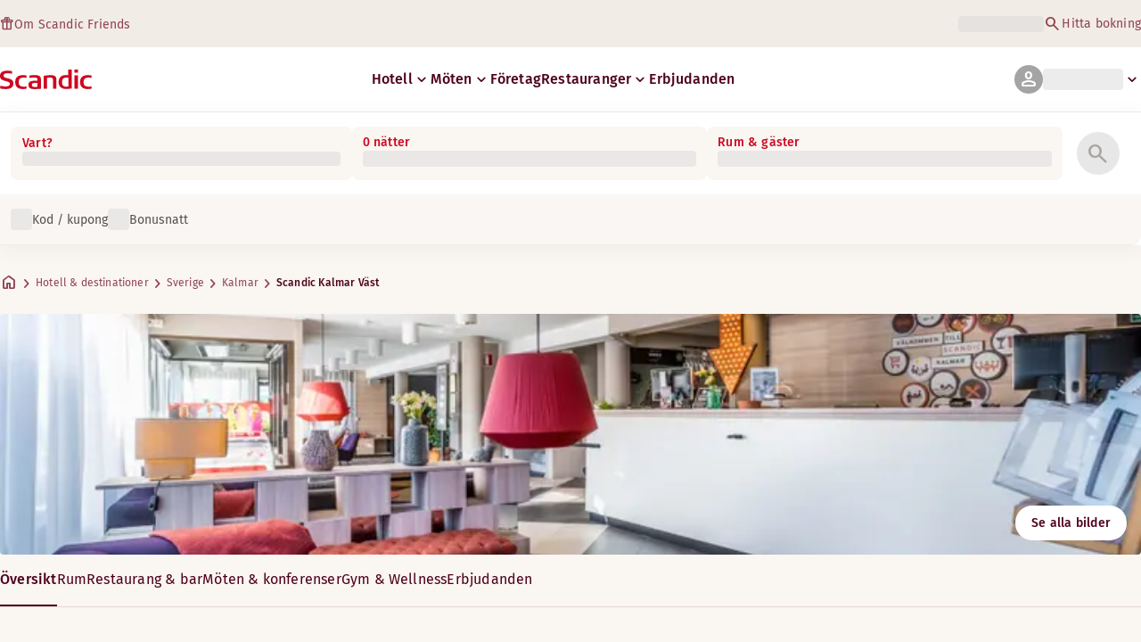

--- FILE ---
content_type: text/html; charset=utf-8
request_url: https://www.scandichotels.com/sv/hotell/scandic-kalmar-vast
body_size: 92388
content:
<!DOCTYPE html><html lang="sv"><head><meta charSet="utf-8"/><meta name="viewport" content="width=device-width, initial-scale=1"/><link rel="stylesheet" href="/_next/static/chunks/9cd5171d3b11f656.css" data-precedence="next"/><link rel="stylesheet" href="/_next/static/chunks/a4396daef1faa420.css" data-precedence="next"/><link rel="stylesheet" href="/_next/static/chunks/95f3a525ab748df3.css" data-precedence="next"/><link rel="stylesheet" href="/_next/static/chunks/61449f95d1f7e28c.css" data-precedence="next"/><link rel="stylesheet" href="/_next/static/chunks/f8338f366ec7e01d.css" data-precedence="next"/><link rel="stylesheet" href="/_next/static/chunks/620de1eb833e9e15.css" data-precedence="next"/><link rel="stylesheet" href="/_next/static/chunks/5efbe35732a6a99f.css" data-precedence="next"/><link rel="stylesheet" href="/_next/static/chunks/e7b34d058899ed62.css" data-precedence="next"/><link rel="stylesheet" href="/_next/static/chunks/ae283885394f4a87.css" data-precedence="next"/><link rel="preload" as="script" fetchPriority="low" href="/_next/static/chunks/ad3ae014b2e36638.js"/><script type="text/javascript" src="https://www.scandichotels.com/assets/2d5db19b876b51b18b163564842e7f13900134981a5" async ></script><script src="/_next/static/chunks/304413eb5351a881.js" async=""></script><script src="/_next/static/chunks/05a2d6d5ebaca27a.js" async=""></script><script src="/_next/static/chunks/cae37f54c54f6afa.js" async=""></script><script src="/_next/static/chunks/acc3cfa5eb4b085d.js" async=""></script><script src="/_next/static/chunks/5fa4d1cad869bd8d.js" async=""></script><script src="/_next/static/chunks/1498543cae7dbdb6.js" async=""></script><script src="/_next/static/chunks/turbopack-6e075d335cffb4c7.js" async=""></script><script src="/_next/static/chunks/a7b752f1ca6a3637.js" async=""></script><script src="/_next/static/chunks/4a49f4896ce079ef.js" async=""></script><script src="/_next/static/chunks/c39c7e1fdbc010c4.js" async=""></script><script src="/_next/static/chunks/a8e3cc4acbc6a50f.js" async=""></script><script src="/_next/static/chunks/778cdc86017d8afd.js" async=""></script><script src="/_next/static/chunks/72631be653b8ba08.js" async=""></script><script src="/_next/static/chunks/edc274eb6cc23c07.js" async=""></script><script src="/_next/static/chunks/fb8f6fcee73222a4.js" async=""></script><script src="/_next/static/chunks/49d9c5a261c69136.js" async=""></script><script src="/_next/static/chunks/0c7c4d75d42bbeba.js" async=""></script><script src="/_next/static/chunks/2b3ff5b84366db3b.js" async=""></script><script src="/_next/static/chunks/a7eafa5b81b1cacf.js" async=""></script><script src="/_next/static/chunks/f8a71842eecc119d.js" async=""></script><script src="/_next/static/chunks/1f63f4f6ccbe9fc2.js" async=""></script><script src="/_next/static/chunks/057551e8230489c4.js" async=""></script><script src="/_next/static/chunks/fb636a4417bd73d1.js" async=""></script><script src="/_next/static/chunks/8ecc2c7f8577661b.js" async=""></script><script src="/_next/static/chunks/2ab07e499ccaf3a5.js" async=""></script><script src="/_next/static/chunks/9fb40520a0f68701.js" async=""></script><script src="/_next/static/chunks/ce3d59a1221f065c.js" async=""></script><script src="/_next/static/chunks/bfaefde13326c0e9.js" async=""></script><script src="/_next/static/chunks/9168cc965c096c90.js" async=""></script><script src="/_next/static/chunks/8f1d0d46edce9093.js" async=""></script><script src="/_next/static/chunks/dce5a5d0c08fc0d5.js" async=""></script><script src="/_next/static/chunks/53a131aa084980c3.js" async=""></script><script src="/_next/static/chunks/319737c428607c56.js" async=""></script><script src="/_next/static/chunks/e3a0d981baa160ab.js" async=""></script><script src="/_next/static/chunks/0f89e5d7a6abd2c2.js" async=""></script><script src="/_next/static/chunks/40916ffec38dfce1.js" async=""></script><script src="/_next/static/chunks/ff4ca0f2110858c6.js" async=""></script><script src="/_next/static/chunks/ac4d8125ff2d14a9.js" async=""></script><script src="/_next/static/chunks/099ee31bcc1b0f5f.js" async=""></script><script src="/_next/static/chunks/ba52c6ff7a5d7426.js" async=""></script><script src="/_next/static/chunks/9d3f4f915aeccadc.js" async=""></script><script src="/_next/static/chunks/7f025ec64e4abbc8.js" async=""></script><script src="/_next/static/chunks/0fcc5dd997d91256.js" async=""></script><link rel="preload" href="/_next/static/chunks/0a69cf05d9285bc7.css" as="style"/><link rel="preload" href="/_next/static/chunks/04254c35c8055615.css" as="style"/><link rel="preload" href="https://assets.adobedtm.com/c1bd08b1e4e7/11b1887d54eb/launch-873fafc4c067.min.js" as="script"/><link rel="preload" href="https://consent.cookiebot.com/uc.js" as="script"/><link rel="preload" href="https://chat.kindlycdn.com/kindly-chat.js" as="script"/><link rel="preload" href="/_static/shared/fonts/biro-script-plus/regular.woff2" as="font" type="font/woff2" crossorigin="anonymous"/><link rel="preload" href="/_static/shared/fonts/brandon-text/bold.woff2" as="font" type="font/woff2" crossorigin="anonymous"/><link rel="preload" href="/_static/shared/fonts/fira-sans/medium.woff2" as="font" type="font/woff2" crossorigin="anonymous"/><link rel="preload" href="/_static/shared/fonts/fira-sans/regular.woff2" as="font" type="font/woff2" crossorigin="anonymous"/><title>Bo på Scandic Kalmar Väst | Hotell i Kalmar</title><meta name="description" content="Scandic Kalmar Väst i Kalmar erbjuder Pool och Restaurang. Gäster kan också njuta av Cyklar för utlåning och Parkering - laddstation."/><meta name="robots" content="index, follow"/><link rel="canonical" href="https://www.scandichotels.com/sv/hotell/scandic-kalmar-vast"/><link rel="alternate" hrefLang="de" href="https://www.scandichotels.com/de/hotels/scandic-kalmar-vast"/><link rel="alternate" hrefLang="en" href="https://www.scandichotels.com/en/hotels/scandic-kalmar-vast"/><link rel="alternate" hrefLang="da" href="https://www.scandichotels.com/da/hoteller/scandic-kalmar-vast"/><link rel="alternate" hrefLang="fi" href="https://www.scandichotels.com/fi/hotellit/scandic-kalmar-vast"/><link rel="alternate" hrefLang="no" href="https://www.scandichotels.com/no/hotell/scandic-kalmar-vast"/><link rel="alternate" hrefLang="sv" href="https://www.scandichotels.com/sv/hotell/scandic-kalmar-vast"/><meta property="og:title" content="Bo på Scandic Kalmar Väst | Hotell i Kalmar"/><meta property="og:description" content="Scandic Kalmar Väst i Kalmar erbjuder Pool och Restaurang. Gäster kan också njuta av Cyklar för utlåning och Parkering - laddstation."/><meta property="og:image" content="https://images.scandichotels.com/publishedmedia/qlamyuypeq6o77nxuito/Kalmar-Va-st_lobby_2665_high.jpg"/><meta property="og:image:alt" content="Lobby Scandic Kalmar Väst"/><meta name="twitter:card" content="summary_large_image"/><meta name="twitter:title" content="Bo på Scandic Kalmar Väst | Hotell i Kalmar"/><meta name="twitter:description" content="Scandic Kalmar Väst i Kalmar erbjuder Pool och Restaurang. Gäster kan också njuta av Cyklar för utlåning och Parkering - laddstation."/><meta name="twitter:image" content="https://images.scandichotels.com/publishedmedia/qlamyuypeq6o77nxuito/Kalmar-Va-st_lobby_2665_high.jpg"/><meta name="twitter:image:alt" content="Lobby Scandic Kalmar Väst"/><link rel="icon" href="/favicon.ico?favicon.c7331e95.ico" sizes="48x48" type="image/x-icon"/><meta name="sentry-trace" content="a009d9dfb694435fa6f91ece2870e768-1ed24db733c079ab-0"/><meta name="baggage" content="sentry-environment=production,sentry-release=scandic-web%401.11.0,sentry-public_key=fe39c070b4154e2f9cc35f0e5de0aedb,sentry-trace_id=a009d9dfb694435fa6f91ece2870e768,sentry-org_id=4508102497206272,sentry-sample_rand=0.3414124867268151,sentry-sample_rate=0.001"/><script src="/_next/static/chunks/a6dad97d9634a72d.js" noModule=""></script>
<script>(window.BOOMR_mq=window.BOOMR_mq||[]).push(["addVar",{"rua.upush":"false","rua.cpush":"false","rua.upre":"false","rua.cpre":"false","rua.uprl":"false","rua.cprl":"false","rua.cprf":"false","rua.trans":"SJ-855fc8fd-2e2d-4290-8d95-1c5af3ec2cf0","rua.cook":"true","rua.ims":"false","rua.ufprl":"false","rua.cfprl":"true","rua.isuxp":"false","rua.texp":"norulematch","rua.ceh":"false","rua.ueh":"false","rua.ieh.st":"0"}]);</script>
                              <script>!function(a){var e="https://s.go-mpulse.net/boomerang/",t="addEventListener";if("False"=="True")a.BOOMR_config=a.BOOMR_config||{},a.BOOMR_config.PageParams=a.BOOMR_config.PageParams||{},a.BOOMR_config.PageParams.pci=!0,e="https://s2.go-mpulse.net/boomerang/";if(window.BOOMR_API_key="KSKE9-UK67U-WF96A-R9FL5-JHHGD",function(){function n(e){a.BOOMR_onload=e&&e.timeStamp||(new Date).getTime()}if(!a.BOOMR||!a.BOOMR.version&&!a.BOOMR.snippetExecuted){a.BOOMR=a.BOOMR||{},a.BOOMR.snippetExecuted=!0;var i,_,o,r=document.createElement("iframe");if(a[t])a[t]("load",n,!1);else if(a.attachEvent)a.attachEvent("onload",n);r.src="javascript:void(0)",r.title="",r.role="presentation",(r.frameElement||r).style.cssText="width:0;height:0;border:0;display:none;",o=document.getElementsByTagName("script")[0],o.parentNode.insertBefore(r,o);try{_=r.contentWindow.document}catch(O){i=document.domain,r.src="javascript:var d=document.open();d.domain='"+i+"';void(0);",_=r.contentWindow.document}_.open()._l=function(){var a=this.createElement("script");if(i)this.domain=i;a.id="boomr-if-as",a.src=e+"KSKE9-UK67U-WF96A-R9FL5-JHHGD",BOOMR_lstart=(new Date).getTime(),this.body.appendChild(a)},_.write("<bo"+'dy onload="document._l();">'),_.close()}}(),"400".length>0)if(a&&"performance"in a&&a.performance&&"function"==typeof a.performance.setResourceTimingBufferSize)a.performance.setResourceTimingBufferSize(400);!function(){if(BOOMR=a.BOOMR||{},BOOMR.plugins=BOOMR.plugins||{},!BOOMR.plugins.AK){var e="true"=="true"?1:0,t="cookiepresent",n="bu5tyaaccue4w2lp3rga-f-5e9aea5cf-clientnsv4-s.akamaihd.net",i="false"=="true"?2:1,_={"ak.v":"39","ak.cp":"1109686","ak.ai":parseInt("243402",10),"ak.ol":"0","ak.cr":9,"ak.ipv":4,"ak.proto":"h2","ak.rid":"cd3d7be","ak.r":51645,"ak.a2":e,"ak.m":"dsca","ak.n":"essl","ak.bpcip":"13.59.60.0","ak.cport":34644,"ak.gh":"2.17.209.197","ak.quicv":"","ak.tlsv":"tls1.3","ak.0rtt":"","ak.0rtt.ed":"","ak.csrc":"-","ak.acc":"","ak.t":"1768938572","ak.ak":"hOBiQwZUYzCg5VSAfCLimQ==8EEoW+u96WHT9W5HV2fvhl9C2AhjWCZ0K02WZ69UMpmRSckDAO/lQjb+kjPTgA8xjE6yQ9SrfMyLVJCVszbEcFcg6xgm+rJAWLfvLs2ZGyUrtd1S16Gc0z6HxHeLbYf8akF1XVCZ2WWzfiO7SZyUPR7bJPk3ZRmNee2w/eWULwmuGN+jNBu2LaBDViYGp2a6I3Ov0Ar9GDo1nuimsq55zDKrvdN5Zn4vlIfNDR4fUbwLdPC8CF60IHHSiP5EEuWiNZbS3Sc6DP+Cj44S+zclxuO17y+PhZB/ViLTqct0His6hvwIUpKkHk3UOfGeAX4QQp3MY2w9rjxEYsaqsOJszoGnRqGzasDa5JuC98li1p3scgckVBXybEYwLrU8QcHNMlCPWXeDOSIHu2J0fhkE55MVnumvYEJOcp/s186JhwY=","ak.pv":"246","ak.dpoabenc":"","ak.tf":i};if(""!==t)_["ak.ruds"]=t;var o={i:!1,av:function(e){var t="http.initiator";if(e&&(!e[t]||"spa_hard"===e[t]))_["ak.feo"]=void 0!==a.aFeoApplied?1:0,BOOMR.addVar(_)},rv:function(){var a=["ak.bpcip","ak.cport","ak.cr","ak.csrc","ak.gh","ak.ipv","ak.m","ak.n","ak.ol","ak.proto","ak.quicv","ak.tlsv","ak.0rtt","ak.0rtt.ed","ak.r","ak.acc","ak.t","ak.tf"];BOOMR.removeVar(a)}};BOOMR.plugins.AK={akVars:_,akDNSPreFetchDomain:n,init:function(){if(!o.i){var a=BOOMR.subscribe;a("before_beacon",o.av,null,null),a("onbeacon",o.rv,null,null),o.i=!0}return this},is_complete:function(){return!0}}}}()}(window);</script></head><body class="scandic"><div hidden=""><!--$--><!--/$--></div><div class="root"><header><!--$?--><template id="B:0"></template><div class="topMenu-module__axmm1q__topMenu"><div class="topMenu-module__axmm1q__content"><span class="skeleton-module__0FC0Dq__shimmer skeleton-module__0FC0Dq__light skeleton-module__0FC0Dq__inlineBlock" style="height:1.2em;width:11ch;max-width:100%"><span aria-hidden="true">​</span></span><div class="topMenu-module__axmm1q__options"><span class="skeleton-module__0FC0Dq__shimmer skeleton-module__0FC0Dq__light skeleton-module__0FC0Dq__inlineBlock" style="height:1.2em;width:25ch;max-width:100%"><span aria-hidden="true">​</span></span></div></div></div><!--/$--><div class="mainMenu-module__eiOuuW__mainMenu"><nav class="mainMenu-module__eiOuuW__nav"><a class="logoLink-module__rVgMyW__logoLink" href="/sv"><svg class="logo-module__tTPEwq__scandicLogo logoLink-module__rVgMyW__logoIcon" width="103px" height="22px" viewBox="0 0 132 28" fill="none" xmlns="http://www.w3.org/2000/svg" aria-label="Scandic"><path fill-rule="evenodd" clip-rule="evenodd" d="M38.418 27.388C36.559 27.847 34.7 28 32.841 28C26.1795 28 21.8418 24.94 21.8418 17.749C21.8418 10.864 26.3344 7.95703 32.686 7.95703C34.5451 7.95703 36.4041 8.11003 38.2631 8.41603V11.782C36.8688 11.629 35.7844 11.476 34.5451 11.476C29.4328 11.476 26.9541 13.006 26.9541 18.055C26.9541 22.798 29.2778 24.481 34.5451 24.481C35.9393 24.481 37.0237 24.328 38.2631 24.175V27.388H38.418Z" fill="CurrentColor"></path><path d="M107.047 27.54H112.004V8.262H107.047V27.54ZM107.047 4.437H112.004V0H107.047V4.437Z" fill="CurrentColor"></path><path fill-rule="evenodd" clip-rule="evenodd" d="M103.02 27.081C102.091 27.234 98.6827 27.846 95.2745 27.846C88.9229 27.846 84.2754 24.939 84.2754 17.901C84.2754 11.169 88.4582 7.803 94.8098 7.803C95.7393 7.803 97.2885 7.956 98.0631 7.956V0H103.02C103.02 0.918 103.02 26.622 103.02 27.081ZM98.218 24.174V11.628C97.5983 11.628 96.5139 11.475 95.4295 11.475C90.9368 11.475 89.2328 13.617 89.2328 18.054C89.2328 22.032 90.7819 24.48 95.2745 24.48C96.2041 24.48 97.1336 24.327 98.218 24.174Z" fill="CurrentColor"></path><path fill-rule="evenodd" clip-rule="evenodd" d="M81.0219 27.541H76.2194V14.842C76.2194 12.7 75.2899 11.476 72.1915 11.476C70.0227 11.476 67.6989 11.935 67.6989 11.935V27.541H62.8965V8.87503C63.2063 8.87503 69.403 7.95703 72.9661 7.95703C77.3038 7.95703 81.1768 8.72203 81.1768 14.536V27.541H81.0219Z" fill="CurrentColor"></path><path fill-rule="evenodd" clip-rule="evenodd" d="M58.8709 27.5417C55.4627 27.8477 52.8291 28.0007 49.8856 28.0007C44.9283 28.0007 40.9004 27.2357 40.9004 21.7277C40.9004 16.3727 45.8578 16.0667 50.3504 15.9137C51.4348 15.9137 52.6741 15.9137 53.9135 15.9137C53.9135 12.5477 53.7586 11.3237 48.8012 11.3237C46.3225 11.3237 43.6889 11.7827 42.1397 12.0887V8.56969C43.9987 8.11069 46.9422 7.95769 49.111 7.80469C54.6881 7.80469 58.8709 8.41669 58.8709 14.2307V27.5417ZM53.9135 24.6347V19.1267C52.984 19.1267 51.2799 19.1267 50.6602 19.1267C47.7168 19.1267 45.8578 19.2797 45.8578 22.0337C45.8578 24.7877 48.1815 24.9407 50.5053 24.9407C51.8996 24.7877 52.6741 24.7877 53.9135 24.6347Z" fill="CurrentColor"></path><path fill-rule="evenodd" clip-rule="evenodd" d="M131.68 27.388C129.821 27.847 127.962 28 126.103 28C119.441 28 115.104 24.94 115.104 17.749C115.104 10.864 119.596 7.95703 125.948 7.95703C127.807 7.95703 129.666 8.11003 131.525 8.41603V11.782C130.131 11.629 129.046 11.476 127.807 11.476C122.694 11.476 120.216 13.006 120.216 18.055C120.216 22.798 122.54 24.481 127.807 24.481C129.201 24.481 130.285 24.328 131.525 24.175V27.388H131.68Z" fill="CurrentColor"></path><path fill-rule="evenodd" clip-rule="evenodd" d="M19.3647 19.8903C19.3647 25.5513 14.8721 27.9993 8.21064 27.9993C3.87294 27.9993 0.774588 27.2343 0.309835 27.0813V23.1033C1.85901 23.4093 5.11228 24.1743 7.9008 24.1743C10.6893 24.1743 14.2524 23.5623 14.2524 20.5023C14.2524 18.5133 12.7033 17.7483 9.91473 16.9833C8.83031 16.6773 7.74588 16.3713 6.66146 16.0653C2.94344 14.9943 0 13.4643 0 9.18027C0 3.06027 4.95737 1.53027 10.6893 1.53027C14.0975 1.53027 16.886 2.14227 17.3508 2.29527V5.96727C16.7311 5.81427 14.0975 5.20227 11.1541 5.20227C8.36555 5.20227 5.11228 5.50827 5.11228 8.56827C5.11228 10.8633 6.9713 11.4753 9.6049 12.0873C10.8442 12.5463 12.0836 12.6993 13.3229 13.1583C16.5762 14.0763 19.3647 15.6063 19.3647 19.8903Z" fill="CurrentColor"></path></svg></a><div class="mainMenu-module__eiOuuW__menus"><!--$?--><template id="B:1"></template><ul class="navigationMenuList-module__oUR74a__navigationMenu navigationMenuList-module__oUR74a__desktop"><li class="navigationMenuList-module__oUR74a__item"><span class="skeleton-module__0FC0Dq__shimmer skeleton-module__0FC0Dq__light skeleton-module__0FC0Dq__inlineBlock" style="width:30ch;max-width:100%"><span aria-hidden="true">​</span></span></li></ul><!--/$--><div><div class="myPagesMenu-module__ySKvHq__myPagesMenu"><button type="button" tabindex="0" data-react-aria-pressable="true" class="menuButton-module__SsUy4G__menuButton menuButton-module__SsUy4G__loading typography-module__vfKlZa__Body-Paragraph-mdBold" data-rac="" id="react-aria-_R_1l4j9fivb_"><div class="avatar-module__ZITFiq__avatar avatar-module__ZITFiq__size-md"><span><span data-testid="MaterialIcon" aria-hidden="true" style="font-variation-settings:&quot;opsz&quot; 24;font-size:24px" class="material-symbols icon-module__6qQ_Bq__icon icon-module__6qQ_Bq__iconInverted">person</span></span></div><span class="skeleton-module__0FC0Dq__shimmer skeleton-module__0FC0Dq__light skeleton-module__0FC0Dq__inlineBlock" style="width:10ch;max-width:100%"><span aria-hidden="true">​</span></span><span><span data-testid="MaterialIcon" aria-hidden="true" style="font-variation-settings:&quot;opsz&quot; 20;font-size:20px" class="material-symbols icon-module__6qQ_Bq__icon icon-module__6qQ_Bq__currentColor myPagesMenu-module__ySKvHq__chevron">keyboard_arrow_down</span></span></button></div><div class="myPagesMobileMenu-module__E3lmUW__myPagesMobileMenu"><button type="button" tabindex="0" data-react-aria-pressable="true" class="menuButton-module__SsUy4G__menuButton menuButton-module__SsUy4G__loading typography-module__vfKlZa__Body-Paragraph-mdBold" data-rac="" id="react-aria-_R_2l4j9fivb_"><div class="avatar-module__ZITFiq__avatar avatar-module__ZITFiq__size-md"><span><span data-testid="MaterialIcon" aria-hidden="true" style="font-variation-settings:&quot;opsz&quot; 24;font-size:24px" class="material-symbols icon-module__6qQ_Bq__icon icon-module__6qQ_Bq__iconInverted">person</span></span></div></button></div></div><!--$--><button type="button" tabindex="0" data-react-aria-pressable="true" aria-label="Öppna meny" class="mobileMenu-module__08Kt9q__hamburger" data-rac="" id="react-aria-_R_1t4j9fivb_"><span class="mobileMenu-module__08Kt9q__bar"></span></button><!--/$--></div></nav></div></header><!--$?--><template id="B:2"></template><section class="bookingWidget-module__q-5VkG__wrapper" style="top:0"><div class="button-module__A1IBaq__mobileToggleButton button-module__A1IBaq__partial"><span class="button-module__A1IBaq__block"><span class="button-module__A1IBaq__blockLabel typography-module__vfKlZa__Body-Supporting-text-caption-smBold">Vart?</span><span class="skeleton-module__0FC0Dq__shimmer skeleton-module__0FC0Dq__light skeleton-module__0FC0Dq__block" style="height:20px;width:11ch;max-width:100%"><span aria-hidden="true">​</span></span></span><hr class="divider-module__k2wMlG__divider divider-module__k2wMlG__Border-Divider-Subtle divider-module__k2wMlG__vertical"/><span class="button-module__A1IBaq__block"><span class="button-module__A1IBaq__blockLabel typography-module__vfKlZa__Body-Supporting-text-caption-smBold">0 nätter</span><span class="skeleton-module__0FC0Dq__shimmer skeleton-module__0FC0Dq__light skeleton-module__0FC0Dq__block" style="height:20px;width:13ch;max-width:100%"><span aria-hidden="true">​</span></span></span><span class="button-module__A1IBaq__icon"><span><span data-testid="MaterialIcon" aria-hidden="true" style="font-variation-settings:&quot;opsz&quot; 24;font-size:24px" class="material-symbols icon-module__6qQ_Bq__icon icon-module__6qQ_Bq__iconInverted">search</span></span></span></div><div class="bookingWidget-module__q-5VkG__formContainer"><section class="form-module__eBTNTq__section form-module__eBTNTq__full"><form class="form-module__eBTNTq__form"><div class="formContent-module__E8cUpW__input"><div class="formContent-module__E8cUpW__inputContainer"><div class="formContent-module__E8cUpW__where"><div class="search-module__iC0cRG__container"><div class="search-module__iC0cRG__label undefined"><span class="typography-module__vfKlZa__Body-Supporting-text-caption-smBold">Vart?</span></div><div><span class="skeleton-module__0FC0Dq__shimmer skeleton-module__0FC0Dq__light skeleton-module__0FC0Dq__block" style="height:16px;width:100%;max-width:100%"><span aria-hidden="true">​</span></span></div></div></div><div class="formContent-module__E8cUpW__when"><label class="formContent-module__E8cUpW__label typography-module__vfKlZa__Body-Supporting-text-caption-smBold">0 nätter</label><span class="skeleton-module__0FC0Dq__shimmer skeleton-module__0FC0Dq__light skeleton-module__0FC0Dq__block" style="width:100%;max-width:100%"><span aria-hidden="true">​</span></span></div><div class="formContent-module__E8cUpW__rooms"><label id="rooms-and-guests" class="formContent-module__E8cUpW__label typography-module__vfKlZa__Body-Supporting-text-caption-smBold">Rum &amp; gäster</label><span class="skeleton-module__0FC0Dq__shimmer skeleton-module__0FC0Dq__light skeleton-module__0FC0Dq__block" style="width:100%;max-width:100%"><span aria-hidden="true">​</span></span></div></div><div class="formContent-module__E8cUpW__buttonContainer formContent-module__E8cUpW__showOnTablet"><button type="submit" disabled="" data-react-aria-pressable="true" class="iconButton-module__hAHUJG__iconButton iconButton-module__hAHUJG__variant-filled iconButton-module__hAHUJG__size-xl" data-rac="" id="react-aria-_R_55fiv5ubsnlj9fivb_" data-disabled="true"><span><span data-testid="MaterialIcon" aria-hidden="true" style="font-variation-settings:&quot;opsz&quot; 28;font-size:28px" class="material-symbols icon-module__6qQ_Bq__icon icon-module__6qQ_Bq__currentColor">search</span></span></button></div><div class="formContent-module__E8cUpW__voucherContainer formContent-module__E8cUpW__voucherRow"><div class="voucher-module__pbkuFq__optionsContainer"><div class="voucher-module__pbkuFq__voucherSkeletonContainer"><label><span class="caption-module__S53O5q__caption caption-module__S53O5q__bold caption-module__S53O5q__red">Kod / kupong</span></label><span class="skeleton-module__0FC0Dq__shimmer skeleton-module__0FC0Dq__light skeleton-module__0FC0Dq__block" style="width:100%;max-width:100%"><span aria-hidden="true">​</span></span></div><div class="voucher-module__pbkuFq__options"><div class="voucher-module__pbkuFq__option voucher-module__pbkuFq__showOnTablet"><span class="skeleton-module__0FC0Dq__shimmer skeleton-module__0FC0Dq__light skeleton-module__0FC0Dq__inlineBlock" style="height:24px;width:24px;max-width:100%"><span aria-hidden="true">​</span></span><span class="caption-module__S53O5q__caption caption-module__S53O5q__regular caption-module__S53O5q__uiTextMediumContrast">Kod / kupong</span></div><div class="voucher-module__pbkuFq__option"><span class="skeleton-module__0FC0Dq__shimmer skeleton-module__0FC0Dq__light skeleton-module__0FC0Dq__inlineBlock" style="height:24px;width:24px;max-width:100%"><span aria-hidden="true">​</span></span><span class="caption-module__S53O5q__caption caption-module__S53O5q__regular caption-module__S53O5q__uiTextMediumContrast">Bonusnatt</span></div></div></div></div><div class="formContent-module__E8cUpW__buttonContainer formContent-module__E8cUpW__hideOnTablet"><button type="submit" disabled="" data-react-aria-pressable="true" class="button-module__NbgNfa__button button-module__NbgNfa__variant-primary button-module__NbgNfa__size-md formContent-module__E8cUpW__submitButton typography-module__vfKlZa__Body-Paragraph-mdBold" data-rac="" id="react-aria-_R_95fiv5ubsnlj9fivb_" data-disabled="true">Sök</button></div></div></form></section></div></section><!--/$--><!--$?--><template id="B:3"></template><div class="loading-module__W0lVnq__container loading-module__W0lVnq__fullPage"><div class="loading-module__W0lVnq__spinner"><div></div><div></div><div></div><div></div><div></div><div></div><div></div><div></div><div></div><div></div><div></div><div></div></div></div><!--/$--><footer class="footer-module__hOEEvG__footer"><div class="navigation-module__Wo5lkq__section"><div class="navigation-module__Wo5lkq__maxWidth"><nav class="mainnav-module__Abdp0W__mainNavigation"><ul class="mainnav-module__Abdp0W__mainNavigationList"><li class="mainnav-module__Abdp0W__mainNavigationItem"><a class="link-module__bK2Q8a__link link-module__bK2Q8a__Text-Interactive-Default link-module__bK2Q8a__large mainnav-module__Abdp0W__mainNavigationLink typography-module__vfKlZa__Title-Subtitle-md" title="" href="/sv/destinationer">Destinationer<span><span data-testid="MaterialIcon" aria-hidden="true" style="font-variation-settings:&quot;opsz&quot; 24;font-size:24px" class="material-symbols icon-module__6qQ_Bq__icon icon-module__6qQ_Bq__iconInteractiveSecondary">arrow_forward</span></span></a></li><li class="mainnav-module__Abdp0W__mainNavigationItem"><a class="link-module__bK2Q8a__link link-module__bK2Q8a__Text-Interactive-Default link-module__bK2Q8a__large mainnav-module__Abdp0W__mainNavigationLink typography-module__vfKlZa__Title-Subtitle-md" title="" href="/sv/reseguider">Reseguider<span><span data-testid="MaterialIcon" aria-hidden="true" style="font-variation-settings:&quot;opsz&quot; 24;font-size:24px" class="material-symbols icon-module__6qQ_Bq__icon icon-module__6qQ_Bq__iconInteractiveSecondary">arrow_forward</span></span></a></li><li class="mainnav-module__Abdp0W__mainNavigationItem"><a class="link-module__bK2Q8a__link link-module__bK2Q8a__Text-Interactive-Default link-module__bK2Q8a__large mainnav-module__Abdp0W__mainNavigationLink typography-module__vfKlZa__Title-Subtitle-md" title="" href="/sv/om-oss/speciella-behov">Speciella behov<span><span data-testid="MaterialIcon" aria-hidden="true" style="font-variation-settings:&quot;opsz&quot; 24;font-size:24px" class="material-symbols icon-module__6qQ_Bq__icon icon-module__6qQ_Bq__iconInteractiveSecondary">arrow_forward</span></span></a></li><li class="mainnav-module__Abdp0W__mainNavigationItem"><a class="link-module__bK2Q8a__link link-module__bK2Q8a__Text-Interactive-Default link-module__bK2Q8a__large mainnav-module__Abdp0W__mainNavigationLink typography-module__vfKlZa__Title-Subtitle-md" title="" href="/sv/om-oss/hallbarhet">Hållbarhet<span><span data-testid="MaterialIcon" aria-hidden="true" style="font-variation-settings:&quot;opsz&quot; 24;font-size:24px" class="material-symbols icon-module__6qQ_Bq__icon icon-module__6qQ_Bq__iconInteractiveSecondary">arrow_forward</span></span></a></li></ul></nav><div class="secondarynav-module__rEIora__secondaryNavigation"><nav class="secondarynav-module__rEIora__secondaryNavigationGroup"><h2 class="typography-module__vfKlZa__Title-Overline-sm">Scandic app</h2><ul class="secondarynav-module__rEIora__secondaryNavigationList"><li><a href="https://apps.apple.com/se/app/scandic-hotels/id1267218985" target="_blank" title="Öppnas i en ny flik/nytt fönster"><img alt="Ladda ned i App Store" loading="lazy" width="125" height="40" decoding="async" data-nimg="1" style="color:transparent" srcSet="/_static/img/store-badges/app-store-badge-sv.svg?w=300 1x, /_static/img/store-badges/app-store-badge-sv.svg?w=480 2x" src="/_static/img/store-badges/app-store-badge-sv.svg?w=480"/></a></li><li><a href="https://play.google.com/store/apps/details?id=com.scandichotels.app&amp;hl=sv_SE" target="_blank" title="Öppnas i en ny flik/nytt fönster"><img alt="Ladda ned på Google Play" loading="lazy" width="125" height="40" decoding="async" data-nimg="1" style="color:transparent" srcSet="/_static/img/store-badges/google-play-badge-sv.svg?w=300 1x, /_static/img/store-badges/google-play-badge-sv.svg?w=480 2x" src="/_static/img/store-badges/google-play-badge-sv.svg?w=480"/></a></li></ul></nav><nav class="secondarynav-module__rEIora__secondaryNavigationGroup"><h2 class="typography-module__vfKlZa__Title-Overline-sm">Kundservice</h2><ul class="secondarynav-module__rEIora__secondaryNavigationList"><li><a class="link-module__bK2Q8a__link link-module__bK2Q8a__Text-Interactive-Default link-module__bK2Q8a__large" title="" href="/sv/kundservice">Kontakta oss</a></li><li><a class="link-module__bK2Q8a__link link-module__bK2Q8a__Text-Interactive-Default link-module__bK2Q8a__large" title="" href="/sv/kundservice/faq">FAQ</a></li><li><a class="link-module__bK2Q8a__link link-module__bK2Q8a__Text-Interactive-Default link-module__bK2Q8a__large" title="" href="/sv/kundservice/priser">Priser</a></li><li><a class="link-module__bK2Q8a__link link-module__bK2Q8a__Text-Interactive-Default link-module__bK2Q8a__large" title="" href="/sv/kundservice/villkor">Policies</a></li><li><a class="link-module__bK2Q8a__link link-module__bK2Q8a__Text-Interactive-Default link-module__bK2Q8a__large" title="" href="https://www.scandichotels.com/sv/hotelreservation/get-booking">Hitta din bokning</a></li></ul></nav><nav class="secondarynav-module__rEIora__secondaryNavigationGroup"><h2 class="typography-module__vfKlZa__Title-Overline-sm">Om oss</h2><ul class="secondarynav-module__rEIora__secondaryNavigationList"><li><a target="_blank" class="link-module__bK2Q8a__link link-module__bK2Q8a__Text-Interactive-Default link-module__bK2Q8a__large" title="Öppnas i en ny flik/nytt fönster" href="https://www.scandichotelsgroup.com/our-company/">Vårt företag</a></li><li><a target="_blank" class="link-module__bK2Q8a__link link-module__bK2Q8a__Text-Interactive-Default link-module__bK2Q8a__large" title="Öppnas i en ny flik/nytt fönster" href="https://www.scandichotelsgroup.com/media/">Pressrum</a></li><li><a class="link-module__bK2Q8a__link link-module__bK2Q8a__Text-Interactive-Default link-module__bK2Q8a__large" title="" href="/sv/karriar">Jobba hos oss</a></li><li><a class="link-module__bK2Q8a__link link-module__bK2Q8a__Text-Interactive-Default link-module__bK2Q8a__large" title="" href="/sv/om-oss/partners">Partners</a></li><li><a class="link-module__bK2Q8a__link link-module__bK2Q8a__Text-Interactive-Default link-module__bK2Q8a__large" title="" href="/sv/om-oss">Om oss</a></li></ul></nav></div></div></div><div class="details-module__DUJb-q__details"><div class="details-module__DUJb-q__topContainer"><a class="logoLink-module__rVgMyW__logoLink" href="/sv"><svg class="logo-module__tTPEwq__scandicLogo logoLink-module__rVgMyW__logoIcon logoLink-module__rVgMyW__inverted" width="103px" height="22px" viewBox="0 0 132 28" fill="none" xmlns="http://www.w3.org/2000/svg" aria-label="Scandic"><path fill-rule="evenodd" clip-rule="evenodd" d="M38.418 27.388C36.559 27.847 34.7 28 32.841 28C26.1795 28 21.8418 24.94 21.8418 17.749C21.8418 10.864 26.3344 7.95703 32.686 7.95703C34.5451 7.95703 36.4041 8.11003 38.2631 8.41603V11.782C36.8688 11.629 35.7844 11.476 34.5451 11.476C29.4328 11.476 26.9541 13.006 26.9541 18.055C26.9541 22.798 29.2778 24.481 34.5451 24.481C35.9393 24.481 37.0237 24.328 38.2631 24.175V27.388H38.418Z" fill="CurrentColor"></path><path d="M107.047 27.54H112.004V8.262H107.047V27.54ZM107.047 4.437H112.004V0H107.047V4.437Z" fill="CurrentColor"></path><path fill-rule="evenodd" clip-rule="evenodd" d="M103.02 27.081C102.091 27.234 98.6827 27.846 95.2745 27.846C88.9229 27.846 84.2754 24.939 84.2754 17.901C84.2754 11.169 88.4582 7.803 94.8098 7.803C95.7393 7.803 97.2885 7.956 98.0631 7.956V0H103.02C103.02 0.918 103.02 26.622 103.02 27.081ZM98.218 24.174V11.628C97.5983 11.628 96.5139 11.475 95.4295 11.475C90.9368 11.475 89.2328 13.617 89.2328 18.054C89.2328 22.032 90.7819 24.48 95.2745 24.48C96.2041 24.48 97.1336 24.327 98.218 24.174Z" fill="CurrentColor"></path><path fill-rule="evenodd" clip-rule="evenodd" d="M81.0219 27.541H76.2194V14.842C76.2194 12.7 75.2899 11.476 72.1915 11.476C70.0227 11.476 67.6989 11.935 67.6989 11.935V27.541H62.8965V8.87503C63.2063 8.87503 69.403 7.95703 72.9661 7.95703C77.3038 7.95703 81.1768 8.72203 81.1768 14.536V27.541H81.0219Z" fill="CurrentColor"></path><path fill-rule="evenodd" clip-rule="evenodd" d="M58.8709 27.5417C55.4627 27.8477 52.8291 28.0007 49.8856 28.0007C44.9283 28.0007 40.9004 27.2357 40.9004 21.7277C40.9004 16.3727 45.8578 16.0667 50.3504 15.9137C51.4348 15.9137 52.6741 15.9137 53.9135 15.9137C53.9135 12.5477 53.7586 11.3237 48.8012 11.3237C46.3225 11.3237 43.6889 11.7827 42.1397 12.0887V8.56969C43.9987 8.11069 46.9422 7.95769 49.111 7.80469C54.6881 7.80469 58.8709 8.41669 58.8709 14.2307V27.5417ZM53.9135 24.6347V19.1267C52.984 19.1267 51.2799 19.1267 50.6602 19.1267C47.7168 19.1267 45.8578 19.2797 45.8578 22.0337C45.8578 24.7877 48.1815 24.9407 50.5053 24.9407C51.8996 24.7877 52.6741 24.7877 53.9135 24.6347Z" fill="CurrentColor"></path><path fill-rule="evenodd" clip-rule="evenodd" d="M131.68 27.388C129.821 27.847 127.962 28 126.103 28C119.441 28 115.104 24.94 115.104 17.749C115.104 10.864 119.596 7.95703 125.948 7.95703C127.807 7.95703 129.666 8.11003 131.525 8.41603V11.782C130.131 11.629 129.046 11.476 127.807 11.476C122.694 11.476 120.216 13.006 120.216 18.055C120.216 22.798 122.54 24.481 127.807 24.481C129.201 24.481 130.285 24.328 131.525 24.175V27.388H131.68Z" fill="CurrentColor"></path><path fill-rule="evenodd" clip-rule="evenodd" d="M19.3647 19.8903C19.3647 25.5513 14.8721 27.9993 8.21064 27.9993C3.87294 27.9993 0.774588 27.2343 0.309835 27.0813V23.1033C1.85901 23.4093 5.11228 24.1743 7.9008 24.1743C10.6893 24.1743 14.2524 23.5623 14.2524 20.5023C14.2524 18.5133 12.7033 17.7483 9.91473 16.9833C8.83031 16.6773 7.74588 16.3713 6.66146 16.0653C2.94344 14.9943 0 13.4643 0 9.18027C0 3.06027 4.95737 1.53027 10.6893 1.53027C14.0975 1.53027 16.886 2.14227 17.3508 2.29527V5.96727C16.7311 5.81427 14.0975 5.20227 11.1541 5.20227C8.36555 5.20227 5.11228 5.50827 5.11228 8.56827C5.11228 10.8633 6.9713 11.4753 9.6049 12.0873C10.8442 12.5463 12.0836 12.6993 13.3229 13.1583C16.5762 14.0763 19.3647 15.6063 19.3647 19.8903Z" fill="CurrentColor"></path></svg></a><nav class="details-module__DUJb-q__socialNav"><a color="white" href="https://www.facebook.com/Scandic" target="_blank" aria-label="Facebook"><svg class="icon-module__6qQ_Bq__icon icon-module__6qQ_Bq__iconInverted" xmlns="http://www.w3.org/2000/svg" width="24" height="24" viewBox="0 0 24 24" fill="none" aria-hidden="true"><path d="M18.25 2C19.283 2 20.1662 2.36675 20.8997 3.10026C21.6332 3.83377 22 4.71701 22 5.75V18.25C22 19.283 21.6332 20.1662 20.8997 20.8997C20.1662 21.6332 19.283 22 18.25 22H15.8021V14.2526H18.3932L18.7839 11.2318H15.8021V9.30469C15.8021 8.81858 15.9041 8.45399 16.1081 8.21094C16.3121 7.96788 16.7092 7.84635 17.2995 7.84635L18.888 7.83333V5.13802C18.3411 5.0599 17.5686 5.02083 16.5703 5.02083C15.3898 5.02083 14.4457 5.36806 13.7383 6.0625C13.0308 6.75694 12.6771 7.73785 12.6771 9.00521V11.2318H10.0729V14.2526H12.6771V22H5.75C4.71701 22 3.83377 21.6332 3.10026 20.8997C2.36675 20.1662 2 19.283 2 18.25V5.75C2 4.71701 2.36675 3.83377 3.10026 3.10026C3.83377 2.36675 4.71701 2 5.75 2H18.25Z" fill="#26201E"></path></svg></a><a color="white" href="https://www.instagram.com/scandichotels/" target="_blank" aria-label="Instagram"><svg class="icon-module__6qQ_Bq__icon icon-module__6qQ_Bq__iconInverted" xmlns="http://www.w3.org/2000/svg" width="24" height="24" viewBox="0 0 24 24" fill="none" aria-hidden="true"><path d="M17.34 5.46012C17.1027 5.46012 16.8707 5.5305 16.6733 5.66236C16.476 5.79422 16.3222 5.98163 16.2313 6.2009C16.1405 6.42017 16.1168 6.66145 16.1631 6.89423C16.2094 7.12701 16.3236 7.34083 16.4915 7.50865C16.6593 7.67647 16.8731 7.79076 17.1059 7.83706C17.3387 7.88337 17.5799 7.8596 17.7992 7.76878C18.0185 7.67795 18.2059 7.52415 18.3378 7.32681C18.4696 7.12947 18.54 6.89746 18.54 6.66012C18.54 6.34186 18.4136 6.03664 18.1885 5.81159C17.9635 5.58655 17.6583 5.46012 17.34 5.46012ZM21.94 7.88012C21.9206 7.05042 21.7652 6.22952 21.48 5.45012C21.2257 4.78325 20.83 4.1794 20.32 3.68012C19.8248 3.16755 19.2196 2.7743 18.55 2.53012C17.7727 2.23628 16.9508 2.07733 16.12 2.06012C15.06 2.00012 14.72 2.00012 12 2.00012C9.28 2.00012 8.94 2.00012 7.88 2.06012C7.04915 2.07733 6.22734 2.23628 5.45 2.53012C4.78168 2.77677 4.17693 3.16968 3.68 3.68012C3.16743 4.1753 2.77418 4.78056 2.53 5.45012C2.23616 6.22747 2.07721 7.04927 2.06 7.88012C2 8.94012 2 9.28012 2 12.0001C2 14.7201 2 15.0601 2.06 16.1201C2.07721 16.951 2.23616 17.7728 2.53 18.5501C2.77418 19.2197 3.16743 19.8249 3.68 20.3201C4.17693 20.8306 4.78168 21.2235 5.45 21.4701C6.22734 21.764 7.04915 21.9229 7.88 21.9401C8.94 22.0001 9.28 22.0001 12 22.0001C14.72 22.0001 15.06 22.0001 16.12 21.9401C16.9508 21.9229 17.7727 21.764 18.55 21.4701C19.2196 21.2259 19.8248 20.8327 20.32 20.3201C20.8322 19.8227 21.2283 19.2183 21.48 18.5501C21.7652 17.7707 21.9206 16.9498 21.94 16.1201C21.94 15.0601 22 14.7201 22 12.0001C22 9.28012 22 8.94012 21.94 7.88012ZM20.14 16.0001C20.1327 16.6349 20.0178 17.2638 19.8 17.8601C19.6403 18.2953 19.3839 18.6885 19.05 19.0101C18.7256 19.3406 18.3332 19.5966 17.9 19.7601C17.3037 19.9779 16.6748 20.0928 16.04 20.1001C15.04 20.1501 14.67 20.1601 12.04 20.1601C9.41 20.1601 9.04 20.1601 8.04 20.1001C7.38089 20.1125 6.72459 20.011 6.1 19.8001C5.68578 19.6282 5.31136 19.3729 5 19.0501C4.66809 18.7289 4.41484 18.3353 4.26 17.9001C4.01586 17.2953 3.88044 16.6521 3.86 16.0001C3.86 15.0001 3.8 14.6301 3.8 12.0001C3.8 9.37012 3.8 9.00012 3.86 8.00012C3.86448 7.35118 3.98295 6.70807 4.21 6.10012C4.38605 5.67803 4.65627 5.30178 5 5.00012C5.30381 4.65629 5.67929 4.38322 6.1 4.20012C6.70955 3.98017 7.352 3.8652 8 3.86012C9 3.86012 9.37 3.80012 12 3.80012C14.63 3.80012 15 3.80012 16 3.86012C16.6348 3.8674 17.2637 3.98237 17.86 4.20012C18.3144 4.36877 18.7223 4.64297 19.05 5.00012C19.3777 5.3073 19.6338 5.68285 19.8 6.10012C20.0223 6.70906 20.1373 7.3519 20.14 8.00012C20.19 9.00012 20.2 9.37012 20.2 12.0001C20.2 14.6301 20.19 15.0001 20.14 16.0001ZM12 6.87012C10.9858 6.8721 9.99496 7.17465 9.15265 7.73954C8.31035 8.30443 7.65438 9.10632 7.26763 10.0439C6.88089 10.9814 6.78072 12.0126 6.97979 13.0071C7.17886 14.0015 7.66824 14.9147 8.38608 15.6311C9.10392 16.3475 10.018 16.8351 11.0129 17.0323C12.0077 17.2294 13.0387 17.1272 13.9755 16.7387C14.9123 16.3501 15.7129 15.6926 16.2761 14.8492C16.8394 14.0057 17.14 13.0143 17.14 12.0001C17.1413 11.3252 17.0092 10.6567 16.7512 10.0331C16.4933 9.40943 16.1146 8.84293 15.6369 8.36617C15.1592 7.88941 14.5919 7.5118 13.9678 7.25505C13.3436 6.9983 12.6749 6.86748 12 6.87012ZM12 15.3301C11.3414 15.3301 10.6976 15.1348 10.15 14.7689C9.60234 14.403 9.17552 13.8829 8.92348 13.2745C8.67144 12.666 8.6055 11.9964 8.73398 11.3505C8.86247 10.7045 9.17963 10.1112 9.64533 9.64546C10.111 9.17975 10.7044 8.8626 11.3503 8.73411C11.9963 8.60562 12.6659 8.67156 13.2743 8.9236C13.8828 9.17564 14.4029 9.60246 14.7688 10.1501C15.1347 10.6977 15.33 11.3415 15.33 12.0001C15.33 12.4374 15.2439 12.8704 15.0765 13.2745C14.9092 13.6785 14.6639 14.0456 14.3547 14.3548C14.0454 14.664 13.6784 14.9093 13.2743 15.0766C12.8703 15.244 12.4373 15.3301 12 15.3301Z" fill="#26201E"></path></svg></a></nav></div><div class="details-module__DUJb-q__bottomContainer"><p class="typography-module__vfKlZa__Tag-sm">© 2026 Scandic Hotels Alla rättigheter förbehållna</p><div class="details-module__DUJb-q__navigationContainer"><nav class="details-module__DUJb-q__navigation"><a target="_blank" class="link-module__bK2Q8a__link link-module__bK2Q8a__peach50 link-module__bK2Q8a__large details-module__DUJb-q__link typography-module__vfKlZa__Tag-sm" title="Öppnas i en ny flik/nytt fönster" href="/sv/kundservice/villkor/integritetspolicy">Integritetspolicy</a><a target="_blank" class="link-module__bK2Q8a__link link-module__bK2Q8a__peach50 link-module__bK2Q8a__large details-module__DUJb-q__link typography-module__vfKlZa__Tag-sm" title="Öppnas i en ny flik/nytt fönster" href="/sv/kundservice/villkor/cookies">Cookies</a></nav><span class="skeleton-module__0FC0Dq__shimmer skeleton-module__0FC0Dq__light skeleton-module__0FC0Dq__inlineBlock" style="width:12ch;max-width:100%"><span aria-hidden="true">​</span></span></div></div></div></footer><section aria-label="Notifications alt+T" tabindex="-1" aria-live="polite" aria-relevant="additions text" aria-atomic="false"></section></div><script>(self.__next_s=self.__next_s||[]).push(["https://consent.cookiebot.com/uc.js",{"data-blockingmode":"auto","data-cbid":"6d539de8-3e67-4f0f-a0df-8cef9070f712","data-culture":"sv","async":true,"id":"Cookiebot"}])</script><script>requestAnimationFrame(function(){$RT=performance.now()});</script><script src="/_next/static/chunks/ad3ae014b2e36638.js" id="_R_" async=""></script><div hidden id="S:0"><div class="topMenu-module__axmm1q__topMenu"><div class="topMenu-module__axmm1q__content"><a class="headerLink-module___Jzr2q__headerLink typography-module__vfKlZa__Body-Supporting-text-caption-smRegular" href="/sv/scandic-friends"><span><span data-testid="MaterialIcon" aria-hidden="true" style="font-variation-settings:&quot;opsz&quot; 16;font-size:16px" class="material-symbols icon-module__6qQ_Bq__icon icon-module__6qQ_Bq__currentColor">featured_seasonal_and_gifts</span></span><span class="topLink-module__MFrhpq__topLink">Om Scandic Friends</span></a><div class="topMenu-module__axmm1q__options"><span class="skeleton-module__0FC0Dq__shimmer skeleton-module__0FC0Dq__light skeleton-module__0FC0Dq__inlineBlock" style="width:12ch;max-width:100%"><span aria-hidden="true">​</span></span><a class="headerLink-module___Jzr2q__headerLink typography-module__vfKlZa__Body-Supporting-text-caption-smRegular" href="/sv/hotelreservation/hitta-bokning"><span><span data-testid="MaterialIcon" aria-hidden="true" style="font-variation-settings:&quot;opsz&quot; 20;font-size:20px" class="material-symbols icon-module__6qQ_Bq__icon icon-module__6qQ_Bq__currentColor">search</span></span>Hitta bokning</a></div></div></div></div><script>$RB=[];$RV=function(a){$RT=performance.now();for(var b=0;b<a.length;b+=2){var c=a[b],e=a[b+1];null!==e.parentNode&&e.parentNode.removeChild(e);var f=c.parentNode;if(f){var g=c.previousSibling,h=0;do{if(c&&8===c.nodeType){var d=c.data;if("/$"===d||"/&"===d)if(0===h)break;else h--;else"$"!==d&&"$?"!==d&&"$~"!==d&&"$!"!==d&&"&"!==d||h++}d=c.nextSibling;f.removeChild(c);c=d}while(c);for(;e.firstChild;)f.insertBefore(e.firstChild,c);g.data="$";g._reactRetry&&requestAnimationFrame(g._reactRetry)}}a.length=0};
$RC=function(a,b){if(b=document.getElementById(b))(a=document.getElementById(a))?(a.previousSibling.data="$~",$RB.push(a,b),2===$RB.length&&("number"!==typeof $RT?requestAnimationFrame($RV.bind(null,$RB)):(a=performance.now(),setTimeout($RV.bind(null,$RB),2300>a&&2E3<a?2300-a:$RT+300-a)))):b.parentNode.removeChild(b)};$RC("B:0","S:0")</script><div hidden id="S:1"><ul class="navigationMenuList-module__oUR74a__navigationMenu navigationMenuList-module__oUR74a__desktop"><li class="navigationMenuList-module__oUR74a__item"><button type="button" tabindex="0" data-react-aria-pressable="true" class="menuButton-module__SsUy4G__menuButton navigationMenuItem-module__YMjN3a__navigationMenuItem typography-module__vfKlZa__Body-Paragraph-mdBold" data-rac="" id="react-aria-_R_9d4j9fivb_"><span>Hotell</span><span><span data-testid="MaterialIcon" aria-hidden="true" style="font-variation-settings:&quot;opsz&quot; 20;font-size:20px" class="material-symbols icon-module__6qQ_Bq__icon icon-module__6qQ_Bq__currentColor navigationMenuItem-module__YMjN3a__chevron">keyboard_arrow_down</span></span></button><div class="navigationMenuItem-module__YMjN3a__dropdown"><div data-focus-guard="true" tabindex="-1" style="width:1px;height:0px;padding:0;overflow:hidden;position:fixed;top:1px;left:1px"></div><div data-focus-lock-disabled="disabled"><nav class="megaMenu-module__8O5Eea__megaMenu"><div class="megaMenu-module__8O5Eea__megaMenuContent"><div class="megaMenu-module__8O5Eea__seeAllLinkWrapper"><a class="button-module__NbgNfa__button button-module__NbgNfa__variant-text button-module__NbgNfa__size-lg button-module__NbgNfa__no-wrapping typography-module__vfKlZa__Body-Paragraph-mdBold" title="" href="/sv/destinationer">Se alla destinationer &amp; hotell<span><span data-testid="MaterialIcon" aria-hidden="true" style="font-variation-settings:&quot;opsz&quot; 24;font-size:24px" class="material-symbols icon-module__6qQ_Bq__icon icon-module__6qQ_Bq__currentColor">arrow_forward</span></span></a></div><div class="megaMenu-module__8O5Eea__submenus"><div class="megaMenu-module__8O5Eea__submenusItem"><span class="megaMenu-module__8O5Eea__submenuTitle typography-module__vfKlZa__Title-Overline-sm">Toppdestinationer i Sverige</span><ul class="megaMenu-module__8O5Eea__submenu"><li><a class="menuLink-module__njMhya__menuLink typography-module__vfKlZa__Body-Paragraph-mdRegular" href="/sv/destinationer/sverige/stockholm">Stockholm<span><span data-testid="MaterialIcon" aria-hidden="true" style="font-variation-settings:&quot;opsz&quot; 24;font-size:24px" class="material-symbols icon-module__6qQ_Bq__icon icon-module__6qQ_Bq__currentColor menuLink-module__njMhya__arrowIcon">arrow_forward</span></span></a></li><li><a class="menuLink-module__njMhya__menuLink typography-module__vfKlZa__Body-Paragraph-mdRegular" href="/sv/destinationer/sverige/goteborg">Göteborg<span><span data-testid="MaterialIcon" aria-hidden="true" style="font-variation-settings:&quot;opsz&quot; 24;font-size:24px" class="material-symbols icon-module__6qQ_Bq__icon icon-module__6qQ_Bq__currentColor menuLink-module__njMhya__arrowIcon">arrow_forward</span></span></a></li><li><a class="menuLink-module__njMhya__menuLink typography-module__vfKlZa__Body-Paragraph-mdRegular" href="/sv/destinationer/sverige/malmo">Malmö<span><span data-testid="MaterialIcon" aria-hidden="true" style="font-variation-settings:&quot;opsz&quot; 24;font-size:24px" class="material-symbols icon-module__6qQ_Bq__icon icon-module__6qQ_Bq__currentColor menuLink-module__njMhya__arrowIcon">arrow_forward</span></span></a></li><li><a class="menuLink-module__njMhya__menuLink typography-module__vfKlZa__Body-Paragraph-mdRegular" href="/sv/destinationer/sverige/kiruna">Kiruna<span><span data-testid="MaterialIcon" aria-hidden="true" style="font-variation-settings:&quot;opsz&quot; 24;font-size:24px" class="material-symbols icon-module__6qQ_Bq__icon icon-module__6qQ_Bq__currentColor menuLink-module__njMhya__arrowIcon">arrow_forward</span></span></a></li><li><a class="menuLink-module__njMhya__menuLink typography-module__vfKlZa__Body-Paragraph-mdRegular" href="/sv/destinationer/sverige/linkoping">Linköping<span><span data-testid="MaterialIcon" aria-hidden="true" style="font-variation-settings:&quot;opsz&quot; 24;font-size:24px" class="material-symbols icon-module__6qQ_Bq__icon icon-module__6qQ_Bq__currentColor menuLink-module__njMhya__arrowIcon">arrow_forward</span></span></a></li><li><a class="menuLink-module__njMhya__menuLink typography-module__vfKlZa__Body-Paragraph-mdRegular" href="/sv/destinationer/sverige/karlstad">Karlstad<span><span data-testid="MaterialIcon" aria-hidden="true" style="font-variation-settings:&quot;opsz&quot; 24;font-size:24px" class="material-symbols icon-module__6qQ_Bq__icon icon-module__6qQ_Bq__currentColor menuLink-module__njMhya__arrowIcon">arrow_forward</span></span></a></li></ul></div><div class="megaMenu-module__8O5Eea__submenusItem"><span class="megaMenu-module__8O5Eea__submenuTitle typography-module__vfKlZa__Title-Overline-sm">Populära resmål</span><ul class="megaMenu-module__8O5Eea__submenu"><li><a class="menuLink-module__njMhya__menuLink typography-module__vfKlZa__Body-Paragraph-mdRegular" href="/sv/destinationer/sverige/stockholm">Stockholm<span><span data-testid="MaterialIcon" aria-hidden="true" style="font-variation-settings:&quot;opsz&quot; 24;font-size:24px" class="material-symbols icon-module__6qQ_Bq__icon icon-module__6qQ_Bq__currentColor menuLink-module__njMhya__arrowIcon">arrow_forward</span></span></a></li><li><a class="menuLink-module__njMhya__menuLink typography-module__vfKlZa__Body-Paragraph-mdRegular" href="/sv/destinationer/danmark/kopenhamn">Köpenhamn<span><span data-testid="MaterialIcon" aria-hidden="true" style="font-variation-settings:&quot;opsz&quot; 24;font-size:24px" class="material-symbols icon-module__6qQ_Bq__icon icon-module__6qQ_Bq__currentColor menuLink-module__njMhya__arrowIcon">arrow_forward</span></span></a></li><li><a class="menuLink-module__njMhya__menuLink typography-module__vfKlZa__Body-Paragraph-mdRegular" href="/sv/destinationer/tyskland/berlin">Berlin<span><span data-testid="MaterialIcon" aria-hidden="true" style="font-variation-settings:&quot;opsz&quot; 24;font-size:24px" class="material-symbols icon-module__6qQ_Bq__icon icon-module__6qQ_Bq__currentColor menuLink-module__njMhya__arrowIcon">arrow_forward</span></span></a></li><li><a class="menuLink-module__njMhya__menuLink typography-module__vfKlZa__Body-Paragraph-mdRegular" href="/sv/destinationer/finland/helsingfors">Helsingfors<span><span data-testid="MaterialIcon" aria-hidden="true" style="font-variation-settings:&quot;opsz&quot; 24;font-size:24px" class="material-symbols icon-module__6qQ_Bq__icon icon-module__6qQ_Bq__currentColor menuLink-module__njMhya__arrowIcon">arrow_forward</span></span></a></li><li><a class="menuLink-module__njMhya__menuLink typography-module__vfKlZa__Body-Paragraph-mdRegular" href="/sv/destinationer/norge/oslo">Oslo<span><span data-testid="MaterialIcon" aria-hidden="true" style="font-variation-settings:&quot;opsz&quot; 24;font-size:24px" class="material-symbols icon-module__6qQ_Bq__icon icon-module__6qQ_Bq__currentColor menuLink-module__njMhya__arrowIcon">arrow_forward</span></span></a></li><li><a class="menuLink-module__njMhya__menuLink typography-module__vfKlZa__Body-Paragraph-mdRegular" href="/sv/destinationer/sverige/goteborg">Göteborg<span><span data-testid="MaterialIcon" aria-hidden="true" style="font-variation-settings:&quot;opsz&quot; 24;font-size:24px" class="material-symbols icon-module__6qQ_Bq__icon icon-module__6qQ_Bq__currentColor menuLink-module__njMhya__arrowIcon">arrow_forward</span></span></a></li></ul></div></div><div class="megaMenu-module__8O5Eea__cardWrapper"><article class="card-module__PzY_Zq__container card-module__PzY_Zq__themeImage card-module__PzY_Zq__dynamic megaMenu-module__8O5Eea__card"><div class="card-module__PzY_Zq__imageContainer card-module__PzY_Zq__imageGradient"><img alt="the-dock-room-superior-king-KS-midnightsun.jpg" loading="lazy" decoding="async" data-nimg="fill" class="card-module__PzY_Zq__image" style="position:absolute;height:100%;width:100%;left:0;top:0;right:0;bottom:0;object-fit:cover;object-position:57.42% 51.69%;color:transparent" sizes="(min-width: 1367px) 700px, 900px" srcSet="https://img.scandichotels.com/.netlify/images?url=https://imagevault.scandichotels.com/publishedmedia/f7q6o6vejhb08bg1ujxa/the-dock-room-superior-king-KS-midnightsun.jpg&amp;w=300 200w, https://img.scandichotels.com/.netlify/images?url=https://imagevault.scandichotels.com/publishedmedia/f7q6o6vejhb08bg1ujxa/the-dock-room-superior-king-KS-midnightsun.jpg&amp;w=480 320w, https://img.scandichotels.com/.netlify/images?url=https://imagevault.scandichotels.com/publishedmedia/f7q6o6vejhb08bg1ujxa/the-dock-room-superior-king-KS-midnightsun.jpg&amp;w=600 400w, https://img.scandichotels.com/.netlify/images?url=https://imagevault.scandichotels.com/publishedmedia/f7q6o6vejhb08bg1ujxa/the-dock-room-superior-king-KS-midnightsun.jpg&amp;w=630 420w, https://img.scandichotels.com/.netlify/images?url=https://imagevault.scandichotels.com/publishedmedia/f7q6o6vejhb08bg1ujxa/the-dock-room-superior-king-KS-midnightsun.jpg&amp;w=770 768w, https://img.scandichotels.com/.netlify/images?url=https://imagevault.scandichotels.com/publishedmedia/f7q6o6vejhb08bg1ujxa/the-dock-room-superior-king-KS-midnightsun.jpg&amp;w=800 800w, https://img.scandichotels.com/.netlify/images?url=https://imagevault.scandichotels.com/publishedmedia/f7q6o6vejhb08bg1ujxa/the-dock-room-superior-king-KS-midnightsun.jpg&amp;w=900 900w, https://img.scandichotels.com/.netlify/images?url=https://imagevault.scandichotels.com/publishedmedia/f7q6o6vejhb08bg1ujxa/the-dock-room-superior-king-KS-midnightsun.jpg&amp;w=1030 1024w, https://img.scandichotels.com/.netlify/images?url=https://imagevault.scandichotels.com/publishedmedia/f7q6o6vejhb08bg1ujxa/the-dock-room-superior-king-KS-midnightsun.jpg&amp;w=1200 1200w, https://img.scandichotels.com/.netlify/images?url=https://imagevault.scandichotels.com/publishedmedia/f7q6o6vejhb08bg1ujxa/the-dock-room-superior-king-KS-midnightsun.jpg&amp;w=1200 1200w, https://img.scandichotels.com/.netlify/images?url=https://imagevault.scandichotels.com/publishedmedia/f7q6o6vejhb08bg1ujxa/the-dock-room-superior-king-KS-midnightsun.jpg&amp;w=1920 1920w, https://img.scandichotels.com/.netlify/images?url=https://imagevault.scandichotels.com/publishedmedia/f7q6o6vejhb08bg1ujxa/the-dock-room-superior-king-KS-midnightsun.jpg&amp;w=2400 2400w" src="https://img.scandichotels.com/.netlify/images?url=https://imagevault.scandichotels.com/publishedmedia/f7q6o6vejhb08bg1ujxa/the-dock-room-superior-king-KS-midnightsun.jpg&amp;w=2400"/></div><div class="card-module__PzY_Zq__content"><h3 class="title-module__snAAta__heading title-module__snAAta__baseText title-module__snAAta__center title-module__snAAta__regular title-module__snAAta__h3">Gör rum för nya hotellupplevelser</h3><p class="card-module__PzY_Zq__bodyText typography-module__vfKlZa__Body-Paragraph-mdRegular">Ta en närmare titt på alla våra nya samt renoverade hotell!</p><div class="card-module__PzY_Zq__buttonContainer"><a class="button-module__WWqxdG__btn button-module__WWqxdG__primary button-module__WWqxdG__small button-module__WWqxdG__default button-module__WWqxdG__primaryStrongPrimary card-module__PzY_Zq__button" href="/sv/om-oss/nya-hotell">Läs mer</a></div></div></article></div></div></nav></div><div data-focus-guard="true" tabindex="-1" style="width:1px;height:0px;padding:0;overflow:hidden;position:fixed;top:1px;left:1px"></div></div></li><li class="navigationMenuList-module__oUR74a__item"><button type="button" tabindex="0" data-react-aria-pressable="true" class="menuButton-module__SsUy4G__menuButton navigationMenuItem-module__YMjN3a__navigationMenuItem typography-module__vfKlZa__Body-Paragraph-mdBold" data-rac="" id="react-aria-_R_ad4j9fivb_"><span>Möten</span><span><span data-testid="MaterialIcon" aria-hidden="true" style="font-variation-settings:&quot;opsz&quot; 20;font-size:20px" class="material-symbols icon-module__6qQ_Bq__icon icon-module__6qQ_Bq__currentColor navigationMenuItem-module__YMjN3a__chevron">keyboard_arrow_down</span></span></button><div class="navigationMenuItem-module__YMjN3a__dropdown"><div data-focus-guard="true" tabindex="-1" style="width:1px;height:0px;padding:0;overflow:hidden;position:fixed;top:1px;left:1px"></div><div data-focus-lock-disabled="disabled"><nav class="megaMenu-module__8O5Eea__megaMenu"><div class="megaMenu-module__8O5Eea__megaMenuContent"><div class="megaMenu-module__8O5Eea__seeAllLinkWrapper"><a class="button-module__NbgNfa__button button-module__NbgNfa__variant-text button-module__NbgNfa__size-lg button-module__NbgNfa__no-wrapping typography-module__vfKlZa__Body-Paragraph-mdBold" title="" href="/sv/konferenser-moten">Se alla konferens- och möteslokaler<span><span data-testid="MaterialIcon" aria-hidden="true" style="font-variation-settings:&quot;opsz&quot; 24;font-size:24px" class="material-symbols icon-module__6qQ_Bq__icon icon-module__6qQ_Bq__currentColor">arrow_forward</span></span></a></div><div class="megaMenu-module__8O5Eea__submenus"><div class="megaMenu-module__8O5Eea__submenusItem"><span class="megaMenu-module__8O5Eea__submenuTitle typography-module__vfKlZa__Title-Overline-sm">Toppkonferenslokaler</span><ul class="megaMenu-module__8O5Eea__submenu"><li><a class="menuLink-module__njMhya__menuLink typography-module__vfKlZa__Body-Paragraph-mdRegular" href="/sv/konferenser-moten/stockholm">Stockholm<span><span data-testid="MaterialIcon" aria-hidden="true" style="font-variation-settings:&quot;opsz&quot; 24;font-size:24px" class="material-symbols icon-module__6qQ_Bq__icon icon-module__6qQ_Bq__currentColor menuLink-module__njMhya__arrowIcon">arrow_forward</span></span></a></li><li><a class="menuLink-module__njMhya__menuLink typography-module__vfKlZa__Body-Paragraph-mdRegular" href="/sv/konferenser-moten/goteborg">Göteborg<span><span data-testid="MaterialIcon" aria-hidden="true" style="font-variation-settings:&quot;opsz&quot; 24;font-size:24px" class="material-symbols icon-module__6qQ_Bq__icon icon-module__6qQ_Bq__currentColor menuLink-module__njMhya__arrowIcon">arrow_forward</span></span></a></li><li><a class="menuLink-module__njMhya__menuLink typography-module__vfKlZa__Body-Paragraph-mdRegular" href="/sv/konferenser-moten/malmo">Malmö<span><span data-testid="MaterialIcon" aria-hidden="true" style="font-variation-settings:&quot;opsz&quot; 24;font-size:24px" class="material-symbols icon-module__6qQ_Bq__icon icon-module__6qQ_Bq__currentColor menuLink-module__njMhya__arrowIcon">arrow_forward</span></span></a></li><li><a class="menuLink-module__njMhya__menuLink typography-module__vfKlZa__Body-Paragraph-mdRegular" href="/sv/konferenser-moten/kopenhamn">Copenhagen<span><span data-testid="MaterialIcon" aria-hidden="true" style="font-variation-settings:&quot;opsz&quot; 24;font-size:24px" class="material-symbols icon-module__6qQ_Bq__icon icon-module__6qQ_Bq__currentColor menuLink-module__njMhya__arrowIcon">arrow_forward</span></span></a></li><li><a class="menuLink-module__njMhya__menuLink typography-module__vfKlZa__Body-Paragraph-mdRegular" href="/sv/konferenser-moten/helsingfors">Helsinki<span><span data-testid="MaterialIcon" aria-hidden="true" style="font-variation-settings:&quot;opsz&quot; 24;font-size:24px" class="material-symbols icon-module__6qQ_Bq__icon icon-module__6qQ_Bq__currentColor menuLink-module__njMhya__arrowIcon">arrow_forward</span></span></a></li></ul></div><div class="megaMenu-module__8O5Eea__submenusItem"><span class="megaMenu-module__8O5Eea__submenuTitle typography-module__vfKlZa__Title-Overline-sm">Business på Scandic</span><ul class="megaMenu-module__8O5Eea__submenu"><li><a class="menuLink-module__njMhya__menuLink typography-module__vfKlZa__Body-Paragraph-mdRegular" href="/sv/konferenser-moten/festlokaler">Eventlokaler<span><span data-testid="MaterialIcon" aria-hidden="true" style="font-variation-settings:&quot;opsz&quot; 24;font-size:24px" class="material-symbols icon-module__6qQ_Bq__icon icon-module__6qQ_Bq__currentColor menuLink-module__njMhya__arrowIcon">arrow_forward</span></span></a></li><li><a class="menuLink-module__njMhya__menuLink typography-module__vfKlZa__Body-Paragraph-mdRegular" href="/sv/konferenser-moten/konferens-mat-dryck">Mat och dryck på ditt event<span><span data-testid="MaterialIcon" aria-hidden="true" style="font-variation-settings:&quot;opsz&quot; 24;font-size:24px" class="material-symbols icon-module__6qQ_Bq__icon icon-module__6qQ_Bq__currentColor menuLink-module__njMhya__arrowIcon">arrow_forward</span></span></a></li><li><a class="menuLink-module__njMhya__menuLink typography-module__vfKlZa__Body-Paragraph-mdRegular" href="/sv/om-oss/flexibla-coworkingplatser">Coworking spaces<span><span data-testid="MaterialIcon" aria-hidden="true" style="font-variation-settings:&quot;opsz&quot; 24;font-size:24px" class="material-symbols icon-module__6qQ_Bq__icon icon-module__6qQ_Bq__currentColor menuLink-module__njMhya__arrowIcon">arrow_forward</span></span></a></li></ul></div></div><div class="megaMenu-module__8O5Eea__cardWrapper"><article class="card-module__PzY_Zq__container card-module__PzY_Zq__themeImage card-module__PzY_Zq__dynamic megaMenu-module__8O5Eea__card"><div class="card-module__PzY_Zq__imageContainer card-module__PzY_Zq__imageGradient"><img alt="Meeting concept" loading="lazy" decoding="async" data-nimg="fill" class="card-module__PzY_Zq__image" style="position:absolute;height:100%;width:100%;left:0;top:0;right:0;bottom:0;object-fit:cover;object-position:46.89% 4.21%;color:transparent" sizes="(min-width: 1367px) 700px, 900px" srcSet="https://img.scandichotels.com/.netlify/images?url=https://imagevault.scandichotels.com/publishedmedia/kvobbvnknqu65l5l33og/Meeting_NO_Teammember_Chef.jpg&amp;w=300 200w, https://img.scandichotels.com/.netlify/images?url=https://imagevault.scandichotels.com/publishedmedia/kvobbvnknqu65l5l33og/Meeting_NO_Teammember_Chef.jpg&amp;w=480 320w, https://img.scandichotels.com/.netlify/images?url=https://imagevault.scandichotels.com/publishedmedia/kvobbvnknqu65l5l33og/Meeting_NO_Teammember_Chef.jpg&amp;w=600 400w, https://img.scandichotels.com/.netlify/images?url=https://imagevault.scandichotels.com/publishedmedia/kvobbvnknqu65l5l33og/Meeting_NO_Teammember_Chef.jpg&amp;w=630 420w, https://img.scandichotels.com/.netlify/images?url=https://imagevault.scandichotels.com/publishedmedia/kvobbvnknqu65l5l33og/Meeting_NO_Teammember_Chef.jpg&amp;w=770 768w, https://img.scandichotels.com/.netlify/images?url=https://imagevault.scandichotels.com/publishedmedia/kvobbvnknqu65l5l33og/Meeting_NO_Teammember_Chef.jpg&amp;w=800 800w, https://img.scandichotels.com/.netlify/images?url=https://imagevault.scandichotels.com/publishedmedia/kvobbvnknqu65l5l33og/Meeting_NO_Teammember_Chef.jpg&amp;w=900 900w, https://img.scandichotels.com/.netlify/images?url=https://imagevault.scandichotels.com/publishedmedia/kvobbvnknqu65l5l33og/Meeting_NO_Teammember_Chef.jpg&amp;w=1030 1024w, https://img.scandichotels.com/.netlify/images?url=https://imagevault.scandichotels.com/publishedmedia/kvobbvnknqu65l5l33og/Meeting_NO_Teammember_Chef.jpg&amp;w=1200 1200w, https://img.scandichotels.com/.netlify/images?url=https://imagevault.scandichotels.com/publishedmedia/kvobbvnknqu65l5l33og/Meeting_NO_Teammember_Chef.jpg&amp;w=1200 1200w, https://img.scandichotels.com/.netlify/images?url=https://imagevault.scandichotels.com/publishedmedia/kvobbvnknqu65l5l33og/Meeting_NO_Teammember_Chef.jpg&amp;w=1920 1920w, https://img.scandichotels.com/.netlify/images?url=https://imagevault.scandichotels.com/publishedmedia/kvobbvnknqu65l5l33og/Meeting_NO_Teammember_Chef.jpg&amp;w=2400 2400w" src="https://img.scandichotels.com/.netlify/images?url=https://imagevault.scandichotels.com/publishedmedia/kvobbvnknqu65l5l33og/Meeting_NO_Teammember_Chef.jpg&amp;w=2400"/></div><div class="card-module__PzY_Zq__content"><h3 class="title-module__snAAta__heading title-module__snAAta__baseText title-module__snAAta__center title-module__snAAta__regular title-module__snAAta__h3">Vår matfilosofi</h3><p class="card-module__PzY_Zq__bodyText typography-module__vfKlZa__Body-Paragraph-mdRegular">Vi tar vara på matsvinn och fokuserar på närproducerat och veganskt.</p><div class="card-module__PzY_Zq__buttonContainer"><a class="button-module__WWqxdG__btn button-module__WWqxdG__primary button-module__WWqxdG__small button-module__WWqxdG__default button-module__WWqxdG__primaryStrongPrimary card-module__PzY_Zq__button" href="/sv/restauranger/matfilosofi">Läs mer</a></div></div></article></div></div></nav></div><div data-focus-guard="true" tabindex="-1" style="width:1px;height:0px;padding:0;overflow:hidden;position:fixed;top:1px;left:1px"></div></div></li><li class="navigationMenuList-module__oUR74a__item"><a class="navigationMenuItem-module__YMjN3a__navigationMenuItem navigationMenuItem-module__YMjN3a__link typography-module__vfKlZa__Body-Paragraph-mdBold" href="/sv/for-foretag">Företag</a></li><li class="navigationMenuList-module__oUR74a__item"><button type="button" tabindex="0" data-react-aria-pressable="true" class="menuButton-module__SsUy4G__menuButton navigationMenuItem-module__YMjN3a__navigationMenuItem typography-module__vfKlZa__Body-Paragraph-mdBold" data-rac="" id="react-aria-_R_cd4j9fivb_"><span>Restauranger</span><span><span data-testid="MaterialIcon" aria-hidden="true" style="font-variation-settings:&quot;opsz&quot; 20;font-size:20px" class="material-symbols icon-module__6qQ_Bq__icon icon-module__6qQ_Bq__currentColor navigationMenuItem-module__YMjN3a__chevron">keyboard_arrow_down</span></span></button><div class="navigationMenuItem-module__YMjN3a__dropdown"><div data-focus-guard="true" tabindex="-1" style="width:1px;height:0px;padding:0;overflow:hidden;position:fixed;top:1px;left:1px"></div><div data-focus-lock-disabled="disabled"><nav class="megaMenu-module__8O5Eea__megaMenu"><div class="megaMenu-module__8O5Eea__megaMenuContent"><div class="megaMenu-module__8O5Eea__seeAllLinkWrapper"><a class="button-module__NbgNfa__button button-module__NbgNfa__variant-text button-module__NbgNfa__size-lg button-module__NbgNfa__no-wrapping typography-module__vfKlZa__Body-Paragraph-mdBold" title="" href="/sv/restauranger">Våra restauranger &amp; barer<span><span data-testid="MaterialIcon" aria-hidden="true" style="font-variation-settings:&quot;opsz&quot; 24;font-size:24px" class="material-symbols icon-module__6qQ_Bq__icon icon-module__6qQ_Bq__currentColor">arrow_forward</span></span></a></div><div class="megaMenu-module__8O5Eea__submenus"><div class="megaMenu-module__8O5Eea__submenusItem"><span class="megaMenu-module__8O5Eea__submenuTitle typography-module__vfKlZa__Title-Overline-sm">Restauranger</span><ul class="megaMenu-module__8O5Eea__submenu"><li><a class="menuLink-module__njMhya__menuLink typography-module__vfKlZa__Body-Paragraph-mdRegular" href="/sv/restauranger/stockholm">Stockholm<span><span data-testid="MaterialIcon" aria-hidden="true" style="font-variation-settings:&quot;opsz&quot; 24;font-size:24px" class="material-symbols icon-module__6qQ_Bq__icon icon-module__6qQ_Bq__currentColor menuLink-module__njMhya__arrowIcon">arrow_forward</span></span></a></li><li><a class="menuLink-module__njMhya__menuLink typography-module__vfKlZa__Body-Paragraph-mdRegular" href="/sv/restauranger/goteborg">Göteborg<span><span data-testid="MaterialIcon" aria-hidden="true" style="font-variation-settings:&quot;opsz&quot; 24;font-size:24px" class="material-symbols icon-module__6qQ_Bq__icon icon-module__6qQ_Bq__currentColor menuLink-module__njMhya__arrowIcon">arrow_forward</span></span></a></li><li><a class="menuLink-module__njMhya__menuLink typography-module__vfKlZa__Body-Paragraph-mdRegular" href="/sv/restauranger/malmo">Malmö<span><span data-testid="MaterialIcon" aria-hidden="true" style="font-variation-settings:&quot;opsz&quot; 24;font-size:24px" class="material-symbols icon-module__6qQ_Bq__icon icon-module__6qQ_Bq__currentColor menuLink-module__njMhya__arrowIcon">arrow_forward</span></span></a></li><li><a class="menuLink-module__njMhya__menuLink typography-module__vfKlZa__Body-Paragraph-mdRegular" href="/sv/destinationer/sverige/linkoping">Linköping<span><span data-testid="MaterialIcon" aria-hidden="true" style="font-variation-settings:&quot;opsz&quot; 24;font-size:24px" class="material-symbols icon-module__6qQ_Bq__icon icon-module__6qQ_Bq__currentColor menuLink-module__njMhya__arrowIcon">arrow_forward</span></span></a></li><li><a class="menuLink-module__njMhya__menuLink typography-module__vfKlZa__Body-Paragraph-mdRegular" href="/sv/restauranger/kopenhamn">Köpenhamn<span><span data-testid="MaterialIcon" aria-hidden="true" style="font-variation-settings:&quot;opsz&quot; 24;font-size:24px" class="material-symbols icon-module__6qQ_Bq__icon icon-module__6qQ_Bq__currentColor menuLink-module__njMhya__arrowIcon">arrow_forward</span></span></a></li><li><a class="menuLink-module__njMhya__menuLink typography-module__vfKlZa__Body-Paragraph-mdRegular" href="/sv/restauranger/oslo">Oslo<span><span data-testid="MaterialIcon" aria-hidden="true" style="font-variation-settings:&quot;opsz&quot; 24;font-size:24px" class="material-symbols icon-module__6qQ_Bq__icon icon-module__6qQ_Bq__currentColor menuLink-module__njMhya__arrowIcon">arrow_forward</span></span></a></li></ul></div><div class="megaMenu-module__8O5Eea__submenusItem"><span class="megaMenu-module__8O5Eea__submenuTitle typography-module__vfKlZa__Title-Overline-sm">Utvalda tips i Sverige</span><ul class="megaMenu-module__8O5Eea__submenu"><li><a class="menuLink-module__njMhya__menuLink typography-module__vfKlZa__Body-Paragraph-mdRegular" href="/sv/hotell/haymarket-by-scandic">Gretas, Haymarket by Scandic, Stockholm<span><span data-testid="MaterialIcon" aria-hidden="true" style="font-variation-settings:&quot;opsz&quot; 24;font-size:24px" class="material-symbols icon-module__6qQ_Bq__icon icon-module__6qQ_Bq__currentColor menuLink-module__njMhya__arrowIcon">arrow_forward</span></span></a></li><li><a class="menuLink-module__njMhya__menuLink typography-module__vfKlZa__Body-Paragraph-mdRegular" href="/sv/hotell/scandic-goteborg-central">Above, Scandic Göteborg Central<span><span data-testid="MaterialIcon" aria-hidden="true" style="font-variation-settings:&quot;opsz&quot; 24;font-size:24px" class="material-symbols icon-module__6qQ_Bq__icon icon-module__6qQ_Bq__currentColor menuLink-module__njMhya__arrowIcon">arrow_forward</span></span></a></li><li><a class="menuLink-module__njMhya__menuLink typography-module__vfKlZa__Body-Paragraph-mdRegular" href="/sv/hotell/scandic-continental">Capital, Scandic Continental, Stockholm<span><span data-testid="MaterialIcon" aria-hidden="true" style="font-variation-settings:&quot;opsz&quot; 24;font-size:24px" class="material-symbols icon-module__6qQ_Bq__icon icon-module__6qQ_Bq__currentColor menuLink-module__njMhya__arrowIcon">arrow_forward</span></span></a></li><li><a class="menuLink-module__njMhya__menuLink typography-module__vfKlZa__Body-Paragraph-mdRegular" href="/sv/reseguider/takterrasser-i-stockholm">Takterrasser i Stockholm<span><span data-testid="MaterialIcon" aria-hidden="true" style="font-variation-settings:&quot;opsz&quot; 24;font-size:24px" class="material-symbols icon-module__6qQ_Bq__icon icon-module__6qQ_Bq__currentColor menuLink-module__njMhya__arrowIcon">arrow_forward</span></span></a></li></ul></div></div><div class="megaMenu-module__8O5Eea__cardWrapper"><article class="card-module__PzY_Zq__container card-module__PzY_Zq__themeImage card-module__PzY_Zq__dynamic megaMenu-module__8O5Eea__card"><div class="card-module__PzY_Zq__imageContainer card-module__PzY_Zq__imageGradient"><img alt="Scandic Fornebu breakfast_006.jpg" loading="lazy" decoding="async" data-nimg="fill" class="card-module__PzY_Zq__image" style="position:absolute;height:100%;width:100%;left:0;top:0;right:0;bottom:0;object-fit:cover;object-position:52.32% 33.4%;color:transparent" sizes="(min-width: 1367px) 700px, 900px" srcSet="https://img.scandichotels.com/.netlify/images?url=https://imagevault.scandichotels.com/publishedmedia/rtmdpqujs01jlr6348wg/Scandic_Fornebu_breakfast_006.jpg&amp;w=300 200w, https://img.scandichotels.com/.netlify/images?url=https://imagevault.scandichotels.com/publishedmedia/rtmdpqujs01jlr6348wg/Scandic_Fornebu_breakfast_006.jpg&amp;w=480 320w, https://img.scandichotels.com/.netlify/images?url=https://imagevault.scandichotels.com/publishedmedia/rtmdpqujs01jlr6348wg/Scandic_Fornebu_breakfast_006.jpg&amp;w=600 400w, https://img.scandichotels.com/.netlify/images?url=https://imagevault.scandichotels.com/publishedmedia/rtmdpqujs01jlr6348wg/Scandic_Fornebu_breakfast_006.jpg&amp;w=630 420w, https://img.scandichotels.com/.netlify/images?url=https://imagevault.scandichotels.com/publishedmedia/rtmdpqujs01jlr6348wg/Scandic_Fornebu_breakfast_006.jpg&amp;w=770 768w, https://img.scandichotels.com/.netlify/images?url=https://imagevault.scandichotels.com/publishedmedia/rtmdpqujs01jlr6348wg/Scandic_Fornebu_breakfast_006.jpg&amp;w=800 800w, https://img.scandichotels.com/.netlify/images?url=https://imagevault.scandichotels.com/publishedmedia/rtmdpqujs01jlr6348wg/Scandic_Fornebu_breakfast_006.jpg&amp;w=900 900w, https://img.scandichotels.com/.netlify/images?url=https://imagevault.scandichotels.com/publishedmedia/rtmdpqujs01jlr6348wg/Scandic_Fornebu_breakfast_006.jpg&amp;w=1030 1024w, https://img.scandichotels.com/.netlify/images?url=https://imagevault.scandichotels.com/publishedmedia/rtmdpqujs01jlr6348wg/Scandic_Fornebu_breakfast_006.jpg&amp;w=1200 1200w, https://img.scandichotels.com/.netlify/images?url=https://imagevault.scandichotels.com/publishedmedia/rtmdpqujs01jlr6348wg/Scandic_Fornebu_breakfast_006.jpg&amp;w=1200 1200w, https://img.scandichotels.com/.netlify/images?url=https://imagevault.scandichotels.com/publishedmedia/rtmdpqujs01jlr6348wg/Scandic_Fornebu_breakfast_006.jpg&amp;w=1920 1920w, https://img.scandichotels.com/.netlify/images?url=https://imagevault.scandichotels.com/publishedmedia/rtmdpqujs01jlr6348wg/Scandic_Fornebu_breakfast_006.jpg&amp;w=2400 2400w" src="https://img.scandichotels.com/.netlify/images?url=https://imagevault.scandichotels.com/publishedmedia/rtmdpqujs01jlr6348wg/Scandic_Fornebu_breakfast_006.jpg&amp;w=2400"/></div><div class="card-module__PzY_Zq__content"><h3 class="title-module__snAAta__heading title-module__snAAta__baseText title-module__snAAta__center title-module__snAAta__regular title-module__snAAta__h3">Frukost</h3><p class="card-module__PzY_Zq__bodyText typography-module__vfKlZa__Body-Paragraph-mdRegular">Njut av vår goda frukostbuffé. </p><div class="card-module__PzY_Zq__buttonContainer"><a class="button-module__WWqxdG__btn button-module__WWqxdG__primary button-module__WWqxdG__small button-module__WWqxdG__default button-module__WWqxdG__primaryStrongPrimary card-module__PzY_Zq__button" href="/sv/restauranger/hotellfrukost">Läs mer</a></div></div></article></div></div></nav></div><div data-focus-guard="true" tabindex="-1" style="width:1px;height:0px;padding:0;overflow:hidden;position:fixed;top:1px;left:1px"></div></div></li><li class="navigationMenuList-module__oUR74a__item"><a class="navigationMenuItem-module__YMjN3a__navigationMenuItem navigationMenuItem-module__YMjN3a__link typography-module__vfKlZa__Body-Paragraph-mdBold" href="/sv/erbjudanden">Erbjudanden</a></li></ul></div><script>$RC("B:1","S:1")</script><div hidden id="S:3"><section class="layout-module__cTV0tW__layout"><!--$--><!--/$--><!--$--><!--/$--><!--$?--><template id="B:4"></template><div class="loading-module__W0lVnq__container loading-module__W0lVnq__fullPage"><div class="loading-module__W0lVnq__spinner"><div></div><div></div><div></div><div></div><div></div><div></div><div></div><div></div><div></div><div></div><div></div><div></div></div></div><!--/$--></section></div><script>$RC("B:3","S:3")</script><div hidden id="S:4"><div class="page-module__VJDLyq__hotelPage scandic"><template id="P:5"></template></div><!--$--><!--/$--></div><script>(self.__next_f=self.__next_f||[]).push([0])</script><script>self.__next_f.push([1,"1:\"$Sreact.fragment\"\n3:I[339756,[\"/_next/static/chunks/a7b752f1ca6a3637.js\"],\"default\"]\n4:I[331233,[\"/_next/static/chunks/a7b752f1ca6a3637.js\"],\"default\"]\n16:I[724498,[\"/_next/static/chunks/4a49f4896ce079ef.js\",\"/_next/static/chunks/c39c7e1fdbc010c4.js\"],\"default\"]\n19:I[897367,[\"/_next/static/chunks/a7b752f1ca6a3637.js\"],\"OutletBoundary\"]\n1a:\"$Sreact.suspense\"\n1e:I[897367,[\"/_next/static/chunks/a7b752f1ca6a3637.js\"],\"ViewportBoundary\"]\n20:I[897367,[\"/_next/static/chunks/a7b752f1ca6a3637.js\"],\"MetadataBoundary\"]\n22:I[479520,[\"/_next/static/chunks/a8e3cc4acbc6a50f.js\",\"/_next/static/chunks/778cdc86017d8afd.js\",\"/_next/static/chunks/72631be653b8ba08.js\",\"/_next/static/chunks/edc274eb6cc23c07.js\",\"/_next/static/chunks/fb8f6fcee73222a4.js\",\"/_next/static/chunks/49d9c5a261c69136.js\",\"/_next/static/chunks/0c7c4d75d42bbeba.js\",\"/_next/static/chunks/2b3ff5b84366db3b.js\",\"/_next/static/chunks/a7eafa5b81b1cacf.js\",\"/_next/static/chunks/f8a71842eecc119d.js\",\"/_next/static/chunks/1f63f4f6ccbe9fc2.js\",\"/_next/static/chunks/057551e8230489c4.js\",\"/_next/static/chunks/fb636a4417bd73d1.js\",\"/_next/static/chunks/8ecc2c7f8577661b.js\",\"/_next/static/chunks/2ab07e499ccaf3a5.js\",\"/_next/static/chunks/9fb40520a0f68701.js\",\"/_next/static/chunks/ce3d59a1221f065c.js\"],\"\"]\n24:I[848672,[\"/_next/static/chunks/a8e3cc4acbc6a50f.js\",\"/_next/static/chunks/778cdc86017d8afd.js\",\"/_next/static/chunks/72631be653b8ba08.js\",\"/_next/static/chunks/edc274eb6cc23c07.js\",\"/_next/static/chunks/fb8f6fcee73222a4.js\",\"/_next/static/chunks/49d9c5a261c69136.js\",\"/_next/static/chunks/0c7c4d75d42bbeba.js\",\"/_next/static/chunks/2b3ff5b84366db3b.js\",\"/_next/static/chunks/a7eafa5b81b1cacf.js\",\"/_next/static/chunks/f8a71842eecc119d.js\",\"/_next/static/chunks/1f63f4f6ccbe9fc2.js\",\"/_next/static/chunks/057551e8230489c4.js\",\"/_next/static/chunks/fb636a4417bd73d1.js\",\"/_next/static/chunks/8ecc2c7f8577661b.js\",\"/_next/static/chunks/2ab07e499ccaf3a5.js\",\"/_next/static/chunks/9fb40520a0f68701.js\",\"/_next/static/chunks/ce3d59a1221f065c.js\"],\"EnvironmentWatermark\"]\n25:I[526732,[\"/_next/static/chunks/a8e3cc4acbc6a50f.js\",\"/_next/static/chunks/778cdc86017d8afd.js\",\"/_next/static/chunks/72631be653b8ba08.js\",\"/_next/static/chunks/edc274eb6cc23c07.js\",\"/_next/static/chunks/fb8f6fcee73222a4.js\",\"/_next/static/chunks/49d9c5a261c69136.js\",\"/_next/static/chunks/0c7c4d75d42bbeba.js\",\"/_next/static/chunks/2b3ff5b84366db3b.js\",\"/_next/static/chunks/a7eafa5b81b1cacf.js\",\"/_next/static/chunks/f8a71842eecc119d.js\",\"/_next/static/chunks/1f63f4f6ccbe9fc2.js\",\"/_next/static/chunks/057551e8230489c4.js\",\"/_next/static/chunks/fb636a4417bd73d1.js\",\"/_next/static/chunks/8ecc2c7f8577661b.js\",\"/_next/static/chunks/2ab07e499ccaf3a5.js\",\"/_next/static/chunks/9fb40520a0f68701.js\",\"/_next/static/chunks/ce3d59a1221f065c.js\"],\"SessionProvider\"]\n26:I[661087,[\"/_next/static/chunks/a8e3cc4acbc6a50f.js\",\"/_next/static/chunks/778cdc86017d8afd.js\",\"/_next/static/chunks/72631be653b8ba08.js\",\"/_next/static/chunks/edc274eb6cc23c07.js\",\"/_next/static/chunks/fb8f6fcee73222a4.js\",\"/_next/static/chunks/49d9c5a261c69136.js\",\"/_next/static/chunks/0c7c4d75d42bbeba.js\",\"/_next/static/chunks/2b3ff5b84366db3b.js\",\"/_next/static/chunks/a7eafa5b81b1cacf.js\",\"/_next/static/chunks/f8a71842eecc119d.js\",\"/_next/static/chunks/1f63f4f6ccbe9fc2.js\",\"/_next/static/chunks/057551e8230489c4.js\",\"/_next/static/chunks/fb636a4417bd73d1.js\",\"/_next/static/chunks/8ecc2c7f8577661b.js\",\"/_next/static/chunks/2ab07e499ccaf3a5.js\",\"/_next/static/chunks/9fb40520a0f68701.js\",\"/_next/static/chunks/ce3d59a1221f065c.js\"],\"default\"]\n29:I[12985,[\"/_next/static/chunks/a8e3cc4acbc6a50f.js\",\"/_next/static/chunks/778cdc86017d8afd.js\",\"/_next/static/chunks/72631be653b8ba08.js\",\"/_next/static/chunks/edc274eb6cc23c07.js\",\"/_next/static/chunks/fb8f6fcee73222a4.js\",\"/_next/static/chunks/49d9c5a261c69136.js\",\"/_next/static/chunks/0c7c4d75d42bbeba.js\",\"/_next/static/chunks/2b3ff5b84366db3b.js\",\"/_next/static/chunks/a7eafa5b81b1cacf.js\",\"/_next/static/chunks/f8a71842eecc119d.js\",\"/_next/static/chunks/1f63f4f6ccbe9fc2.js\",\"/_next/static/chunks/057551e8230489c4.js\",\"/_next/stati"])</script><script>self.__next_f.push([1,"c/chunks/fb636a4417bd73d1.js\",\"/_next/static/chunks/8ecc2c7f8577661b.js\",\"/_next/static/chunks/2ab07e499ccaf3a5.js\",\"/_next/static/chunks/9fb40520a0f68701.js\",\"/_next/static/chunks/ce3d59a1221f065c.js\"],\"NuqsAdapter\"]\n2a:I[826914,[\"/_next/static/chunks/a8e3cc4acbc6a50f.js\",\"/_next/static/chunks/778cdc86017d8afd.js\",\"/_next/static/chunks/72631be653b8ba08.js\",\"/_next/static/chunks/edc274eb6cc23c07.js\",\"/_next/static/chunks/fb8f6fcee73222a4.js\",\"/_next/static/chunks/49d9c5a261c69136.js\",\"/_next/static/chunks/0c7c4d75d42bbeba.js\",\"/_next/static/chunks/2b3ff5b84366db3b.js\",\"/_next/static/chunks/a7eafa5b81b1cacf.js\",\"/_next/static/chunks/f8a71842eecc119d.js\",\"/_next/static/chunks/1f63f4f6ccbe9fc2.js\",\"/_next/static/chunks/057551e8230489c4.js\",\"/_next/static/chunks/fb636a4417bd73d1.js\",\"/_next/static/chunks/8ecc2c7f8577661b.js\",\"/_next/static/chunks/2ab07e499ccaf3a5.js\",\"/_next/static/chunks/9fb40520a0f68701.js\",\"/_next/static/chunks/ce3d59a1221f065c.js\"],\"default\"]\n2b:I[327086,[\"/_next/static/chunks/a8e3cc4acbc6a50f.js\",\"/_next/static/chunks/778cdc86017d8afd.js\",\"/_next/static/chunks/72631be653b8ba08.js\",\"/_next/static/chunks/edc274eb6cc23c07.js\",\"/_next/static/chunks/fb8f6fcee73222a4.js\",\"/_next/static/chunks/49d9c5a261c69136.js\",\"/_next/static/chunks/0c7c4d75d42bbeba.js\",\"/_next/static/chunks/2b3ff5b84366db3b.js\",\"/_next/static/chunks/a7eafa5b81b1cacf.js\",\"/_next/static/chunks/f8a71842eecc119d.js\",\"/_next/static/chunks/1f63f4f6ccbe9fc2.js\",\"/_next/static/chunks/057551e8230489c4.js\",\"/_next/static/chunks/fb636a4417bd73d1.js\",\"/_next/static/chunks/8ecc2c7f8577661b.js\",\"/_next/static/chunks/2ab07e499ccaf3a5.js\",\"/_next/static/chunks/9fb40520a0f68701.js\",\"/_next/static/chunks/ce3d59a1221f065c.js\"],\"RACRouterProvider\"]\n2c:I[684221,[\"/_next/static/chunks/a8e3cc4acbc6a50f.js\",\"/_next/static/chunks/778cdc86017d8afd.js\",\"/_next/static/chunks/72631be653b8ba08.js\",\"/_next/static/chunks/edc274eb6cc23c07.js\",\"/_next/static/chunks/fb8f6fcee73222a4.js\",\"/_next/static/chunks/49d9c5a261c69136.js\",\"/_next/static/chunks/0c7c4d75d42bbeba.js\",\"/_next/static/chunks/2b3ff5b84366db3b.js\",\"/_next/static/chunks/a7eafa5b81b1cacf.js\",\"/_next/static/chunks/f8a71842eecc119d.js\",\"/_next/static/chunks/1f63f4f6ccbe9fc2.js\",\"/_next/static/chunks/057551e8230489c4.js\",\"/_next/static/chunks/fb636a4417bd73d1.js\",\"/_next/static/chunks/8ecc2c7f8577661b.js\",\"/_next/static/chunks/2ab07e499ccaf3a5.js\",\"/_next/static/chunks/9fb40520a0f68701.js\",\"/_next/static/chunks/ce3d59a1221f065c.js\"],\"BookingFlowProviders\"]\n2d:I[610889,[\"/_next/static/chunks/a8e3cc4acbc6a50f.js\",\"/_next/static/chunks/778cdc86017d8afd.js\",\"/_next/static/chunks/72631be653b8ba08.js\",\"/_next/static/chunks/edc274eb6cc23c07.js\",\"/_next/static/chunks/fb8f6fcee73222a4.js\",\"/_next/static/chunks/49d9c5a261c69136.js\",\"/_next/static/chunks/0c7c4d75d42bbeba.js\",\"/_next/static/chunks/2b3ff5b84366db3b.js\",\"/_next/static/chunks/a7eafa5b81b1cacf.js\",\"/_next/static/chunks/f8a71842eecc119d.js\",\"/_next/static/chunks/1f63f4f6ccbe9fc2.js\",\"/_next/static/chunks/057551e8230489c4.js\",\"/_next/static/chunks/fb636a4417bd73d1.js\",\"/_next/static/chunks/8ecc2c7f8577661b.js\",\"/_next/static/chunks/2ab07e499ccaf3a5.js\",\"/_next/static/chunks/9fb40520a0f68701.js\",\"/_next/static/chunks/ce3d59a1221f065c.js\"],\"default\"]\n2e:I[539008,[\"/_next/static/chunks/a8e3cc4acbc6a50f.js\",\"/_next/static/chunks/778cdc86017d8afd.js\",\"/_next/static/chunks/72631be653b8ba08.js\",\"/_next/static/chunks/edc274eb6cc23c07.js\",\"/_next/static/chunks/fb8f6fcee73222a4.js\",\"/_next/static/chunks/49d9c5a261c69136.js\",\"/_next/static/chunks/0c7c4d75d42bbeba.js\",\"/_next/static/chunks/2b3ff5b84366db3b.js\",\"/_next/static/chunks/a7eafa5b81b1cacf.js\",\"/_next/static/chunks/f8a71842eecc119d.js\",\"/_next/static/chunks/1f63f4f6ccbe9fc2.js\",\"/_next/static/chunks/057551e8230489c4.js\",\"/_next/static/chunks/fb636a4417bd73d1.js\",\"/_next/static/chunks/8ecc2c7f8577661b.js\",\"/_next/static/chunks/2ab07e499ccaf3a5.js\",\"/_next/static/chunks/9fb40520a0f68701.js\",\"/_next/static/chunks/ce3d59a1221f065c.js\"],\"default\"]\n2f:I[804682,[\"/_next/static/chunks/a8e3cc4acbc6a50f.js\",\"/_next/static/chun"])</script><script>self.__next_f.push([1,"ks/778cdc86017d8afd.js\",\"/_next/static/chunks/72631be653b8ba08.js\",\"/_next/static/chunks/edc274eb6cc23c07.js\",\"/_next/static/chunks/fb8f6fcee73222a4.js\",\"/_next/static/chunks/49d9c5a261c69136.js\",\"/_next/static/chunks/0c7c4d75d42bbeba.js\",\"/_next/static/chunks/2b3ff5b84366db3b.js\",\"/_next/static/chunks/a7eafa5b81b1cacf.js\",\"/_next/static/chunks/f8a71842eecc119d.js\",\"/_next/static/chunks/1f63f4f6ccbe9fc2.js\",\"/_next/static/chunks/057551e8230489c4.js\",\"/_next/static/chunks/fb636a4417bd73d1.js\",\"/_next/static/chunks/8ecc2c7f8577661b.js\",\"/_next/static/chunks/2ab07e499ccaf3a5.js\",\"/_next/static/chunks/9fb40520a0f68701.js\",\"/_next/static/chunks/ce3d59a1221f065c.js\"],\"default\"]\n31:I[316156,[\"/_next/static/chunks/a8e3cc4acbc6a50f.js\",\"/_next/static/chunks/778cdc86017d8afd.js\",\"/_next/static/chunks/72631be653b8ba08.js\",\"/_next/static/chunks/edc274eb6cc23c07.js\",\"/_next/static/chunks/fb8f6fcee73222a4.js\",\"/_next/static/chunks/49d9c5a261c69136.js\",\"/_next/static/chunks/0c7c4d75d42bbeba.js\",\"/_next/static/chunks/2b3ff5b84366db3b.js\",\"/_next/static/chunks/a7eafa5b81b1cacf.js\",\"/_next/static/chunks/f8a71842eecc119d.js\",\"/_next/static/chunks/1f63f4f6ccbe9fc2.js\",\"/_next/static/chunks/057551e8230489c4.js\",\"/_next/static/chunks/fb636a4417bd73d1.js\",\"/_next/static/chunks/8ecc2c7f8577661b.js\",\"/_next/static/chunks/2ab07e499ccaf3a5.js\",\"/_next/static/chunks/9fb40520a0f68701.js\",\"/_next/static/chunks/ce3d59a1221f065c.js\",\"/_next/static/chunks/bfaefde13326c0e9.js\"],\"default\"]\n34:I[846696,[\"/_next/static/chunks/a8e3cc4acbc6a50f.js\",\"/_next/static/chunks/778cdc86017d8afd.js\",\"/_next/static/chunks/72631be653b8ba08.js\",\"/_next/static/chunks/edc274eb6cc23c07.js\",\"/_next/static/chunks/fb8f6fcee73222a4.js\",\"/_next/static/chunks/49d9c5a261c69136.js\",\"/_next/static/chunks/0c7c4d75d42bbeba.js\",\"/_next/static/chunks/2b3ff5b84366db3b.js\",\"/_next/static/chunks/a7eafa5b81b1cacf.js\",\"/_next/static/chunks/f8a71842eecc119d.js\",\"/_next/static/chunks/1f63f4f6ccbe9fc2.js\",\"/_next/static/chunks/057551e8230489c4.js\",\"/_next/static/chunks/fb636a4417bd73d1.js\",\"/_next/static/chunks/8ecc2c7f8577661b.js\",\"/_next/static/chunks/2ab07e499ccaf3a5.js\",\"/_next/static/chunks/9fb40520a0f68701.js\",\"/_next/static/chunks/ce3d59a1221f065c.js\"],\"Toaster\"]\n35:I[319231,[\"/_next/static/chunks/a8e3cc4acbc6a50f.js\",\"/_next/static/chunks/778cdc86017d8afd.js\",\"/_next/static/chunks/72631be653b8ba08.js\",\"/_next/static/chunks/edc274eb6cc23c07.js\",\"/_next/static/chunks/fb8f6fcee73222a4.js\",\"/_next/static/chunks/49d9c5a261c69136.js\",\"/_next/static/chunks/0c7c4d75d42bbeba.js\",\"/_next/static/chunks/2b3ff5b84366db3b.js\",\"/_next/static/chunks/a7eafa5b81b1cacf.js\",\"/_next/static/chunks/f8a71842eecc119d.js\",\"/_next/static/chunks/1f63f4f6ccbe9fc2.js\",\"/_next/static/chunks/057551e8230489c4.js\",\"/_next/static/chunks/fb636a4417bd73d1.js\",\"/_next/static/chunks/8ecc2c7f8577661b.js\",\"/_next/static/chunks/2ab07e499ccaf3a5.js\",\"/_next/static/chunks/9fb40520a0f68701.js\",\"/_next/static/chunks/ce3d59a1221f065c.js\"],\"SessionRefresher\"]\n36:I[839890,[\"/_next/static/chunks/a8e3cc4acbc6a50f.js\",\"/_next/static/chunks/778cdc86017d8afd.js\",\"/_next/static/chunks/72631be653b8ba08.js\",\"/_next/static/chunks/edc274eb6cc23c07.js\",\"/_next/static/chunks/fb8f6fcee73222a4.js\",\"/_next/static/chunks/49d9c5a261c69136.js\",\"/_next/static/chunks/0c7c4d75d42bbeba.js\",\"/_next/static/chunks/2b3ff5b84366db3b.js\",\"/_next/static/chunks/a7eafa5b81b1cacf.js\",\"/_next/static/chunks/f8a71842eecc119d.js\",\"/_next/static/chunks/1f63f4f6ccbe9fc2.js\",\"/_next/static/chunks/057551e8230489c4.js\",\"/_next/static/chunks/fb636a4417bd73d1.js\",\"/_next/static/chunks/8ecc2c7f8577661b.js\",\"/_next/static/chunks/2ab07e499ccaf3a5.js\",\"/_next/static/chunks/9fb40520a0f68701.js\",\"/_next/static/chunks/ce3d59a1221f065c.js\"],\"default\"]\n37:I[188309,[\"/_next/static/chunks/a8e3cc4acbc6a50f.js\",\"/_next/static/chunks/778cdc86017d8afd.js\",\"/_next/static/chunks/72631be653b8ba08.js\",\"/_next/static/chunks/edc274eb6cc23c07.js\",\"/_next/static/chunks/fb8f6fcee73222a4.js\",\"/_next/static/chunks/49d9c5a261c69136.js\",\"/_next/static/chunks/0c7c4d75d42bbeba.js\",\"/_next/static/chunks/2b3"])</script><script>self.__next_f.push([1,"ff5b84366db3b.js\",\"/_next/static/chunks/a7eafa5b81b1cacf.js\",\"/_next/static/chunks/f8a71842eecc119d.js\",\"/_next/static/chunks/1f63f4f6ccbe9fc2.js\",\"/_next/static/chunks/057551e8230489c4.js\",\"/_next/static/chunks/fb636a4417bd73d1.js\",\"/_next/static/chunks/8ecc2c7f8577661b.js\",\"/_next/static/chunks/2ab07e499ccaf3a5.js\",\"/_next/static/chunks/9fb40520a0f68701.js\",\"/_next/static/chunks/ce3d59a1221f065c.js\"],\"default\"]\n38:I[957731,[\"/_next/static/chunks/a8e3cc4acbc6a50f.js\",\"/_next/static/chunks/778cdc86017d8afd.js\",\"/_next/static/chunks/72631be653b8ba08.js\",\"/_next/static/chunks/edc274eb6cc23c07.js\",\"/_next/static/chunks/fb8f6fcee73222a4.js\",\"/_next/static/chunks/49d9c5a261c69136.js\",\"/_next/static/chunks/0c7c4d75d42bbeba.js\",\"/_next/static/chunks/2b3ff5b84366db3b.js\",\"/_next/static/chunks/a7eafa5b81b1cacf.js\",\"/_next/static/chunks/f8a71842eecc119d.js\",\"/_next/static/chunks/1f63f4f6ccbe9fc2.js\",\"/_next/static/chunks/057551e8230489c4.js\",\"/_next/static/chunks/fb636a4417bd73d1.js\",\"/_next/static/chunks/8ecc2c7f8577661b.js\",\"/_next/static/chunks/2ab07e499ccaf3a5.js\",\"/_next/static/chunks/9fb40520a0f68701.js\",\"/_next/static/chunks/ce3d59a1221f065c.js\"],\"UserExists\"]\n39:I[307173,[\"/_next/static/chunks/a8e3cc4acbc6a50f.js\",\"/_next/static/chunks/778cdc86017d8afd.js\",\"/_next/static/chunks/72631be653b8ba08.js\",\"/_next/static/chunks/edc274eb6cc23c07.js\",\"/_next/static/chunks/fb8f6fcee73222a4.js\",\"/_next/static/chunks/49d9c5a261c69136.js\",\"/_next/static/chunks/0c7c4d75d42bbeba.js\",\"/_next/static/chunks/2b3ff5b84366db3b.js\",\"/_next/static/chunks/a7eafa5b81b1cacf.js\",\"/_next/static/chunks/f8a71842eecc119d.js\",\"/_next/static/chunks/1f63f4f6ccbe9fc2.js\",\"/_next/static/chunks/057551e8230489c4.js\",\"/_next/static/chunks/fb636a4417bd73d1.js\",\"/_next/static/chunks/8ecc2c7f8577661b.js\",\"/_next/static/chunks/2ab07e499ccaf3a5.js\",\"/_next/static/chunks/9fb40520a0f68701.js\",\"/_next/static/chunks/ce3d59a1221f065c.js\"],\"ReactQueryDevtools\"]\n3a:I[316148,[\"/_next/static/chunks/a8e3cc4acbc6a50f.js\",\"/_next/static/chunks/778cdc86017d8afd.js\",\"/_next/static/chunks/72631be653b8ba08.js\",\"/_next/static/chunks/edc274eb6cc23c07.js\",\"/_next/static/chunks/fb8f6fcee73222a4.js\",\"/_next/static/chunks/49d9c5a261c69136.js\",\"/_next/static/chunks/0c7c4d75d42bbeba.js\",\"/_next/static/chunks/2b3ff5b84366db3b.js\",\"/_next/static/chunks/a7eafa5b81b1cacf.js\",\"/_next/static/chunks/f8a71842eecc119d.js\",\"/_next/static/chunks/1f63f4f6ccbe9fc2.js\",\"/_next/static/chunks/057551e8230489c4.js\",\"/_next/static/chunks/fb636a4417bd73d1.js\",\"/_next/static/chunks/8ecc2c7f8577661b.js\",\"/_next/static/chunks/2ab07e499ccaf3a5.js\",\"/_next/static/chunks/9fb40520a0f68701.js\",\"/_next/static/chunks/ce3d59a1221f065c.js\"],\"ChatbotClient\"]\n3c:I[50882,[\"/_next/static/chunks/a8e3cc4acbc6a50f.js\",\"/_next/static/chunks/778cdc86017d8afd.js\",\"/_next/static/chunks/72631be653b8ba08.js\",\"/_next/static/chunks/edc274eb6cc23c07.js\",\"/_next/static/chunks/fb8f6fcee73222a4.js\",\"/_next/static/chunks/49d9c5a261c69136.js\",\"/_next/static/chunks/0c7c4d75d42bbeba.js\",\"/_next/static/chunks/2b3ff5b84366db3b.js\",\"/_next/static/chunks/a7eafa5b81b1cacf.js\",\"/_next/static/chunks/f8a71842eecc119d.js\",\"/_next/static/chunks/1f63f4f6ccbe9fc2.js\",\"/_next/static/chunks/057551e8230489c4.js\",\"/_next/static/chunks/fb636a4417bd73d1.js\",\"/_next/static/chunks/8ecc2c7f8577661b.js\",\"/_next/static/chunks/2ab07e499ccaf3a5.js\",\"/_next/static/chunks/9fb40520a0f68701.js\",\"/_next/static/chunks/ce3d59a1221f065c.js\"],\"LogoLink\"]\n3e:I[429145,[\"/_next/static/chunks/a8e3cc4acbc6a50f.js\",\"/_next/static/chunks/778cdc86017d8afd.js\",\"/_next/static/chunks/72631be653b8ba08.js\",\"/_next/static/chunks/edc274eb6cc23c07.js\",\"/_next/static/chunks/fb8f6fcee73222a4.js\",\"/_next/static/chunks/49d9c5a261c69136.js\",\"/_next/static/chunks/0c7c4d75d42bbeba.js\",\"/_next/static/chunks/2b3ff5b84366db3b.js\",\"/_next/static/chunks/a7eafa5b81b1cacf.js\",\"/_next/static/chunks/f8a71842eecc119d.js\",\"/_next/static/chunks/1f63f4f6ccbe9fc2.js\",\"/_next/static/chunks/057551e8230489c4.js\",\"/_next/static/chunks/fb636a4417bd73d1.js\",\"/_next/static/chunks/8ecc2c7f8577661b.js\",\"/_next/static/chunk"])</script><script>self.__next_f.push([1,"s/2ab07e499ccaf3a5.js\",\"/_next/static/chunks/9fb40520a0f68701.js\",\"/_next/static/chunks/ce3d59a1221f065c.js\"],\"default\"]\n3f:I[168361,[\"/_next/static/chunks/a8e3cc4acbc6a50f.js\",\"/_next/static/chunks/778cdc86017d8afd.js\",\"/_next/static/chunks/72631be653b8ba08.js\",\"/_next/static/chunks/edc274eb6cc23c07.js\",\"/_next/static/chunks/fb8f6fcee73222a4.js\",\"/_next/static/chunks/49d9c5a261c69136.js\",\"/_next/static/chunks/0c7c4d75d42bbeba.js\",\"/_next/static/chunks/2b3ff5b84366db3b.js\",\"/_next/static/chunks/a7eafa5b81b1cacf.js\",\"/_next/static/chunks/f8a71842eecc119d.js\",\"/_next/static/chunks/1f63f4f6ccbe9fc2.js\",\"/_next/static/chunks/057551e8230489c4.js\",\"/_next/static/chunks/fb636a4417bd73d1.js\",\"/_next/static/chunks/8ecc2c7f8577661b.js\",\"/_next/static/chunks/2ab07e499ccaf3a5.js\",\"/_next/static/chunks/9fb40520a0f68701.js\",\"/_next/static/chunks/ce3d59a1221f065c.js\"],\"MobileMenuSkeleton\"]\n:HL[\"/_next/static/chunks/9cd5171d3b11f656.css\",\"style\"]\n:HL[\"/_next/static/chunks/a4396daef1faa420.css\",\"style\"]\n:HL[\"/_next/static/chunks/95f3a525ab748df3.css\",\"style\"]\n:HL[\"/_next/static/chunks/61449f95d1f7e28c.css\",\"style\"]\n:HL[\"/_next/static/chunks/f8338f366ec7e01d.css\",\"style\"]\n:HL[\"/_next/static/chunks/620de1eb833e9e15.css\",\"style\"]\n:HL[\"/_next/static/chunks/5efbe35732a6a99f.css\",\"style\"]\n:HL[\"/_next/static/chunks/e7b34d058899ed62.css\",\"style\"]\n:HL[\"/_next/static/chunks/ae283885394f4a87.css\",\"style\"]\n:HL[\"/_static/shared/fonts/biro-script-plus/regular.woff2\",\"font\",{\"crossOrigin\":\"anonymous\",\"type\":\"font/woff2\"}]\n:HL[\"/_static/shared/fonts/brandon-text/bold.woff2\",\"font\",{\"crossOrigin\":\"anonymous\",\"type\":\"font/woff2\"}]\n:HL[\"/_static/shared/fonts/fira-sans/medium.woff2\",\"font\",{\"crossOrigin\":\"anonymous\",\"type\":\"font/woff2\"}]\n:HL[\"/_static/shared/fonts/fira-sans/regular.woff2\",\"font\",{\"crossOrigin\":\"anonymous\",\"type\":\"font/woff2\"}]\n:HL[\"/_next/static/chunks/0a69cf05d9285bc7.css\",\"style\"]\n:HL[\"/_next/static/chunks/04254c35c8055615.css\",\"style\"]\n"])</script><script>self.__next_f.push([1,"0:{\"P\":null,\"b\":\"_O7OqNU54KNSeD_zIE82g\",\"c\":[\"\",\"sv\",\"hotel_page\",\"bltf51d1c3f7d53e167\"],\"q\":\"\",\"i\":false,\"f\":[[[\"\",{\"children\":[[\"lang\",\"sv\",\"d\"],{\"children\":[\"(live)\",{\"children\":[\"(public)\",{\"children\":[\"(contentTypes)\",{\"children\":[\"hotel_page\",{\"children\":[[\"uid\",\"bltf51d1c3f7d53e167\",\"d\"],{\"children\":[\"__PAGE__\",{}]}]}],\"breadcrumbs\":[\"(slot)\",{\"children\":[\"hotel_page\",{\"children\":[[\"uid\",\"bltf51d1c3f7d53e167\",\"d\"],{\"children\":[\"__PAGE__\",{}]}]}]}],\"preview\":[\"__DEFAULT__\",{}]}]}],\"bookingwidget\":[\"(slot)\",{\"children\":[\"(contentTypes)\",{\"children\":[\"hotel_page\",{\"children\":[[\"uid\",\"bltf51d1c3f7d53e167\",\"d\"],{\"children\":[\"__PAGE__\",{}]}]}]}]}]}]}]},\"$undefined\",\"$undefined\",true],[[\"$\",\"$1\",\"c\",{\"children\":[null,\"$L2\"]}],{\"children\":[[\"$\",\"$1\",\"c\",{\"children\":[null,[\"$\",\"$L3\",null,{\"parallelRouterKey\":\"children\",\"error\":\"$undefined\",\"errorStyles\":\"$undefined\",\"errorScripts\":\"$undefined\",\"template\":[\"$\",\"$L4\",null,{}],\"templateStyles\":\"$undefined\",\"templateScripts\":\"$undefined\",\"notFound\":\"$undefined\",\"forbidden\":\"$undefined\",\"unauthorized\":\"$undefined\"}]]}],{\"children\":[[\"$\",\"$1\",\"c\",{\"children\":[[[\"$\",\"link\",\"0\",{\"rel\":\"stylesheet\",\"href\":\"/_next/static/chunks/9cd5171d3b11f656.css\",\"precedence\":\"next\",\"crossOrigin\":\"$undefined\",\"nonce\":\"$undefined\"}],[\"$\",\"link\",\"1\",{\"rel\":\"stylesheet\",\"href\":\"/_next/static/chunks/a4396daef1faa420.css\",\"precedence\":\"next\",\"crossOrigin\":\"$undefined\",\"nonce\":\"$undefined\"}],[\"$\",\"link\",\"2\",{\"rel\":\"stylesheet\",\"href\":\"/_next/static/chunks/95f3a525ab748df3.css\",\"precedence\":\"next\",\"crossOrigin\":\"$undefined\",\"nonce\":\"$undefined\"}],[\"$\",\"link\",\"3\",{\"rel\":\"stylesheet\",\"href\":\"/_next/static/chunks/61449f95d1f7e28c.css\",\"precedence\":\"next\",\"crossOrigin\":\"$undefined\",\"nonce\":\"$undefined\"}],[\"$\",\"link\",\"4\",{\"rel\":\"stylesheet\",\"href\":\"/_next/static/chunks/f8338f366ec7e01d.css\",\"precedence\":\"next\",\"crossOrigin\":\"$undefined\",\"nonce\":\"$undefined\"}],[\"$\",\"link\",\"5\",{\"rel\":\"stylesheet\",\"href\":\"/_next/static/chunks/620de1eb833e9e15.css\",\"precedence\":\"next\",\"crossOrigin\":\"$undefined\",\"nonce\":\"$undefined\"}],[\"$\",\"script\",\"script-0\",{\"src\":\"/_next/static/chunks/a8e3cc4acbc6a50f.js\",\"async\":true,\"nonce\":\"$undefined\"}],[\"$\",\"script\",\"script-1\",{\"src\":\"/_next/static/chunks/778cdc86017d8afd.js\",\"async\":true,\"nonce\":\"$undefined\"}],[\"$\",\"script\",\"script-2\",{\"src\":\"/_next/static/chunks/72631be653b8ba08.js\",\"async\":true,\"nonce\":\"$undefined\"}],[\"$\",\"script\",\"script-3\",{\"src\":\"/_next/static/chunks/edc274eb6cc23c07.js\",\"async\":true,\"nonce\":\"$undefined\"}],[\"$\",\"script\",\"script-4\",{\"src\":\"/_next/static/chunks/fb8f6fcee73222a4.js\",\"async\":true,\"nonce\":\"$undefined\"}],[\"$\",\"script\",\"script-5\",{\"src\":\"/_next/static/chunks/49d9c5a261c69136.js\",\"async\":true,\"nonce\":\"$undefined\"}],[\"$\",\"script\",\"script-6\",{\"src\":\"/_next/static/chunks/0c7c4d75d42bbeba.js\",\"async\":true,\"nonce\":\"$undefined\"}],[\"$\",\"script\",\"script-7\",{\"src\":\"/_next/static/chunks/2b3ff5b84366db3b.js\",\"async\":true,\"nonce\":\"$undefined\"}],[\"$\",\"script\",\"script-8\",{\"src\":\"/_next/static/chunks/a7eafa5b81b1cacf.js\",\"async\":true,\"nonce\":\"$undefined\"}],[\"$\",\"script\",\"script-9\",{\"src\":\"/_next/static/chunks/f8a71842eecc119d.js\",\"async\":true,\"nonce\":\"$undefined\"}],[\"$\",\"script\",\"script-10\",{\"src\":\"/_next/static/chunks/1f63f4f6ccbe9fc2.js\",\"async\":true,\"nonce\":\"$undefined\"}],[\"$\",\"script\",\"script-11\",{\"src\":\"/_next/static/chunks/057551e8230489c4.js\",\"async\":true,\"nonce\":\"$undefined\"}],[\"$\",\"script\",\"script-12\",{\"src\":\"/_next/static/chunks/fb636a4417bd73d1.js\",\"async\":true,\"nonce\":\"$undefined\"}],[\"$\",\"script\",\"script-13\",{\"src\":\"/_next/static/chunks/8ecc2c7f8577661b.js\",\"async\":true,\"nonce\":\"$undefined\"}],[\"$\",\"script\",\"script-14\",{\"src\":\"/_next/static/chunks/2ab07e499ccaf3a5.js\",\"async\":true,\"nonce\":\"$undefined\"}],[\"$\",\"script\",\"script-15\",{\"src\":\"/_next/static/chunks/9fb40520a0f68701.js\",\"async\":true,\"nonce\":\"$undefined\"}],[\"$\",\"script\",\"script-16\",{\"src\":\"/_next/static/chunks/ce3d59a1221f065c.js\",\"async\":true,\"nonce\":\"$undefined\"}]],\"$L5\"]}],{\"children\":[[\"$\",\"$1\",\"c\",{\"children\":[null,[\"$\",\"$L3\",null,{\"parallelRouterKey\":\"children\",\"error\":\"$undefined\",\"errorStyles\":\"$undefined\",\"errorScripts\":\"$undefined\",\"template\":[\"$\",\"$L4\",null,{}],\"templateStyles\":\"$undefined\",\"templateScripts\":\"$undefined\",\"notFound\":\"$undefined\",\"forbidden\":\"$undefined\",\"unauthorized\":\"$undefined\"}]]}],{\"children\":[[\"$\",\"$1\",\"c\",{\"children\":[[[\"$\",\"link\",\"0\",{\"rel\":\"stylesheet\",\"href\":\"/_next/static/chunks/5efbe35732a6a99f.css\",\"precedence\":\"next\",\"crossOrigin\":\"$undefined\",\"nonce\":\"$undefined\"}]],[\"$\",\"section\",null,{\"className\":\"layout-module__cTV0tW__layout\",\"children\":[[\"$\",\"$L3\",null,{\"parallelRouterKey\":\"preview\",\"error\":\"$undefined\",\"errorStyles\":\"$undefined\",\"errorScripts\":\"$undefined\",\"template\":[\"$\",\"$L4\",null,{}],\"templateStyles\":\"$undefined\",\"templateScripts\":\"$undefined\",\"notFound\":\"$undefined\",\"forbidden\":\"$undefined\",\"unauthorized\":\"$undefined\"}],[\"$\",\"$L3\",null,{\"parallelRouterKey\":\"breadcrumbs\",\"error\":\"$undefined\",\"errorStyles\":\"$undefined\",\"errorScripts\":\"$undefined\",\"template\":[\"$\",\"$L4\",null,{}],\"templateStyles\":\"$undefined\",\"templateScripts\":\"$undefined\",\"notFound\":\"$undefined\",\"forbidden\":\"$undefined\",\"unauthorized\":\"$undefined\"}],[\"$\",\"$L3\",null,{\"parallelRouterKey\":\"children\",\"error\":\"$undefined\",\"errorStyles\":\"$undefined\",\"errorScripts\":\"$undefined\",\"template\":[\"$\",\"$L4\",null,{}],\"templateStyles\":\"$undefined\",\"templateScripts\":\"$undefined\",\"notFound\":\"$undefined\",\"forbidden\":\"$undefined\",\"unauthorized\":\"$undefined\"}]]}]]}],{\"children\":[\"$L6\",{\"children\":[\"$L7\",{\"children\":[\"$L8\",{},null,false,false]},null,false,false]},null,false,false],\"breadcrumbs\":[\"$L9\",{\"children\":[\"$La\",{\"children\":[\"$Lb\",{\"children\":[\"$Lc\",{},null,false,false]},null,false,false]},null,false,false]},null,false,false],\"preview\":[\"$Ld\",{},null,false,false]},[\"$Le\",[],[]],false,false]},[\"$Lf\",[],[]],false,false],\"bookingwidget\":[\"$L10\",{\"children\":[\"$L11\",{\"children\":[\"$L12\",{\"children\":[\"$L13\",{\"children\":[\"$L14\",{},null,false,false]},null,false,false]},null,false,false]},null,false,false]},null,false,false]},null,false,false]},null,false,false]},null,false,false],\"$L15\",false]],\"m\":\"$undefined\",\"G\":[\"$16\",[\"$L17\"]],\"S\":false}\n"])</script><script>self.__next_f.push([1,"6:[\"$\",\"$1\",\"c\",{\"children\":[null,[\"$\",\"$L3\",null,{\"parallelRouterKey\":\"children\",\"error\":\"$undefined\",\"errorStyles\":\"$undefined\",\"errorScripts\":\"$undefined\",\"template\":[\"$\",\"$L4\",null,{}],\"templateStyles\":\"$undefined\",\"templateScripts\":\"$undefined\",\"notFound\":\"$undefined\",\"forbidden\":\"$undefined\",\"unauthorized\":\"$undefined\"}]]}]\n7:[\"$\",\"$1\",\"c\",{\"children\":[null,[\"$\",\"$L3\",null,{\"parallelRouterKey\":\"children\",\"error\":\"$undefined\",\"errorStyles\":\"$undefined\",\"errorScripts\":\"$undefined\",\"template\":[\"$\",\"$L4\",null,{}],\"templateStyles\":\"$undefined\",\"templateScripts\":\"$undefined\",\"notFound\":\"$undefined\",\"forbidden\":\"$undefined\",\"unauthorized\":\"$undefined\"}]]}]\n8:[\"$\",\"$1\",\"c\",{\"children\":[\"$L18\",[[\"$\",\"link\",\"0\",{\"rel\":\"stylesheet\",\"href\":\"/_next/static/chunks/ae283885394f4a87.css\",\"precedence\":\"next\",\"crossOrigin\":\"$undefined\",\"nonce\":\"$undefined\"}],[\"$\",\"script\",\"script-0\",{\"src\":\"/_next/static/chunks/ac4d8125ff2d14a9.js\",\"async\":true,\"nonce\":\"$undefined\"}],[\"$\",\"script\",\"script-1\",{\"src\":\"/_next/static/chunks/099ee31bcc1b0f5f.js\",\"async\":true,\"nonce\":\"$undefined\"}],[\"$\",\"script\",\"script-2\",{\"src\":\"/_next/static/chunks/ba52c6ff7a5d7426.js\",\"async\":true,\"nonce\":\"$undefined\"}],[\"$\",\"script\",\"script-3\",{\"src\":\"/_next/static/chunks/9d3f4f915aeccadc.js\",\"async\":true,\"nonce\":\"$undefined\"}],[\"$\",\"script\",\"script-4\",{\"src\":\"/_next/static/chunks/7f025ec64e4abbc8.js\",\"async\":true,\"nonce\":\"$undefined\"}],[\"$\",\"script\",\"script-5\",{\"src\":\"/_next/static/chunks/40916ffec38dfce1.js\",\"async\":true,\"nonce\":\"$undefined\"}],[\"$\",\"script\",\"script-6\",{\"src\":\"/_next/static/chunks/0fcc5dd997d91256.js\",\"async\":true,\"nonce\":\"$undefined\"}]],[\"$\",\"$L19\",null,{\"children\":[\"$\",\"$1a\",null,{\"name\":\"Next.MetadataOutlet\",\"children\":\"$@1b\"}]}]]}]\n9:[\"$\",\"$1\",\"c\",{\"children\":[null,[\"$\",\"$L3\",null,{\"parallelRouterKey\":\"children\",\"error\":\"$undefined\",\"errorStyles\":\"$undefined\",\"errorScripts\":\"$undefined\",\"template\":[\"$\",\"$L4\",null,{}],\"templateStyles\":\"$undefined\",\"templateScripts\":\"$undefined\",\"notFound\":\"$undefined\",\"forbidden\":\"$undefined\",\"unauthorized\":\"$undefined\"}]]}]\na:[\"$\",\"$1\",\"c\",{\"children\":[null,[\"$\",\"$L3\",null,{\"parallelRouterKey\":\"children\",\"error\":\"$undefined\",\"errorStyles\":\"$undefined\",\"errorScripts\":\"$undefined\",\"template\":[\"$\",\"$L4\",null,{}],\"templateStyles\":\"$undefined\",\"templateScripts\":\"$undefined\",\"notFound\":\"$undefined\",\"forbidden\":\"$undefined\",\"unauthorized\":\"$undefined\"}]]}]\nb:[\"$\",\"$1\",\"c\",{\"children\":[null,[\"$\",\"$L3\",null,{\"parallelRouterKey\":\"children\",\"error\":\"$undefined\",\"errorStyles\":\"$undefined\",\"errorScripts\":\"$undefined\",\"template\":[\"$\",\"$L4\",null,{}],\"templateStyles\":\"$undefined\",\"templateScripts\":\"$undefined\",\"notFound\":\"$undefined\",\"forbidden\":\"$undefined\",\"unauthorized\":\"$undefined\"}]]}]\nc:[\"$\",\"$1\",\"c\",{\"children\":[null,null,null]}]\nd:[\"$\",\"$1\",\"c\",{\"children\":[\"$L1c\",[[\"$\",\"script\",\"script-0\",{\"src\":\"/_next/static/chunks/ff4ca0f2110858c6.js\",\"async\":true,\"nonce\":\"$undefined\"}]],null]}]\ne:[\"$\",\"div\",\"l\",{\"className\":\"loading-module__W0lVnq__container loading-module__W0lVnq__fullPage\",\"children\":[\"$\",\"div\",null,{\"className\":\"loading-module__W0lVnq__spinner\",\"children\":[[\"$\",\"div\",null,{}],[\"$\",\"div\",null,{}],[\"$\",\"div\",null,{}],[\"$\",\"div\",null,{}],[\"$\",\"div\",null,{}],[\"$\",\"div\",null,{}],[\"$\",\"div\",null,{}],[\"$\",\"div\",null,{}],[\"$\",\"div\",null,{}],[\"$\",\"div\",null,{}],[\"$\",\"div\",null,{}],[\"$\",\"div\",null,{}]]}]}]\nf:[\"$\",\"div\",\"l\",{\"className\":\"loading-module__W0lVnq__container loading-module__W0lVnq__fullPage\",\"children\":[\"$\",\"div\",null,{\"className\":\"loading-module__W0lVnq__spinner\",\"children\":[[\"$\",\"div\",null,{}],[\"$\",\"div\",null,{}],[\"$\",\"div\",null,{}],[\"$\",\"div\",null,{}],[\"$\",\"div\",null,{}],[\"$\",\"div\",null,{}],[\"$\",\"div\",null,{}],[\"$\",\"div\",null,{}],[\"$\",\"div\",null,{}],[\"$\",\"div\",null,{}],[\"$\",\"div\",null,{}],[\"$\",\"div\",null,{}]]}]}]\n10:[\"$\",\"$1\",\"c\",{\"children\":[null,[\"$\",\"$L3\",null,{\"parallelRouterKey\":\"children\",\"error\":\"$undefined\",\"errorStyles\":\"$undefined\",\"errorScripts\":\"$undefined\",\"template\":[\"$\",\"$L4\",null,{}],\"templateStyles\":\"$undefined\",\"templateScripts\":\"$undefined\",\"notFound\":\"$undefined\",\"forbidden\":\"$undefined\","])</script><script>self.__next_f.push([1,"\"unauthorized\":\"$undefined\"}]]}]\n11:[\"$\",\"$1\",\"c\",{\"children\":[null,[\"$\",\"$L3\",null,{\"parallelRouterKey\":\"children\",\"error\":\"$undefined\",\"errorStyles\":\"$undefined\",\"errorScripts\":\"$undefined\",\"template\":[\"$\",\"$L4\",null,{}],\"templateStyles\":\"$undefined\",\"templateScripts\":\"$undefined\",\"notFound\":\"$undefined\",\"forbidden\":\"$undefined\",\"unauthorized\":\"$undefined\"}]]}]\n12:[\"$\",\"$1\",\"c\",{\"children\":[null,[\"$\",\"$L3\",null,{\"parallelRouterKey\":\"children\",\"error\":\"$undefined\",\"errorStyles\":\"$undefined\",\"errorScripts\":\"$undefined\",\"template\":[\"$\",\"$L4\",null,{}],\"templateStyles\":\"$undefined\",\"templateScripts\":\"$undefined\",\"notFound\":\"$undefined\",\"forbidden\":\"$undefined\",\"unauthorized\":\"$undefined\"}]]}]\n13:[\"$\",\"$1\",\"c\",{\"children\":[null,[\"$\",\"$L3\",null,{\"parallelRouterKey\":\"children\",\"error\":\"$undefined\",\"errorStyles\":\"$undefined\",\"errorScripts\":\"$undefined\",\"template\":[\"$\",\"$L4\",null,{}],\"templateStyles\":\"$undefined\",\"templateScripts\":\"$undefined\",\"notFound\":\"$undefined\",\"forbidden\":\"$undefined\",\"unauthorized\":\"$undefined\"}]]}]\n14:[\"$\",\"$1\",\"c\",{\"children\":[\"$L1d\",[[\"$\",\"link\",\"0\",{\"rel\":\"stylesheet\",\"href\":\"/_next/static/chunks/5efbe35732a6a99f.css\",\"precedence\":\"next\",\"crossOrigin\":\"$undefined\",\"nonce\":\"$undefined\"}],[\"$\",\"link\",\"1\",{\"rel\":\"stylesheet\",\"href\":\"/_next/static/chunks/e7b34d058899ed62.css\",\"precedence\":\"next\",\"crossOrigin\":\"$undefined\",\"nonce\":\"$undefined\"}],[\"$\",\"script\",\"script-0\",{\"src\":\"/_next/static/chunks/9168cc965c096c90.js\",\"async\":true,\"nonce\":\"$undefined\"}],[\"$\",\"script\",\"script-1\",{\"src\":\"/_next/static/chunks/8f1d0d46edce9093.js\",\"async\":true,\"nonce\":\"$undefined\"}],[\"$\",\"script\",\"script-2\",{\"src\":\"/_next/static/chunks/dce5a5d0c08fc0d5.js\",\"async\":true,\"nonce\":\"$undefined\"}],[\"$\",\"script\",\"script-3\",{\"src\":\"/_next/static/chunks/53a131aa084980c3.js\",\"async\":true,\"nonce\":\"$undefined\"}],[\"$\",\"script\",\"script-4\",{\"src\":\"/_next/static/chunks/319737c428607c56.js\",\"async\":true,\"nonce\":\"$undefined\"}],[\"$\",\"script\",\"script-5\",{\"src\":\"/_next/static/chunks/e3a0d981baa160ab.js\",\"async\":true,\"nonce\":\"$undefined\"}],[\"$\",\"script\",\"script-6\",{\"src\":\"/_next/static/chunks/0f89e5d7a6abd2c2.js\",\"async\":true,\"nonce\":\"$undefined\"}],[\"$\",\"script\",\"script-7\",{\"src\":\"/_next/static/chunks/40916ffec38dfce1.js\",\"async\":true,\"nonce\":\"$undefined\"}]],null]}]\n15:[\"$\",\"$1\",\"h\",{\"children\":[null,[\"$\",\"$L1e\",null,{\"children\":\"$@1f\"}],[\"$\",\"div\",null,{\"hidden\":true,\"children\":[\"$\",\"$L20\",null,{\"children\":[\"$\",\"$1a\",null,{\"name\":\"Next.Metadata\",\"children\":\"$@21\"}]}]}],null]}]\n17:[\"$\",\"link\",\"0\",{\"rel\":\"stylesheet\",\"href\":\"/_next/static/chunks/95f3a525ab748df3.css\",\"precedence\":\"next\",\"crossOrigin\":\"$undefined\",\"nonce\":\"$undefined\"}]\n"])</script><script>self.__next_f.push([1,"2:[\"$\",\"$L3\",null,{\"parallelRouterKey\":\"children\",\"error\":\"$undefined\",\"errorStyles\":\"$undefined\",\"errorScripts\":\"$undefined\",\"template\":[\"$\",\"$L4\",null,{}],\"templateStyles\":\"$undefined\",\"templateScripts\":\"$undefined\",\"notFound\":[[[\"$\",\"title\",null,{\"children\":\"404: This page could not be found.\"}],[\"$\",\"div\",null,{\"style\":{\"fontFamily\":\"system-ui,\\\"Segoe UI\\\",Roboto,Helvetica,Arial,sans-serif,\\\"Apple Color Emoji\\\",\\\"Segoe UI Emoji\\\"\",\"height\":\"100vh\",\"textAlign\":\"center\",\"display\":\"flex\",\"flexDirection\":\"column\",\"alignItems\":\"center\",\"justifyContent\":\"center\"},\"children\":[\"$\",\"div\",null,{\"children\":[[\"$\",\"style\",null,{\"dangerouslySetInnerHTML\":{\"__html\":\"body{color:#000;background:#fff;margin:0}.next-error-h1{border-right:1px solid rgba(0,0,0,.3)}@media (prefers-color-scheme:dark){body{color:#fff;background:#000}.next-error-h1{border-right:1px solid rgba(255,255,255,.3)}}\"}}],[\"$\",\"h1\",null,{\"className\":\"next-error-h1\",\"style\":{\"display\":\"inline-block\",\"margin\":\"0 20px 0 0\",\"padding\":\"0 23px 0 0\",\"fontSize\":24,\"fontWeight\":500,\"verticalAlign\":\"top\",\"lineHeight\":\"49px\"},\"children\":404}],[\"$\",\"div\",null,{\"style\":{\"display\":\"inline-block\"},\"children\":[\"$\",\"h2\",null,{\"style\":{\"fontSize\":14,\"fontWeight\":400,\"lineHeight\":\"49px\",\"margin\":0},\"children\":\"This page could not be found.\"}]}]]}]}]],[]],\"forbidden\":\"$undefined\",\"unauthorized\":\"$undefined\"}]\n"])</script><script>self.__next_f.push([1,"1c:null\n"])</script><script>self.__next_f.push([1,"5:[\"$\",\"html\",null,{\"lang\":\"sv\",\"children\":[[\"$\",\"head\",null,{\"children\":[[[\"$\",\"link\",null,{\"rel\":\"preload\",\"href\":\"/_static/shared/fonts/biro-script-plus/regular.woff2\",\"as\":\"font\",\"type\":\"font/woff2\",\"crossOrigin\":\"anonymous\"}],[\"$\",\"link\",null,{\"rel\":\"preload\",\"href\":\"/_static/shared/fonts/brandon-text/bold.woff2\",\"as\":\"font\",\"type\":\"font/woff2\",\"crossOrigin\":\"anonymous\"}],[\"$\",\"link\",null,{\"rel\":\"preload\",\"href\":\"/_static/shared/fonts/fira-sans/medium.woff2\",\"as\":\"font\",\"type\":\"font/woff2\",\"crossOrigin\":\"anonymous\"}],[\"$\",\"link\",null,{\"rel\":\"preload\",\"href\":\"/_static/shared/fonts/fira-sans/regular.woff2\",\"as\":\"font\",\"type\":\"font/woff2\",\"crossOrigin\":\"anonymous\"}]],[\"$\",\"$L22\",null,{\"data-cookieconsent\":\"statistics\",\"src\":\"https://assets.adobedtm.com/c1bd08b1e4e7/11b1887d54eb/launch-873fafc4c067.min.js\",\"async\":true}],[\"$\",\"$L22\",null,{\"id\":\"gtm-script-tag\",\"data-cookieconsent\":\"statistics\",\"dangerouslySetInnerHTML\":{\"__html\":\"\\n              try {\\n                (function(w,d,s,l,i){\\n                  w[l]=w[l]||[];\\n                  w[l].push({'gtm.start': new Date().getTime(), event:'gtm.js'});\\n                  var f = d.getElementsByTagName(s)[0],\\n                      j = d.createElement(s),\\n                      dl = l != 'dataLayer' ? '\u0026l=' + l : '';\\n                  j.async = true;\\n                  j.src = 'https://analytics.scandichotels.com/gtm.js?id=' + i + dl;\\n                  f.parentNode.insertBefore(j, f);\\n                })(window,document,'script','dataLayer','GTM-KNJCW67W');\\n              } catch (e) {\\n                console.error('Failed to load GTM script', e);\\n              }\\n            \"},\"async\":true}],\"$L23\",[\"$\",\"$L22\",null,{\"id\":\"ensure-adobeDataLayer\",\"children\":\"\\n          window.adobeDataLayer = window.adobeDataLayer || []\\n          window.dataLayer = window.dataLayer || []\\n        \"}]]}],[\"$\",\"body\",null,{\"className\":\"scandic\",\"children\":[[\"$\",\"div\",null,{\"className\":\"root\",\"children\":[[\"$\",\"$L24\",null,{}],[\"$\",\"$L25\",null,{\"basePath\":\"/api/web/auth\",\"children\":[\"$\",\"$L26\",null,{\"defaultLocale\":\"en\",\"locale\":\"sv\",\"messages\":{\"accessibility.aboutAccessibility\":[{\"type\":0,\"value\":\"Om tillgänglighet\"}],\"addAncillary.confirmationStep.pointsAvailable\":[{\"type\":1,\"value\":\"amount\"},{\"type\":0,\"value\":\" tillgängliga poäng\"}],\"addAncillary.confirmationStep.pointsToBeDeducted\":[{\"type\":0,\"value\":\"Poäng som ska dras av nu\"}],\"addAncillary.confirmationStep.refundPolicyNightBefore\":[{\"type\":0,\"value\":\"Alla tillval kan avbokas fram till 23:59 kvällen före ankomst. Tidsval och specialönskemål kan också ändras.\"}],\"addAncillary.confirmationStep.reserveWithCard\":[{\"type\":0,\"value\":\"Reservera med kort\"}],\"addAncillary.deliveryDetailsStep.commentLabel\":[{\"type\":0,\"value\":\"Finns det något annat du vill att vi ska veta innan din ankomst?\"}],\"addAncillary.deliveryDetailsStep.deliveryTimeDescription\":[{\"type\":0,\"value\":\"Alla tillval levereras samtidigt. Ändringar i leveranstiderna kommer att påverka tidigare tillval.\"}],\"addAncillary.deliveryDetailsStep.optionalTextLabel\":[{\"type\":0,\"value\":\"Övriga förfrågningar\"}],\"addAncillary.selectQuantityStep.breakfastInfoMessage\":[{\"type\":0,\"value\":\"Frukost kan endast läggas till under hela vistelsen och för alla gäster.\"}],\"addAncillary.selectQuantityStep.costPerUnit\":[{\"type\":1,\"value\":\"cost\"},{\"type\":0,\"value\":\"/per \"},{\"type\":1,\"value\":\"unit\"}],\"addAncillary.selectQuantityStep.insufficientPoints\":[{\"type\":0,\"value\":\"Otillräckligt antal poäng\"}],\"addAncillary.selectQuantityStep.minQuantityNotReached\":[{\"type\":0,\"value\":\"Du måste välja minst en produkt\"}],\"addAncillary.selectQuantityStep.payWithCard\":[{\"type\":0,\"value\":\"Betala med kort på hotellet\"}],\"addAncillary.selectQuantityStep.payWithPoints\":[{\"type\":0,\"value\":\"Betala med poäng\"}],\"addAncillary.selectQuantityStep.selectQuantityLabel\":[{\"type\":0,\"value\":\"Välj antal\"}],\"addAncillary.selectQuantityStep.selectQuantityTitle\":[{\"type\":0,\"value\":\"Hur vill du betala?\"}],\"addAncillaryFlowModal.addToBooking\":[{\"type\":0,\"value\":\"Lägg till i bokning\"}],\"addAncillaryFlowModal.ancillaryAdded\":[{\"type\":1,\"value\":\"ancillary\"},{\"type\":0,\"value\":\" har lagts till i din bokning!\"}],\"addAncillaryFlowModal.errorMessage.ancillary\":[{\"type\":0,\"value\":\"Något gick fel. \"},{\"type\":1,\"value\":\"ancillary\"},{\"type\":0,\"value\":\" kunde inte läggas till i din bokning!\"}],\"addAncillaryFlowModal.freeBreakfastForKids\":[{\"type\":0,\"value\":\"Kostnadsfritt för barn (under 4 år)\"}],\"addAncillaryFlowModal.perUnit\":[{\"type\":0,\"value\":\"/per \"},{\"type\":1,\"value\":\"unit\"}],\"addAncillaryFlowModal.pricePerNightPerAdult\":[{\"type\":1,\"value\":\"price\"},{\"type\":0,\"value\":\"/natt per vuxen\"}],\"addAncillaryFlowModal.pricePerNightPerKids\":[{\"type\":1,\"value\":\"price\"},{\"type\":0,\"value\":\"/natt för barn (4–12 år)\"}],\"addAncillaryFlowModal.proceedToDelivery\":[{\"type\":0,\"value\":\"Fortsätt till leverans\"}],\"alternativeHotels.title\":[{\"type\":0,\"value\":\"Alternativ för \"},{\"type\":1,\"value\":\"value\"}],\"ancillaries.deliveredAt\":[{\"type\":0,\"value\":\"Levererad till:\"}],\"ancillaries.deliveryDetailsStep.changeTime.cta\":[{\"type\":0,\"value\":\"Ändra tid\"}],\"ancillaries.deliveryDetailsStep.itemTitle\":[{\"type\":0,\"value\":\"Din vara\"}],\"ancillaries.deliveryDetailsStep.select.errorMessage\":[{\"type\":0,\"value\":\"Välj en tid då du vill att dina tillval ska levereras.\"}],\"ancillaries.deliveryDetailsStep.select.title\":[{\"type\":0,\"value\":\"Välj leveranstid\"}],\"ancillaries.deliveryDetailsStep.specialRequests.cta\":[{\"type\":0,\"value\":\"Lägg till specialförfrågan\"}],\"ancillaries.deliveryDetailsStep.specialRequests.title\":[{\"type\":0,\"value\":\"Särskilda önskemål (valfritt)\"}],\"ancillaries.unableToDisplayBreakfastPrices\":[{\"type\":0,\"value\":\"Det går inte att visa frukostpriser.\"}],\"ancillaries.upgradeYourStay\":[{\"type\":0,\"value\":\"Uppgradera din vistelse\"}],\"booking.acceptBookingTerms\":[{\"type\":0,\"value\":\"Jag accepterar boknings- och avbokningsvillkoren\"}],\"booking.approx\":[{\"type\":0,\"value\":\"Ca\"}],\"booking.approxValue\":[{\"type\":0,\"value\":\"Ca \"},{\"type\":1,\"value\":\"value\"}],\"booking.bedPreference\":[{\"type\":0,\"value\":\"Önskemål om säng\"}],\"booking.bookAnotherStayDescription\":[{\"type\":0,\"value\":\"Låt dig inspireras och börja drömma om din nästa resa. Utforska fler Scandic-destinationer.\"}],\"booking.bookNextStay.title\":[{\"type\":0,\"value\":\"Boka din nästa vistelse\"}],\"booking.bookingCode\":[{\"type\":0,\"value\":\"Bokningskod\"}],\"booking.bookingSummary\":[{\"type\":0,\"value\":\"Bokningsöversikt\"}],\"booking.breakfastExcluded\":[{\"type\":0,\"value\":\"Frukost ingår ej\"}],\"booking.breakfastIncluded\":[{\"type\":0,\"value\":\"Frukost ingår\"}],\"booking.campaign\":[{\"type\":0,\"value\":\"Kampanj\"}],\"booking.campaignCode\":[{\"type\":0,\"value\":\"Bokningskod\"}],\"booking.cancelStay\":[{\"type\":0,\"value\":\"Avboka vistelse\"}],\"booking.cancellationNo\":[{\"type\":0,\"value\":\"Avbokningsnummer\"}],\"booking.changeOrCancel\":[{\"type\":0,\"value\":\"Ändra eller avboka\"}],\"booking.codeVoucher\":[{\"type\":0,\"value\":\"Kod / kupong\"}],\"booking.extraBedsCount\":[{\"type\":0,\"value\":\"Sovplats (barn) × \"},{\"type\":1,\"value\":\"count\"}],\"booking.findBooking\":[{\"type\":0,\"value\":\"Hitta bokning\"}],\"booking.freeCancellation\":[{\"type\":0,\"value\":\"Fri avbokning\"}],\"booking.freeRebooking\":[{\"type\":0,\"value\":\"Fri ombokning\"}],\"booking.guests\":[{\"type\":0,\"value\":\"Gäster\"}],\"booking.hotelsAndDestinations\":[{\"type\":0,\"value\":\"Hotell \u0026 destinationer\"}],\"booking.lowestPrice\":[{\"type\":0,\"value\":\"Lägsta pris (senaste 30 dagarna)\"}],\"booking.memberPrice\":[{\"type\":0,\"value\":\"Medlemspris\"}],\"booking.noAvailability\":[{\"type\":0,\"value\":\"Ingen tillgänglighet\"}],\"booking.noPricesAvailable\":[{\"type\":0,\"value\":\"Inga priser tillgängliga\"}],\"booking.noRoomsAvailable\":[{\"type\":0,\"value\":\"Det finns inga rum tillgängliga som matchar din förfrågan.\"}],\"booking.nonRefundable\":[{\"type\":0,\"value\":\"Ej återbetalningsbar\"}],\"booking.notEnoughPoints\":[{\"type\":0,\"value\":\"Poängen räcker inte\"}],\"booking.numberOfAdults\":[{\"offset\":0,\"options\":{\"one\":{\"value\":[{\"type\":7},{\"type\":0,\"value\":\" vuxen\"}]},\"other\":{\"value\":[{\"type\":7},{\"type\":0,\"value\":\" vuxna\"}]}},\"pluralType\":\"cardinal\",\"type\":6,\"value\":\"adults\"}],\"booking.numberOfChildren\":[{\"offset\":0,\"options\":{\"one\":{\"value\":[{\"type\":7},{\"type\":0,\"value\":\" barn\"}]},\"other\":{\"value\":[{\"type\":7},{\"type\":0,\"value\":\" barn\"}]}},\"pluralType\":\"cardinal\",\"type\":6,\"value\":\"children\"}],\"booking.numberOfCribs\":[{\"type\":0,\"value\":\"Spjälsäng (barn) × \"},{\"type\":1,\"value\":\"count\"}],\"booking.numberOfNights\":[{\"offset\":0,\"options\":{\"one\":{\"value\":[{\"type\":7},{\"type\":0,\"value\":\" natt\"}]},\"other\":{\"value\":[{\"type\":7},{\"type\":0,\"value\":\" nätter\"}]}},\"pluralType\":\"cardinal\",\"type\":6,\"value\":\"totalNights\"}],\"booking.numberOfRooms\":[{\"offset\":0,\"options\":{\"one\":{\"value\":[{\"type\":7},{\"type\":0,\"value\":\" rum\"}]},\"other\":{\"value\":[{\"type\":7},{\"type\":0,\"value\":\" rum\"}]}},\"pluralType\":\"cardinal\",\"type\":6,\"value\":\"totalRooms\"}],\"booking.payLater\":[{\"type\":0,\"value\":\"Betala senare\"}],\"booking.payNow\":[{\"type\":0,\"value\":\"betala nu\"}],\"booking.priceExcludingVat\":[{\"type\":0,\"value\":\"Pris exklusive moms\"}],\"booking.priceIncludingVat\":[{\"type\":0,\"value\":\"Pris inklusive moms\"}],\"booking.rateDetails\":[{\"type\":0,\"value\":\"Bokningsvillkor\"}],\"booking.removeBookingCode\":[{\"type\":0,\"value\":\"Ta bort bokningskod\"}],\"booking.removeExtraRooms\":[{\"type\":0,\"value\":\"Ta bort extra rum\"}],\"booking.removeSpecialNeedsFilter\":[{\"type\":0,\"value\":\"Ta bort \"},{\"type\":1,\"value\":\"filter\"},{\"type\":0,\"value\":\" -filtret\"}],\"booking.rewardNight\":[{\"type\":0,\"value\":\"Bonusnatt\"}],\"booking.roomAmenities\":[{\"type\":0,\"value\":\"Bekvämligheter på rummet\"}],\"booking.roomClassification\":[{\"type\":0,\"value\":\"Rumsklassificering\"}],\"booking.roomIndex\":[{\"type\":0,\"value\":\"Rum \"},{\"type\":1,\"value\":\"roomIndex\"}],\"booking.roomTotal\":[{\"type\":0,\"value\":\"Rum totalt\"}],\"booking.scandicFriendsMemberPrice\":[{\"type\":0,\"value\":\"Scandic Friends medlemspris\"}],\"booking.seeAlternativeHotels\":[{\"type\":0,\"value\":\"Se alternativa hotell\"}],\"booking.seeDetails\":[{\"type\":0,\"value\":\"Se detaljer\"}],\"booking.selectRoom\":[{\"type\":0,\"value\":\"Välj rum\"}],\"booking.selectedDateRange\":[{\"type\":1,\"value\":\"selectedFromDate\"},{\"type\":0,\"value\":\" - \"},{\"type\":1,\"value\":\"selectedToDate\"}],\"booking.smsConfirmationLabel\":[{\"type\":0,\"value\":\"Jag vill få min bokningsbekräftelse via sms\"}],\"booking.specialNeeds\":[{\"type\":0,\"value\":\"Särskilda behov\"}],\"booking.standardPrice\":[{\"type\":0,\"value\":\"Standardpris\"}],\"booking.subjectToAvailability\":[{\"type\":0,\"value\":\"I mån av tillgänglighet\"}],\"booking.terms\":[{\"type\":0,\"value\":\"Villkor\"}],\"booking.totalDue\":[{\"type\":0,\"value\":\"Totalt att betala\"}],\"booking.totalPriceInclVat\":[{\"children\":[{\"type\":0,\"value\":\"Totalpris\"}],\"type\":8,\"value\":\"b\"},{\"type\":0,\"value\":\" (inkl. moms)\"}],\"bookingCodeFilter.allRates\":[{\"type\":0,\"value\":\"Visa alla hotell\"}],\"bookingCodeFilter.bookingCodeFilter\":[{\"type\":0,\"value\":\"Filter för bokningskod\"}],\"bookingCodeFilter.bookingCodeRates\":[{\"type\":0,\"value\":\"Pris med bokningskod\"}],\"bookingCodeFilter.roomRates\":[{\"type\":0,\"value\":\"Rumspriser\"}],\"bookingConfirmation.bookingConfirmedMembershipFailedInfo\":[{\"type\":0,\"value\":\"Din(a) bokning(ar) är bekräftad, men vi kunde inte verifiera ditt medlemskap. Om du har bokat med medlemsrabatt behöver du antingen uppge ditt befintliga medlemsnummer vid incheckningen, bli medlem eller betala mellanskillnaden på hotellet. Registrering görs med fördel på vår webb innan vistelsen.\"}],\"bookingConfirmation.downloadInvoice\":[{\"type\":0,\"value\":\"Ladda ner faktura\"}],\"bookingConfirmation.hotel.address\":[{\"type\":1,\"value\":\"streetAddress\"},{\"type\":0,\"value\":\", \"},{\"type\":1,\"value\":\"zipCode\"},{\"type\":0,\"value\":\" \"},{\"type\":1,\"value\":\"city\"}],\"bookingConfirmation.hotelDetails\":[{\"type\":0,\"value\":\"Hotellinformation\"}],\"bookingConfirmation.linkedReservation.tryAgain\":[{\"type\":0,\"value\":\"Försök igen\"}],\"bookingConfirmation.manageBooking\":[{\"type\":0,\"value\":\"Hantera bokning\"}],\"bookingConfirmation.membershipVerificationFailed\":[{\"type\":0,\"value\":\"Det gick inte att verifiera medlemskapet\"}],\"bookingConfirmation.paymentDetails\":[{\"type\":0,\"value\":\"Betalningsinformation\"}],\"bookingConfirmation.promos.bookAnotherStayButtonText\":[{\"type\":0,\"value\":\"Boka ytterligare en övernattning\"}],\"bookingConfirmation.promos.buyAddonsButtonText\":[{\"type\":0,\"value\":\"Visa och köp tillval\"}],\"bookingConfirmation.promos.buyAddonsDescription\":[{\"type\":0,\"value\":\"Upptäck de små detaljerna som kommer att göra din nästa vistelse ännu mer minnesvärd.\"}],\"bookingConfirmation.promos.buyAddonsTitle\":[{\"type\":0,\"value\":\"Ge det lite extra krydda\"}],\"bookingConfirmation.receipt.reservationPolicy\":[{\"type\":0,\"value\":\"Bokningsvillkor\"}],\"bookingConfirmation.rooms.benefitsApplied\":[{\"type\":0,\"value\":\"Medlemsförmåner har använts\"}],\"bookingConfirmation.rooms.bookingNumber\":[{\"type\":0,\"value\":\"Bokningsnummer \"},{\"type\":1,\"value\":\"value\"}],\"bookingConfirmation.rooms.cancellationPolicy\":[{\"type\":0,\"value\":\"Avbokningsvillkor\"}],\"bookingConfirmation.rooms.checkInDetails\":[{\"type\":1,\"value\":\"checkInDate\"},{\"type\":0,\"value\":\" från \"},{\"type\":1,\"value\":\"checkInTime\"}],\"bookingConfirmation.rooms.friendNumber\":[{\"type\":0,\"value\":\"Medlems-ID: \"},{\"type\":1,\"value\":\"value\"}],\"bookingConfirmation.rooms.guaranteeDetails\":[{\"type\":0,\"value\":\"Ditt rum kommer att vara tillgängligt för incheckning även efter kl. 18:00.\"}],\"bookingConfirmation.rooms.guaranteeTitle\":[{\"type\":0,\"value\":\"Bokning garanterad.\"}],\"bookingConfirmation.rooms.guestLabel\":[{\"type\":0,\"value\":\"Gäst\"}],\"bookingConfirmation.thankYouMessage\":[{\"type\":0,\"value\":\"Tack för din bokning! Vi ser fram emot att välkomna dig och hoppas att du får en trevlig vistelse.\"}],\"bookingConfirmation.title\":[{\"type\":0,\"value\":\"Bokningsbekräftelse\"}],\"bookingConfirmation.totalCost\":[{\"type\":0,\"value\":\"Total kostnad: \"},{\"type\":1,\"value\":\"amount\"}],\"bookingWidget.bookingCode.add\":[{\"type\":0,\"value\":\"Lägg till kod\"}],\"bookingWidget.bookingCode.remember\":[{\"type\":0,\"value\":\"Kom ihåg koden\"}],\"bookingWidget.bookingCode.tooltip\":[{\"type\":0,\"value\":\"Om du bokar ett kampanjerbjudande eller ett företagsförhandlat pris behöver du en särskild bokningskod. Använd inte några specialtecken som (.) (,) (-) (:). Om du vill boka med koden VOF, vänligen ring oss på +46 8 517 517 00. Spara din bokningskod till nästa gång du besöker sidan genom att kryssa i rutan \\\"Kom ihåg\\\". Kryssa inte i rutan om du använder en offentlig dator för att undvika att obehöriga får tillgång till din bokningskod.\"}],\"bookingWidget.button.search\":[{\"type\":0,\"value\":\"Sök\"}],\"bookingWidget.button.update\":[{\"type\":0,\"value\":\"Uppdatera\"}],\"bookingWidget.child.age\":[{\"type\":0,\"value\":\"Ålder\"}],\"bookingWidget.child.ageRequiredError\":[{\"type\":0,\"value\":\"Barnets ålder krävs\"}],\"bookingWidget.child.inAdultsBed\":[{\"type\":0,\"value\":\"I vuxens säng\"}],\"bookingWidget.child.inCrib\":[{\"type\":0,\"value\":\"I spjälsäng\"}],\"bookingWidget.child.inExtraBed\":[{\"type\":0,\"value\":\"Extra sovplats\"}],\"bookingWidget.label.checkIn\":[{\"type\":0,\"value\":\"Checka in\"}],\"bookingWidget.label.destination\":[{\"type\":0,\"value\":\"Destination\"}],\"bookingWidget.label.roomsAndGuests\":[{\"type\":0,\"value\":\"Rum \u0026 gäster\"}],\"bookingWidget.label.whereTo\":[{\"type\":0,\"value\":\"Vart?\"}],\"bookingWidget.mobile.selectedSummary\":[{\"type\":1,\"value\":\"selectedFromDate\"},{\"type\":0,\"value\":\" - \"},{\"type\":1,\"value\":\"selectedToDate\"},{\"type\":0,\"value\":\" (\"},{\"type\":1,\"value\":\"totalNights\"},{\"type\":0,\"value\":\") \"},{\"type\":1,\"value\":\"details\"}],\"bookingWidget.reward.rewardNight\":[{\"type\":0,\"value\":\"Bonusnatt\"}],\"bookingWidget.reward.toolTip\":[{\"type\":0,\"value\":\"För att boka en bonusnatt, se till att du är inloggad på ditt Scandic Friends-konto.\"}],\"bookingWidget.roomsPicker.addRoom\":[{\"type\":0,\"value\":\"Lägg till rum\"}],\"bookingWidget.roomsPicker.done\":[{\"type\":0,\"value\":\"Klart\"}],\"bookingWidget.roomsPicker.removeRoom\":[{\"type\":0,\"value\":\"Ta bort rum\"}],\"bookingWidget.search.clearSearches\":[{\"type\":0,\"value\":\"Rensa sökningar\"}],\"bookingWidget.searchList.cities\":[{\"type\":0,\"value\":\"Städer\"}],\"bookingWidget.searchList.countries\":[{\"type\":0,\"value\":\"Länder\"}],\"bookingWidget.searchList.hotels\":[{\"type\":0,\"value\":\"Hotell\"}],\"bookingWidget.searchList.latestSearches\":[{\"type\":0,\"value\":\"Senaste sökningarna\"}],\"bookingWidget.searchList.noResults\":[{\"type\":0,\"value\":\"Inga resultat\"}],\"bookingWidget.searchList.noResultsDesc\":[{\"type\":0,\"value\":\"Vi kunde inte hitta en matchande destination för din sökning.\"}],\"bookingWidget.searchList.unableToSearch\":[{\"type\":0,\"value\":\"Det gick inte att söka\"}],\"bookingWidget.searchList.unableToSearchDesc\":[{\"type\":0,\"value\":\"Ett fel inträffade under sökningen, försök igen.\"}],\"bookingWidget.validationError.destination\":[{\"type\":0,\"value\":\"Ange destination eller hotell\"}],\"bookingWidget.validationError.destinationDesc\":[{\"type\":0,\"value\":\"En destination eller ett hotellnamn behövs för att kunna söka efter ett hotellrum.\"}],\"bookingwidget.dropdown.children\":[{\"type\":0,\"value\":\"Barn (0–12 år)\"}],\"breadcrumbs.label\":[{\"type\":0,\"value\":\"Brödsmulor\"}],\"breakfastAccordion.allDayBreakfast\":[{\"type\":0,\"value\":\"Brekkie Deal 69 kr/69 nok – kaffe och smörgås, tillgänglig kl. 06–12.\"}],\"campaign.exploreTheOffer\":[{\"type\":0,\"value\":\"Utforska erbjudandet\"}],\"campaignBanner.codeWithBookingCode\":[{\"type\":0,\"value\":\"Kod: \"},{\"type\":1,\"value\":\"bookingCode\"}],\"campaignBanner.dismissBanner\":[{\"type\":0,\"value\":\"Stäng bannern\"}],\"campaignPage.hotelsIncludedInOffer\":[{\"type\":0,\"value\":\"Hotell som ingår i detta erbjudande\"}],\"carousel.nextSlide\":[{\"type\":0,\"value\":\"Nästa bild\"}],\"carousel.previousSlide\":[{\"type\":0,\"value\":\"Föregående bild\"}],\"common.NA\":[{\"type\":0,\"value\":\"N/A\"}],\"common.aboutScandicFriends\":[{\"type\":0,\"value\":\"Om Scandic Friends\"}],\"common.accessibility\":[{\"type\":0,\"value\":\"Tillgänglighet\"}],\"common.addToCalendar\":[{\"type\":0,\"value\":\"Lägg till i kalender\"}],\"common.address\":[{\"type\":0,\"value\":\"Adress\"}],\"common.adult\":[{\"type\":0,\"value\":\"vuxen\"}],\"common.adults\":[{\"type\":0,\"value\":\"Vuxna\"}],\"common.afterwork\":[{\"type\":0,\"value\":\"After Work\"}],\"common.ages\":[{\"type\":0,\"value\":\"åldrar\"}],\"common.apply\":[{\"type\":0,\"value\":\"Använd\"}],\"common.back\":[{\"type\":0,\"value\":\"Tillbaka\"}],\"common.backToTop\":[{\"type\":0,\"value\":\"Tillbaka till toppen\"}],\"common.bar\":[{\"type\":0,\"value\":\"Bar\"}],\"common.bedOptions\":[{\"type\":0,\"value\":\"Sängalternativ\"}],\"common.birthDate\":[{\"type\":0,\"value\":\"Födelsedatum\"}],\"common.bookingNumber\":[{\"type\":0,\"value\":\"Bokningsnummer\"}],\"common.breakfast\":[{\"type\":0,\"value\":\"Frukost\"}],\"common.breakfastBuffet\":[{\"type\":0,\"value\":\"Frukostbuffé\"}],\"common.brunch\":[{\"type\":0,\"value\":\"Brunch\"}],\"common.buffet\":[{\"type\":0,\"value\":\"Buffé\"}],\"common.cafe\":[{\"type\":0,\"value\":\"Café\"}],\"common.cancel\":[{\"type\":0,\"value\":\"Avboka\"}],\"common.cancelBooking\":[{\"type\":0,\"value\":\"Avboka bokning\"}],\"common.cancellations\":[{\"type\":0,\"value\":\"Avbokningar\"}],\"common.cancelled\":[{\"type\":0,\"value\":\"Avbokat\"}],\"common.card\":[{\"type\":0,\"value\":\"Kort\"}],\"common.change\":[{\"type\":0,\"value\":\"Ändra\"}],\"common.changes\":[{\"type\":0,\"value\":\"Ändringar\"}],\"common.checkIn\":[{\"type\":0,\"value\":\"Incheckning\"}],\"common.checkOut\":[{\"type\":0,\"value\":\"Utcheckning\"}],\"common.children\":[{\"type\":0,\"value\":\"Barn\"}],\"common.childrenUnderAge\":[{\"type\":0,\"value\":\"Barn under \"},{\"type\":1,\"value\":\"age\"}],\"common.city\":[{\"type\":0,\"value\":\"Stad\"}],\"common.clear\":[{\"type\":0,\"value\":\"Rensa\"}],\"common.close\":[{\"type\":0,\"value\":\"Stäng\"}],\"common.closeLanguageMenu\":[{\"type\":0,\"value\":\"Stäng språkmeny\"}],\"common.confirm\":[{\"type\":0,\"value\":\"Bekräfta\"}],\"common.contactUs\":[{\"type\":0,\"value\":\"Kontakta oss\"}],\"common.continue\":[{\"type\":0,\"value\":\"Fortsätt\"}],\"common.country\":[{\"type\":0,\"value\":\"Land\"}],\"common.countryCode\":[{\"type\":0,\"value\":\"Landskod\"}],\"common.creditCard\":[{\"type\":0,\"value\":\"Kreditkort\"}],\"common.customerService\":[{\"type\":0,\"value\":\"Kundservice\"}],\"common.customerSupport\":[{\"type\":0,\"value\":\"Kundsupport\"}],\"common.dates\":[{\"type\":0,\"value\":\"Datum\"}],\"common.day\":[{\"type\":0,\"value\":\"Dag\"}],\"common.decline\":[{\"type\":0,\"value\":\"Neka\"}],\"common.dinner\":[{\"type\":0,\"value\":\"Middag\"}],\"common.directions\":[{\"type\":0,\"value\":\"Vägbeskrivning\"}],\"common.distanceKm\":[{\"type\":1,\"value\":\"distanceInKm\"},{\"type\":0,\"value\":\" km\"}],\"common.drivingDirections\":[{\"type\":0,\"value\":\"Vägbeskrivning\"}],\"common.email\":[{\"type\":0,\"value\":\"E-mail\"}],\"common.emailAddress\":[{\"type\":0,\"value\":\"E-mailadress\"}],\"common.error\":[{\"type\":0,\"value\":\"Fel\"}],\"common.faq\":[{\"type\":0,\"value\":\"FAQ\"}],\"common.find\":[{\"type\":0,\"value\":\"Hitta\"}],\"common.firstName\":[{\"type\":0,\"value\":\"Förnamn\"}],\"common.followUs\":[{\"type\":0,\"value\":\"Följ oss\"}],\"common.food\":[{\"type\":0,\"value\":\"Mat\"}],\"common.free\":[{\"type\":0,\"value\":\"Gratis\"}],\"common.friday\":[{\"type\":0,\"value\":\"Fredag\"}],\"common.from\":[{\"type\":0,\"value\":\"Från\"}],\"common.goBack\":[{\"type\":0,\"value\":\"Tillbaka\"}],\"common.googleMaps\":[{\"type\":0,\"value\":\"Google Maps\"}],\"common.howItWorks\":[{\"type\":0,\"value\":\"Så här fungerar det\"}],\"common.imageGalleryWithTitle\":[{\"type\":1,\"value\":\"title\"},{\"type\":0,\"value\":\" - Bildgalleri\"}],\"common.inclVAT\":[{\"type\":0,\"value\":\"Inkl. moms\"}],\"common.included\":[{\"type\":0,\"value\":\"Ingår\"}],\"common.kmToCityCenter\":[{\"type\":1,\"value\":\"number\"},{\"type\":0,\"value\":\" km till centrum\"}],\"common.language\":[{\"type\":0,\"value\":\"Språk\"}],\"common.lastName\":[{\"type\":0,\"value\":\"Efternamn\"}],\"common.learnMore\":[{\"type\":0,\"value\":\"Läs mer\"}],\"common.level\":[{\"type\":0,\"value\":\"Nivå\"}],\"common.linkOpenInNewTab\":[{\"type\":0,\"value\":\"Öppnas i en ny flik/nytt fönster\"}],\"common.liveEvents\":[{\"type\":0,\"value\":\"Live events\"}],\"common.localCallCharges\":[{\"type\":0,\"value\":\"Pris 0,16 €/min + lokala samtalsavgifter\"}],\"common.logOut\":[{\"type\":0,\"value\":\"Logga ut\"}],\"common.lunch\":[{\"type\":0,\"value\":\"Lunch\"}],\"common.mainMenu\":[{\"type\":0,\"value\":\"Huvudmeny\"}],\"common.membershipId\":[{\"type\":0,\"value\":\"Medlems-ID\"}],\"common.membershipLevelWithValue\":[{\"type\":0,\"value\":\"Nivå \"},{\"type\":1,\"value\":\"level\"}],\"common.monday\":[{\"type\":0,\"value\":\"Måndag\"}],\"common.month\":[{\"type\":0,\"value\":\"Månad\"}],\"common.mustAcceptTermsError\":[{\"type\":0,\"value\":\"Du måste acceptera villkoren\"}],\"common.myBenefits\":[{\"type\":0,\"value\":\"Mina förmåner\"}],\"common.myPoints\":[{\"type\":0,\"value\":\"Mina poäng\"}],\"common.myProfile\":[{\"type\":0,\"value\":\"Min profil\"}],\"common.myStays\":[{\"type\":0,\"value\":\"Mina vistelser\"}],\"common.name\":[{\"type\":0,\"value\":\"Namn\"}],\"common.next\":[{\"type\":0,\"value\":\"Nästa\"}],\"common.night\":[{\"type\":0,\"value\":\"natt\"}],\"common.noBreakfast\":[{\"type\":0,\"value\":\"Ingen frukost\"}],\"common.nordicSwanEcolabel\":[{\"type\":0,\"value\":\"Svanenmärkt\"}],\"common.notIncluded\":[{\"type\":0,\"value\":\"Ingår ej\"}],\"common.nrDaysAgo\":[{\"offset\":0,\"options\":{\"one\":{\"value\":[{\"type\":7},{\"type\":0,\"value\":\" dag sedan\"}]},\"other\":{\"value\":[{\"type\":7},{\"type\":0,\"value\":\" dagar sedan\"}]}},\"pluralType\":\"cardinal\",\"type\":6,\"value\":\"count\"}],\"common.nrMonthsAgo\":[{\"offset\":0,\"options\":{\"one\":{\"value\":[{\"type\":7},{\"type\":0,\"value\":\" månad sedan\"}]},\"other\":{\"value\":[{\"type\":7},{\"type\":0,\"value\":\" månader sedan\"}]}},\"pluralType\":\"cardinal\",\"type\":6,\"value\":\"count\"}],\"common.nrYearsAgo\":[{\"offset\":0,\"options\":{\"one\":{\"value\":[{\"type\":7},{\"type\":0,\"value\":\" år sedan\"}]},\"other\":{\"value\":[{\"type\":7},{\"type\":0,\"value\":\" år sedan\"}]}},\"pluralType\":\"cardinal\",\"type\":6,\"value\":\"count\"}],\"common.numberOfAdults\":[{\"offset\":0,\"options\":{\"one\":{\"value\":[{\"type\":7},{\"type\":0,\"value\":\" vuxen\"}]},\"other\":{\"value\":[{\"type\":7},{\"type\":0,\"value\":\" vuxna\"}]}},\"pluralType\":\"cardinal\",\"type\":6,\"value\":\"totalAdults\"}],\"common.numberOfChildren\":[{\"offset\":0,\"options\":{\"one\":{\"value\":[{\"type\":7},{\"type\":0,\"value\":\" barn\"}]},\"other\":{\"value\":[{\"type\":7},{\"type\":0,\"value\":\" barn\"}]}},\"pluralType\":\"cardinal\",\"type\":6,\"value\":\"totalChildren\"}],\"common.numberOfGuests\":[{\"offset\":0,\"options\":{\"one\":{\"value\":[{\"type\":7},{\"type\":0,\"value\":\" gäst\"}]},\"other\":{\"value\":[{\"type\":7},{\"type\":0,\"value\":\" gäster\"}]}},\"pluralType\":\"cardinal\",\"type\":6,\"value\":\"value\"}],\"common.numberOfHotels\":[{\"offset\":0,\"options\":{\"one\":{\"value\":[{\"type\":7},{\"type\":0,\"value\":\" hotell\"}]},\"other\":{\"value\":[{\"type\":7},{\"type\":0,\"value\":\" hotell\"}]}},\"pluralType\":\"cardinal\",\"type\":6,\"value\":\"amount\"}],\"common.numberOfPoints\":[{\"offset\":0,\"options\":{\"one\":{\"value\":[{\"type\":7},{\"type\":0,\"value\":\" poäng\"}]},\"other\":{\"value\":[{\"type\":7},{\"type\":0,\"value\":\" poäng\"}]}},\"pluralType\":\"cardinal\",\"type\":6,\"value\":\"points\"}],\"common.open\":[{\"type\":0,\"value\":\"Öppna\"}],\"common.openLanguageMenu\":[{\"type\":0,\"value\":\"Öppna språkmeny\"}],\"common.openingHours\":[{\"type\":0,\"value\":\"Öppettider\"}],\"common.optional\":[{\"type\":0,\"value\":\"Valfritt\"}],\"common.or\":[{\"type\":0,\"value\":\"eller\"}],\"common.orNumberOfPoints\":[{\"type\":0,\"value\":\"eller \"},{\"offset\":0,\"options\":{\"one\":{\"value\":[{\"type\":7},{\"type\":0,\"value\":\" poäng\"}]},\"other\":{\"value\":[{\"type\":7},{\"type\":0,\"value\":\" poäng\"}]}},\"pluralType\":\"cardinal\",\"type\":6,\"value\":\"points\"}],\"common.other\":[{\"type\":0,\"value\":\"Övrigt\"}],\"common.otherRequests\":[{\"type\":0,\"value\":\"Andra förfrågningar\"}],\"common.overview\":[{\"type\":0,\"value\":\"Översikt\"}],\"common.parking\":[{\"type\":0,\"value\":\"Parkering\"}],\"common.password\":[{\"type\":0,\"value\":\"Lösenord\"}],\"common.paymentCard\":[{\"type\":0,\"value\":\"Betalkort\"}],\"common.perAdultNight\":[{\"type\":0,\"value\":\"Per vuxen/natt\"}],\"common.person\":[{\"type\":0,\"value\":\"person\"}],\"common.petFriendly\":[{\"type\":0,\"value\":\"Husdjursvänligt\"}],\"common.phoneNumber\":[{\"type\":0,\"value\":\"Telefonnummer\"}],\"common.points\":[{\"type\":0,\"value\":\"Poäng\"}],\"common.pointsAmountPoints\":[{\"style\":null,\"type\":2,\"value\":\"pointsAmount\"},{\"type\":0,\"value\":\" poäng\"}],\"common.pointsToSpend\":[{\"type\":0,\"value\":\"Poäng att spendera\"}],\"common.practicalInformation\":[{\"type\":0,\"value\":\"Praktisk information\"}],\"common.previous\":[{\"type\":0,\"value\":\"Tidigare\"}],\"common.price\":[{\"type\":0,\"value\":\"Pris\"}],\"common.priceCurrency\":[{\"type\":1,\"value\":\"price\"},{\"type\":0,\"value\":\" \"},{\"type\":1,\"value\":\"currency\"}],\"common.priceDetails\":[{\"type\":0,\"value\":\"Prisinformation\"}],\"common.readMore\":[{\"type\":0,\"value\":\"Läs mer\"}],\"common.remove\":[{\"type\":0,\"value\":\"Ta bort\"}],\"common.reviewAndConfirm\":[{\"type\":0,\"value\":\"Granska och bekräfta\"}],\"common.room\":[{\"type\":0,\"value\":\"Rum\"}],\"common.roomSize\":[{\"type\":1,\"value\":\"roomSize\"},{\"type\":0,\"value\":\" m²\"}],\"common.rooms\":[{\"type\":0,\"value\":\"Rum\"}],\"common.saturday\":[{\"type\":0,\"value\":\"Lördag\"}],\"common.save\":[{\"type\":0,\"value\":\"Spara\"}],\"common.scandicFriends\":[{\"type\":0,\"value\":\"Scandic Friends\"}],\"common.scandicFriendsFaq\":[{\"type\":0,\"value\":\"Scandic Friends FAQ\"}],\"common.seeAll\":[{\"type\":0,\"value\":\"Se alla\"}],\"common.seeAllPhotos\":[{\"type\":0,\"value\":\"Se alla bilder\"}],\"common.seeRooms\":[{\"type\":0,\"value\":\"Se rum\"}],\"common.selectYourLanguage\":[{\"type\":0,\"value\":\"Välj ditt språk\"}],\"common.showAll\":[{\"type\":0,\"value\":\"Visa alla\"}],\"common.showLess\":[{\"type\":0,\"value\":\"Visa mindre\"}],\"common.showMore\":[{\"type\":0,\"value\":\"Visa mer\"}],\"common.signUp\":[{\"type\":0,\"value\":\"Registrera dig\"}],\"common.snacks\u0026drinks\":[{\"type\":0,\"value\":\"Snacks \u0026 dryck\"}],\"common.success\":[{\"type\":0,\"value\":\"Lyckades\"}],\"common.summary\":[{\"type\":0,\"value\":\"Översikt\"}],\"common.sunday\":[{\"type\":0,\"value\":\"Söndag\"}],\"common.takeaway\":[{\"type\":0,\"value\":\"Hämtmat\"}],\"common.teamMemberCard\":[{\"type\":0,\"value\":\"Team Member Card\"}],\"common.terrace\":[{\"type\":0,\"value\":\"Terrass\"}],\"common.thursday\":[{\"type\":0,\"value\":\"Torsdag\"}],\"common.total\":[{\"type\":0,\"value\":\"Totalt\"}],\"common.totalPoints\":[{\"type\":0,\"value\":\"Totalt antal poäng\"}],\"common.totalPrice\":[{\"type\":0,\"value\":\"Totalpris\"}],\"common.tripAdvisorRating\":[{\"type\":0,\"value\":\"Betyg från Tripadvisor\"}],\"common.tuesday\":[{\"type\":0,\"value\":\"Tisdag\"}],\"common.under\":[{\"type\":0,\"value\":\"under\"}],\"common.untilWithTimeAndDate\":[{\"type\":0,\"value\":\"Senast \"},{\"type\":1,\"value\":\"time\"},{\"type\":0,\"value\":\", \"},{\"type\":1,\"value\":\"date\"}],\"common.vat\":[{\"type\":0,\"value\":\"Moms\"}],\"common.wednesday\":[{\"type\":0,\"value\":\"Onsdag\"}],\"common.welcome\":[{\"type\":0,\"value\":\"Välkommen\"}],\"common.year\":[{\"type\":0,\"value\":\"År\"}],\"common.zipCode\":[{\"type\":0,\"value\":\"Postnummer\"}],\"commonpriceDetails\":[{\"type\":0,\"value\":\"Prisinformation\"}],\"cookieConsent.manageCookiesButton\":[{\"type\":0,\"value\":\"Hantera cookies\"}],\"datePicker.selectDates\":[{\"type\":0,\"value\":\"Välj datum\"}],\"dates\":[{\"type\":0,\"value\":\"Datum\"}],\"destination.backToCities\":[{\"type\":0,\"value\":\"Tillbaka till städer\"}],\"destination.city.count\":[{\"type\":1,\"value\":\"count\"},{\"type\":0,\"value\":\" destinationer\"}],\"destination.cityList.count\":[{\"offset\":0,\"options\":{\"one\":{\"value\":[{\"type\":7},{\"type\":0,\"value\":\" destination\"}]},\"other\":{\"value\":[{\"type\":7},{\"type\":0,\"value\":\" destinationer\"}]}},\"pluralType\":\"cardinal\",\"type\":6,\"value\":\"count\"}],\"destination.cityList.exploreCity\":[{\"type\":0,\"value\":\"Utforska \"},{\"type\":1,\"value\":\"city\"}],\"destination.country.sort.recommended\":[{\"type\":0,\"value\":\"Rekommenderad\"}],\"destination.destinationsInLocation\":[{\"type\":0,\"value\":\"Hotell i \"},{\"type\":1,\"value\":\"location\"}],\"destination.experience.bikeFriendly\":[{\"type\":0,\"value\":\"Cykelvänligt\"}],\"destination.experience.cityPulse\":[{\"type\":0,\"value\":\"Stadspuls\"}],\"destination.experience.familyFriendly\":[{\"type\":0,\"value\":\"Familjevänlig\"}],\"destination.experience.hiking\":[{\"type\":0,\"value\":\"Vandring\"}],\"destination.experience.kayaking\":[{\"type\":0,\"value\":\"Kajakpaddling\"}],\"destination.experience.museums\":[{\"type\":0,\"value\":\"Museer\"}],\"destination.experience.nightLife\":[{\"type\":0,\"value\":\"Nattliv\"}],\"destination.exploreCity\":[{\"type\":0,\"value\":\"Utforska staden\"}],\"destination.hotelList.count\":[{\"offset\":0,\"options\":{\"one\":{\"value\":[{\"type\":7},{\"type\":0,\"value\":\" hotell\"}]},\"other\":{\"value\":[{\"type\":7},{\"type\":0,\"value\":\" hotell\"}]}},\"pluralType\":\"cardinal\",\"type\":6,\"value\":\"count\"}],\"destination.hotelsInLocation\":[{\"type\":0,\"value\":\"Hotell i \"},{\"type\":1,\"value\":\"location\"}],\"destination.map.backToList\":[{\"type\":0,\"value\":\"Tillbaka till listan\"}],\"destination.map.error.unableToDisplayMap\":[{\"type\":0,\"value\":\"Det går inte att visa kartan\"}],\"destination.map.seeAsList\":[{\"type\":0,\"value\":\"Visa som lista\"}],\"destination.mapStatic.mapOfCity\":[{\"type\":0,\"value\":\"Karta över staden\"}],\"destination.mapStatic.mapOfCountry\":[{\"type\":0,\"value\":\"Karta över landet\"}],\"destination.noLocationsFound\":[{\"type\":0,\"value\":\"Inga matchande destinationer hittades\"}],\"destination.noLocationsFoundLong\":[{\"type\":0,\"value\":\"Det verkar som att ingen destination matchar dina filter. Försök justera din sökning för att hitta det perfekta boendet.\"}],\"destination.overview.exploreAllHotels\":[{\"type\":0,\"value\":\"Utforska alla våra hotell\"}],\"destination.overview.viewAllHotelsInCountry\":[{\"type\":0,\"value\":\"Visa alla hotell i \"},{\"type\":1,\"value\":\"country\"}],\"destination.search.unableToOpenPage\":[{\"type\":0,\"value\":\"Det går inte att öppna sidan för \"},{\"type\":1,\"value\":\"locationName\"}],\"destination.seeHotelDetails\":[{\"type\":0,\"value\":\"Se hotellinformation\"}],\"destination.seeOnMap\":[{\"type\":0,\"value\":\"Se på kartan\"}],\"destinationOverviewPage.errorOccurred\":[{\"type\":0,\"value\":\"Ett fel uppstod ( \"},{\"type\":1,\"value\":\"errorId\"},{\"type\":0,\"value\":\" )\"}],\"destinationPage.hotelsCount\":[{\"type\":1,\"value\":\"count\"},{\"type\":0,\"value\":\" hotell\"}],\"destinationPage.seeHotelsOnMap\":[{\"type\":0,\"value\":\"Visa hotell på karta\"}],\"dtmc.alreadyMember\":[{\"type\":0,\"value\":\"Redan medlem i Scandic Friends?\"}],\"dtmc.joinLoyaltyProgram\":[{\"type\":0,\"value\":\"Gå med i vårt lojalitetsprogram idag!\"}],\"dtmc.letsBeFriends\":[{\"type\":0,\"value\":\"Let's be friends!\"}],\"dtmc.linkMyEmployment\":[{\"type\":0,\"value\":\"Länka min anställning\"}],\"dtmc.logIn\":[{\"type\":0,\"value\":\"Logga in\"}],\"dtmc.logInAndLinkEmployment\":[{\"type\":0,\"value\":\"Logga in och länka anställning\"}],\"dtmc.noScandicFriendsAccountYet\":[{\"type\":0,\"value\":\"Har du inget Scandic Friends-konto ännu?\"}],\"dtmc.showTeamMemberCard\":[{\"type\":0,\"value\":\"Visa Team Member-kort\"}],\"dtmc.signUpAndLinkEmployment\":[{\"type\":0,\"value\":\"Registrera dig och länka anställning\"}],\"earnAndBurn.awardPoints.pointsBeingCalculated\":[{\"type\":0,\"value\":\"Poäng håller på att beräknas\"}],\"earnAndBurn.journeyTable.bookingNumberReference\":[{\"type\":0,\"value\":\"Bokningsnummer / referens\"}],\"earnAndBurn.journeyTable.date\":[{\"type\":0,\"value\":\"Datum\"}],\"earnAndBurn.journeyTable.description\":[{\"type\":0,\"value\":\"Beskrivning\"}],\"earnAndBurn.journeyTable.extrasToBooking\":[{\"type\":0,\"value\":\"Tillval till din bokning\"}],\"earnAndBurn.journeyTable.formerScandicHotel\":[{\"type\":0,\"value\":\"Tidigare Scandichotell\"}],\"earnAndBurn.journeyTable.noTransactions\":[{\"type\":0,\"value\":\"Inga transaktioner tillgängliga\"}],\"earnAndBurn.journeyTable.pointShop\":[{\"type\":0,\"value\":\"Scandic Friends poängshop\"}],\"earnAndBurn.journeyTable.pointsActivity\":[{\"type\":0,\"value\":\"Poängaktivitet\"}],\"earnAndBurn.journeyTable.pointsEarnedPriorMay2021\":[{\"type\":0,\"value\":\"Poäng intjänade före 1 maj 2021\"}],\"earnAndBurn.journeyTable.scandicFriendsMastercard\":[{\"type\":0,\"value\":\"Scandic Friends Mastercard\"}],\"earnAndBurn.journeyTable.signUpBonus\":[{\"type\":0,\"value\":\"Välkomstbonus\"}],\"earnAndBurn.journeyTable.tuiPoints\":[{\"type\":0,\"value\":\"TUI-poäng\"}],\"editProfile.currentPassword\":[{\"type\":0,\"value\":\"Aktuellt lösenord\"}],\"editProfile.discardChanges\":[{\"type\":0,\"value\":\"Ignorera ändringar\"}],\"editProfile.discardChangesDescription\":[{\"type\":0,\"value\":\"Alla ändringar du har gjort kommer att gå förlorade.\"}],\"editProfile.discardChangesTitle\":[{\"type\":0,\"value\":\"Vill du ignorera ändringar som inte har sparats?\"}],\"editProfile.goBackToEdit\":[{\"type\":0,\"value\":\"Gå tillbaka för att ändra\"}],\"editProfile.retypeNewPassword\":[{\"type\":0,\"value\":\"Skriv in det nya lösenordet igen\"}],\"editProfile.successMessage\":[{\"type\":0,\"value\":\"Profilen har uppdaterats!\"}],\"editProfile.userInformation\":[{\"type\":0,\"value\":\"Användarinformation\"}],\"editProfile.validationErrorMessage\":[{\"type\":0,\"value\":\"Ett fel uppstod när profilen skulle uppdateras.\"}],\"editProfile.yesDiscardChanges\":[{\"type\":0,\"value\":\"Ja, ignorera ändringar\"}],\"enterDetails.bedPreference.description\":[{\"type\":0,\"value\":\"Önskad sängtyp\"}],\"enterDetails.bedType.error.required\":[{\"type\":0,\"value\":\"Val av säng krävs\"}],\"enterDetails.bookingAlert.changeRoomLink\":[{\"type\":0,\"value\":\"Byt rum\"}],\"enterDetails.bookingAlert.genericError\":[{\"type\":0,\"value\":\"Vi stötte på ett problem när vi behandlade din bokning. Vänligen försök igen. Inga debiteringar har gjorts.\"}],\"enterDetails.bookingAlert.transactionCancelled\":[{\"type\":0,\"value\":\"Du har nu annullerat din betalning.\"}],\"enterDetails.breakfast.addAfterBookingChildren\":[{\"type\":0,\"value\":\"Frukost kan läggas till efter bokning mot en extra kostnad för vuxna och barn från 4 år och uppåt.\"}],\"enterDetails.breakfast.addAfterBookingNoChilren\":[{\"type\":0,\"value\":\"Frukost kan läggas till efter bokning mot en extra avgift.\"}],\"enterDetails.breakfast.childrenFreeInfo\":[{\"type\":0,\"value\":\"Barnens frukost är fri och ingår alltid som en del av den vuxnas frukost.\"}],\"enterDetails.breakfast.description\":[{\"type\":0,\"value\":\"Välj frukostalternativ\"}],\"enterDetails.breakfast.dietaryOptions\":[{\"type\":0,\"value\":\"Inkluderar veganska, glutenfria och andra allergivänliga alternativ.\"}],\"enterDetails.breakfast.error.required\":[{\"type\":0,\"value\":\"Frukostval krävs\"}],\"enterDetails.breakfast.freeForKidsUnder12\":[{\"type\":0,\"value\":\"Gratis för barn 12 år och yngre.\"}],\"enterDetails.completeBooking\":[{\"type\":0,\"value\":\"Slutför bokning\"}],\"enterDetails.confirmBooking.redemptionGuaranteeInfo\":[{\"type\":0,\"value\":\"När du bekräftar bokningen garanteras rummet för sen ankomst. Om du inte anländer utan att avboka i förväg eller om du avbokar efter 18:00 lokal tid debiteras du för en bonusnatt.\"}],\"enterDetails.details.description\":[{\"type\":0,\"value\":\"Kontaktuppgifter\"}],\"enterDetails.details.title\":[{\"type\":0,\"value\":\"Detaljer\"}],\"enterDetails.guarantee.cardOptions\":[{\"type\":0,\"value\":\"Kortalternativ\"}],\"enterDetails.guarantee.guaranteeInfo\":[{\"type\":0,\"value\":\"Jag kan komma att anlända senare än 18:00 och vill att hotellet ska behålla min bokning.\"}],\"enterDetails.guarantee.guaranteeLabel\":[{\"type\":0,\"value\":\"Garantera för sen ankomst\"}],\"enterDetails.guarantee.paymentCardRequiredInfo\":[{\"type\":0,\"value\":\"Slutför bokningen och ange dina betalkortsuppgifter i nästa steg.\"}],\"enterDetails.guarantee.paymentCardRequiredLabel\":[{\"type\":0,\"value\":\"Betalkort krävs för att hålla din bokning\"}],\"enterDetails.guaranteeInfo.description\":[{\"type\":0,\"value\":\"Hotellet håller din bokning, även om du anländer efter 18.00. Vid utebliven ankomst debiteras ditt kreditkort för den första natten.\"}],\"enterDetails.guaranteeInfo.heading\":[{\"type\":0,\"value\":\"Garantera rum för sen ankomst\"}],\"enterDetails.joinScandicFriendsCard.joinBeforeCheckinCheckboxLabel\":[{\"type\":0,\"value\":\"Gå med i Scandic Friends före incheckning\"}],\"enterDetails.joinScandicFriendsCard.joinCheckboxLabel\":[{\"type\":0,\"value\":\"Bli medlem i Scandic Friends nu\"}],\"enterDetails.joinScandicFriendsCard.loginButtonText\":[{\"type\":0,\"value\":\"Logga in\"}],\"enterDetails.joinScandicFriendsCard.membershipIdLabel\":[{\"type\":0,\"value\":\"Medlem i Scandic Friends? Ange medlems-ID\"}],\"enterDetails.joinScandicFriendsCard.priceForRoom\":[{\"type\":1,\"value\":\"amount\"},{\"type\":0,\"value\":\" för rum \"},{\"type\":1,\"value\":\"roomNr\"}],\"enterDetails.joinScandicFriendsCard.terms\":[{\"type\":0,\"value\":\"Genom att gå med accepterar du \"},{\"children\":[{\"type\":0,\"value\":\"villkoren\"}],\"type\":8,\"value\":\"termsAndConditionsLink\"},{\"type\":0,\"value\":\". Ditt Scandic Friends-medlemskap gäller tills vidare och kan avslutas när som helst genom att kontakta Scandics kundservice.\"}],\"enterDetails.joinScandicFriendsCard.title\":[{\"type\":0,\"value\":\"Få medlemspris på rummet\"}],\"enterDetails.memberPriceModal.newPriceLabel\":[{\"type\":0,\"value\":\"Det nya priset är\"}],\"enterDetails.memberPriceModal.okButtonLabel\":[{\"type\":0,\"value\":\"OK\"}],\"enterDetails.memberPriceModal.title\":[{\"type\":0,\"value\":\"Medlemspris för rum aktiverat\"}],\"enterDetails.payment.flexBookingTermsAndConditions\":[{\"type\":0,\"value\":\"Jag accepterar villkoren för denna bokning och de allmänna \"},{\"children\":[{\"type\":0,\"value\":\"Boknings- och avbokningsvillkor\"}],\"type\":8,\"value\":\"termsAndConditionsLink\"},{\"type\":0,\"value\":\", och förstår att Scandic kommer att behandla mina personuppgifter för denna bokning i enlighet med \"},{\"children\":[{\"type\":0,\"value\":\"Scandics integritetspolicy\"}],\"type\":8,\"value\":\"privacyPolicyLink\"},{\"type\":0,\"value\":\".\"}],\"enterDetails.payment.guaranteePaymentHeading\":[{\"type\":0,\"value\":\"Garantera med kort\"}],\"enterDetails.payment.guaranteePaymentSubheading\":[{\"type\":0,\"value\":\"(ditt kort debiteras inte nu)\"}],\"enterDetails.payment.label\":[{\"type\":0,\"value\":\"Betalning\"}],\"enterDetails.payment.loadingMessage\":[{\"type\":0,\"value\":\"Vi håller fortfarande på att bekräfta din bokning. Detta är vanligtvis en fråga om minuter, vi ber om ursäkt för väntetiden. Kontrollera din inkorg för ett e-postmeddelande med bokningsbekräftelse. Om du fortfarande inte har fått det i slutet av dagen, vänligen kontakta vår \"},{\"children\":[{\"type\":0,\"value\":\"kundsupport\"}],\"type\":8,\"value\":\"link\"},{\"type\":0,\"value\":\".\"}],\"enterDetails.payment.loadingTitle\":[{\"type\":0,\"value\":\"Det tar längre tid än vanligt\"}],\"enterDetails.payment.mixedRatesInfo\":[{\"type\":0,\"value\":\"Eftersom din bokning inkluderar rum med olika villkor, kommer vi att debitera en del av bokningen nu. Den återstående delen betalas vid incheckning på hotellet.\"}],\"enterDetails.payment.onlyFlexRatesTitle\":[{\"type\":0,\"value\":\"Sista steget\"}],\"enterDetails.payment.otherPaymentMethods\":[{\"type\":0,\"value\":\"Övriga betalningsmetoder\"}],\"enterDetails.payment.payAtCheckInOption\":[{\"type\":0,\"value\":\"Betala vid incheckning\"}],\"enterDetails.payment.paymentMethods\":[{\"type\":0,\"value\":\"Betalningsmetoder\"}],\"enterDetails.payment.termsAndConditions\":[{\"type\":0,\"value\":\"Genom att betala med någon av de tillgängliga betalningsmetoderna godkänner jag villkoren för denna bokning och de allmänna \"},{\"children\":[{\"type\":0,\"value\":\"Boknings- och avbokningsvillkor\"}],\"type\":8,\"value\":\"termsAndConditionsLink\"},{\"type\":0,\"value\":\", och förstår att Scandic kommer att behandla mina personuppgifter för denna bokning i enlighet med \"},{\"children\":[{\"type\":0,\"value\":\"Scandics integritetspolicy\"}],\"type\":8,\"value\":\"privacyPolicyLink\"},{\"type\":0,\"value\":\". Jag godkänner också att Scandic kräver ett giltigt betalkort under mitt besök om något skulle lämnas obetalt.\"}],\"enterDetails.payment.title\":[{\"type\":0,\"value\":\"Välj betalningsmetod\"}],\"enterDetails.priceChangeDialog.acceptButton\":[{\"type\":0,\"value\":\"Fortsätt med nytt pris\"}],\"enterDetails.priceChangeDialog.breakfastCharge\":[{\"type\":0,\"value\":\"Pris för frukost\"}],\"enterDetails.priceChangeDialog.cancelButton\":[{\"type\":0,\"value\":\"Tillbaka till rumsval\"}],\"enterDetails.priceChangeDialog.description\":[{\"type\":0,\"value\":\"Priserna har ökat sedan du valde din \"},{\"type\":1,\"value\":\"roomSelection\"},{\"type\":0,\"value\":\".\"},{\"type\":1,\"value\":\"linebreak\"},{\"type\":0,\"value\":\" För att fortsätta din bokning, acceptera det uppdaterade priset,\"},{\"type\":1,\"value\":\"linebreak\"},{\"type\":0,\"value\":\" eller gå tillbaka för att välja \"},{\"type\":1,\"value\":\"newRoomSelection\"},{\"type\":0,\"value\":\".\"}],\"enterDetails.priceChangeDialog.descriptionNewRooms\":[{\"offset\":0,\"options\":{\"one\":{\"value\":[{\"type\":0,\"value\":\"ett nytt rum\"}]},\"other\":{\"value\":[{\"type\":0,\"value\":\"nya rum\"}]}},\"pluralType\":\"cardinal\",\"type\":6,\"value\":\"totalRooms\"}],\"enterDetails.priceChangeDialog.descriptionPreviousRooms\":[{\"offset\":0,\"options\":{\"one\":{\"value\":[{\"type\":0,\"value\":\"rum\"}]},\"other\":{\"value\":[{\"type\":0,\"value\":\"rum\"}]}},\"pluralType\":\"cardinal\",\"type\":6,\"value\":\"totalRooms\"}],\"enterDetails.priceChangeDialog.newTotalLabel\":[{\"type\":0,\"value\":\"Ny totalsumma\"}],\"enterDetails.priceChangeDialog.seePriceDetailsButton\":[{\"type\":0,\"value\":\"Se prisuppgifter\"}],\"enterDetails.priceChangeDialog.title\":[{\"type\":0,\"value\":\"Prisändring\"}],\"enterDetails.room.extraBedText\":[{\"type\":0,\"value\":\"Extra sovplats kommer att erbjudas\"}],\"enterDetails.roomInfo.title\":[{\"type\":0,\"value\":\"Gästinformation\"}],\"enterDetails.selectedRoom.roomType.description\":[{\"type\":1,\"value\":\"roomType\"},{\"type\":0,\"value\":\" \"},{\"children\":[{\"type\":1,\"value\":\"rateDescription\"}],\"type\":8,\"value\":\"rate\"}],\"enterDetails.specialRequests.commentLabel\":[{\"type\":0,\"value\":\"Finns det något annat du vill att vi ska veta innan din ankomst?\"}],\"enterDetails.specialRequests.heading\":[{\"type\":0,\"value\":\"Särskilda önskemål (valfritt)\"}],\"error.ageRequired\":[{\"type\":0,\"value\":\"Ålder krävs\"}],\"error.atleast18YearsOld\":[{\"type\":0,\"value\":\"Du måste vara minst 18 år för att fortsätta\"}],\"error.availabilityErrorMessage\":[{\"type\":0,\"value\":\"Tyvärr är ett av rummen du valde slutsålt. Vänligen välj ett annat rum för att fortsätta.\"}],\"error.bedChoiceRequired\":[{\"type\":0,\"value\":\"Sängval krävs\"}],\"error.birthDateRequired\":[{\"type\":0,\"value\":\"Födelsedatum är obligatoriskt\"}],\"error.bookingCodeInvalid\":[{\"type\":0,\"value\":\"Bokningskoden är ogiltig\"}],\"error.childrenExceedsAdults\":[{\"type\":0,\"value\":\"Du kan inte ha fler barn i vuxensängen än vuxna i rummet\"}],\"error.codeVoucherRewardNightUnavailable\":[{\"type\":0,\"value\":\"Bonusnätter kan inte kombineras med koder eller värdekuponger.\"}],\"error.countryRequired\":[{\"type\":0,\"value\":\"Land krävs\"}],\"error.destinationRequired\":[{\"type\":0,\"value\":\"Destination krävs\"}],\"error.emailInvalid\":[{\"type\":0,\"value\":\"E-postadressen är ogiltig\"}],\"error.emailRequired\":[{\"type\":0,\"value\":\"E-mailadress krävs\"}],\"error.firstAndLastNameUnique\":[{\"type\":0,\"value\":\"För- och efternamn får inte vara samma i två olika rum\"}],\"error.firstNameRequired\":[{\"type\":0,\"value\":\"Förnamn krävs\"}],\"error.firstNameSpecialCharacters\":[{\"type\":0,\"value\":\"Förnamnet får inte innehålla några specialtecken\"}],\"error.invalidBookingNumber\":[{\"type\":0,\"value\":\"Ogiltigt bokningsnummer\"}],\"error.lastNameRequired\":[{\"type\":0,\"value\":\"Efternamn krävs\"}],\"error.lastNameSpecialCharacters\":[{\"type\":0,\"value\":\"Efternamnet får inte innehålla några specialtecken\"}],\"error.membershipNoInvalid\":[{\"type\":0,\"value\":\"Ogiltigt medlemsnummer\"}],\"error.membershipNoOnlyDigits\":[{\"type\":0,\"value\":\"Endast siffror är tillåtna\"}],\"error.membershipNotUniqueForMultipleRooms\":[{\"type\":0,\"value\":\"Medlemsnumret kan inte vara detsamma för två olika rum\"}],\"error.multiroomBookingCodeUnavailable\":[{\"type\":0,\"value\":\"Bokning av flera rum är inte tillgänglig med denna bokningskod.\"}],\"error.multiroomRewardNightUnavailable\":[{\"type\":0,\"value\":\"Det går inte att boka flera rum i samband med en bonusnatt.\"}],\"error.passwordCurrentRequired\":[{\"type\":0,\"value\":\"Aktuellt lösenord krävs\"}],\"error.passwordNewNotMatch\":[{\"type\":0,\"value\":\"Det nya lösenordet matchar inte\"}],\"error.passwordNewRequired\":[{\"type\":0,\"value\":\"Nytt lösenord krävs\"}],\"error.passwordRequired\":[{\"type\":0,\"value\":\"Lösenord krävs\"}],\"error.passwordRetypeNewRequired\":[{\"type\":0,\"value\":\"Skriv in det nya lösenordet igen\"}],\"error.phoneNumberTooShort\":[{\"type\":0,\"value\":\"Numret du har angett är för kort\"}],\"error.phoneRequested\":[{\"type\":0,\"value\":\"Ange ett giltigt telefonnummer\"}],\"error.phoneRequired\":[{\"type\":0,\"value\":\"Telefonnummer krävs\"}],\"error.required\":[{\"type\":0,\"value\":\"Krävs\"}],\"error.zipCodeInvalid\":[{\"type\":0,\"value\":\"Postnumret kan endast innehålla siffror och bokstäver\"}],\"error.zipCodeRequired\":[{\"type\":0,\"value\":\"Postnummer är obligatoriskt\"}],\"errorMessage.copyFailed\":[{\"type\":0,\"value\":\"Det gick inte att kopiera\"}],\"errorMessage.failedToAddToCalendar\":[{\"type\":0,\"value\":\"Det gick inte att lägga till i kalendern\"}],\"errorMessage.somethingWentWrong\":[{\"type\":0,\"value\":\"Något gick fel!\"}],\"errorMessage.somethingWentWrong.message\":[{\"type\":0,\"value\":\"Försök uppdatera sidan eller kom tillbaka senare. Om problemet kvarstår, kontakta support.\"}],\"filter.clearAllFilters\":[{\"type\":0,\"value\":\"Rensa alla filter\"}],\"filter.distanceToCityCenter\":[{\"type\":0,\"value\":\"Avstånd till stadens centrum\"}],\"filter.facilities\":[{\"type\":0,\"value\":\"Hotellfaciliteter\"}],\"filter.filterAndSort\":[{\"type\":0,\"value\":\"Filtrera och sortera\"}],\"filter.filterBy\":[{\"type\":0,\"value\":\"Filtrera efter\"}],\"filter.hotelSurroundings\":[{\"type\":0,\"value\":\"Hotellomgivning\"}],\"filter.noMatchingHotelsFound\":[{\"type\":0,\"value\":\"Inga matchande hotell hittades\"}],\"filter.noMatchingHotelsFoundDescription\":[{\"type\":0,\"value\":\"Det verkar som om inga hotell matchar din sökning. Försök justera sökningen för att hitta den perfekta vistelsen.\"}],\"filter.seeResultsCount\":[{\"type\":0,\"value\":\"Se resultat (\"},{\"type\":1,\"value\":\"count\"},{\"type\":0,\"value\":\")\"}],\"filter.sortBy\":[{\"type\":0,\"value\":\"Sortera efter\"}],\"findMyBooking.cantFindYourStay\":[{\"type\":0,\"value\":\"Hittar du inte din bokning?\"}],\"findMyBooking.customerService\":[{\"type\":0,\"value\":\"Vänligen kontakta \"},{\"children\":[{\"type\":0,\"value\":\"kundtjänst\"}],\"type\":8,\"value\":\"link\"},{\"type\":0,\"value\":\".\"}],\"findMyBooking.failedToSubmit\":[{\"type\":0,\"value\":\"Det gick inte att skicka formuläret, vänligen försök igen senare.\"}],\"findMyBooking.findYourStay\":[{\"type\":0,\"value\":\"Hitta ditt hotell\"}],\"findMyBooking.manageBooking\":[{\"type\":0,\"value\":\"Se och hantera din bokning som gjorts via vår hemsida eller app.\"}],\"fnf.alert.text\":[{\"type\":0,\"value\":\"Friends \u0026 Family-priset kan endast bokas via FUSE.\"}],\"footer.appDownloadAlt.apple\":[{\"type\":0,\"value\":\"Ladda ned i App Store\"}],\"footer.appDownloadAlt.google\":[{\"type\":0,\"value\":\"Ladda ned på Google Play\"}],\"footer.copyright\":[{\"type\":0,\"value\":\"© \"},{\"type\":1,\"value\":\"currentYear\"},{\"type\":0,\"value\":\" Scandic Hotels Alla rättigheter förbehållna\"}],\"guaranteePayment.ancillaryFailed\":[{\"type\":0,\"value\":\"Produkten kunde inte läggas till. Din bokning är garanterad. Vänligen försök igen.\"}],\"guaranteePayment.cancelled\":[{\"type\":0,\"value\":\"Du har avbrutit betalningen. Din bokning är inte garanterad.\"}],\"guaranteePayment.failed\":[{\"type\":0,\"value\":\"Vi hade ett problem med att garantera din bokning. Vänligen försök igen.\"}],\"guaranteePayment.genericError\":[{\"type\":0,\"value\":\"Något gick fel! Försök igen senare.\"}],\"header.backToScandicHotelsCom\":[{\"type\":0,\"value\":\"Tillbaka till scandichotels.com\"}],\"header.closeMenu\":[{\"type\":0,\"value\":\"Stäng meny\"}],\"header.logInJoin\":[{\"type\":0,\"value\":\"Logga in/Bli medlem\"}],\"header.menu\":[{\"type\":0,\"value\":\"Meny\"}],\"header.myPagesMenu\":[{\"type\":0,\"value\":\"Meny Mina sidor\"}],\"header.openMenu\":[{\"type\":0,\"value\":\"Öppna meny\"}],\"header.openMyPagesMenu\":[{\"type\":0,\"value\":\"Öppna menyn Mina sidor\"}],\"hotel.aboutTheHotel\":[{\"type\":0,\"value\":\"Om hotellet\"}],\"hotel.aboutTheRoom\":[{\"type\":0,\"value\":\"Om rummet\"}],\"hotel.amenitiesList.atTheHotel\":[{\"type\":0,\"value\":\"På hotellet\"}],\"hotel.gymAndWellness\":[{\"type\":0,\"value\":\"Gym \u0026 Wellness\"}],\"hotel.introSection.tripAdvisorReviews\":[{\"type\":1,\"value\":\"count\"},{\"type\":0,\"value\":\" recensioner\"}],\"hotel.introSection.welcomeTo\":[{\"type\":0,\"value\":\"Välkommen till\"}],\"hotel.mapCard.nearby\":[{\"type\":0,\"value\":\"I närheten\"}],\"hotel.mapToggle.hotel\":[{\"type\":0,\"value\":\"Hotell\"}],\"hotel.mapToggle.map\":[{\"type\":0,\"value\":\"Karta\"}],\"hotel.roomCard.size\":[{\"type\":1,\"value\":\"size\"},{\"type\":0,\"value\":\" ( \"},{\"offset\":0,\"options\":{\"one\":{\"value\":[{\"type\":0,\"value\":\" \"},{\"type\":1,\"value\":\"range\"},{\"type\":0,\"value\":\" gäst \"}]},\"other\":{\"value\":[{\"type\":0,\"value\":\" \"},{\"type\":1,\"value\":\"range\"},{\"type\":0,\"value\":\" gäster \"}]}},\"pluralType\":\"cardinal\",\"type\":6,\"value\":\"max\"},{\"type\":0,\"value\":\" )\"}],\"hotel.seeAllAmenities\":[{\"type\":0,\"value\":\"Se alla bekvämligheter\"}],\"hotel.seeMap\":[{\"type\":0,\"value\":\"Se karta\"}],\"hotel.seeRoomDetails\":[{\"type\":0,\"value\":\"Se rumsinformation\"}],\"hotel.sidepeeks.meetingsAndConferences.roomSize\":[{\"type\":1,\"value\":\"value\"},{\"type\":0,\"value\":\" m²\"}],\"hotel.sidepeeks.meetingsAndConferences.roomSizeRange\":[{\"type\":1,\"value\":\"smallest\"},{\"type\":0,\"value\":\"–\"},{\"type\":1,\"value\":\"largest\"},{\"type\":0,\"value\":\" m²\"}],\"hotel.sidepeeks.meetingsAndConferences.seatingCapacityRange\":[{\"type\":1,\"value\":\"lowest\"},{\"type\":0,\"value\":\"–\"},{\"type\":1,\"value\":\"highest\"},{\"type\":0,\"value\":\" gäster\"}],\"hotel.sidepeeks.meetingsAndConferences.title\":[{\"type\":0,\"value\":\"Kreativa utrymmen för möten\"}],\"hotel.staticMap.mapOfHotelNameAndAddress\":[{\"type\":0,\"value\":\"Karta över \"},{\"type\":1,\"value\":\"hotelName\"},{\"type\":0,\"value\":\", \"},{\"type\":1,\"value\":\"address\"}],\"hotelCard.availableRates\":[{\"type\":0,\"value\":\"Tillgängliga priser\"}],\"hotelInfoCard.kmToCityCenter\":[{\"type\":1,\"value\":\"address\"},{\"type\":0,\"value\":\", \"},{\"type\":1,\"value\":\"city\"},{\"type\":0,\"value\":\" ∙ \"},{\"type\":1,\"value\":\"distanceToCityCenterInKm\"},{\"type\":0,\"value\":\" km till stadens centrum\"}],\"hotelMap.sidebar.poi.attractions\":[{\"type\":0,\"value\":\"Sevärdheter\"}],\"hotelMap.sidebar.poi.business\":[{\"type\":0,\"value\":\"Företag\"}],\"hotelMap.sidebar.poi.location\":[{\"type\":0,\"value\":\"Stad\"}],\"hotelMap.sidebar.poi.publicTransport\":[{\"type\":0,\"value\":\"Kollektivtrafik\"}],\"hotelMap.sidebar.poi.shoppingDining\":[{\"type\":0,\"value\":\"Shopping \u0026 restauranger\"}],\"hotelMap.sidebar.thingsNearbyHotel\":[{\"type\":0,\"value\":\"I närheten av \"},{\"type\":1,\"value\":\"hotelName\"}],\"hotelMap.sidebar.viewAsList\":[{\"type\":0,\"value\":\"Visa som lista\"}],\"hotelMap.sidebar.viewAsMap\":[{\"type\":0,\"value\":\"Visa som karta\"}],\"hotelPage.accessibilitySubpage.accessibilityAtHotel\":[{\"type\":0,\"value\":\"Tillgänglighet på \"},{\"type\":1,\"value\":\"hotel\"}],\"hotelPage.activities\":[{\"type\":0,\"value\":\"Aktiviteter\"}],\"hotelPage.facilities.meetingsTopTitle\":[{\"type\":0,\"value\":\"Stora idéer börjar här!\"}],\"hotelPage.facilities.restaurantTopTitle\":[{\"type\":0,\"value\":\"Härlig stämning, underbara smaker!\"}],\"hotelPage.facilities.wellnessTopTitle\":[{\"type\":0,\"value\":\"För din hälsa!\"}],\"hotelPage.meetingsSubpage.meetingsConferencesAndEvents\":[{\"type\":0,\"value\":\"Möten, konferenser \u0026 evenemang\"}],\"hotelPage.offers\":[{\"type\":0,\"value\":\"Erbjudanden\"}],\"hotelPage.section.conferencesAndMeetings\":[{\"type\":0,\"value\":\"Möten \u0026 konferenser\"}],\"hotelPage.section.restaurantAndBar\":[{\"type\":0,\"value\":\"Restaurang \u0026 bar\"}],\"hotelPage.wellness.default\":[{\"type\":0,\"value\":\"Wellness\"}],\"hotelPage.wellness.gym\":[{\"type\":0,\"value\":\"Gym\"}],\"hotelPage.wellness.indoorPool\":[{\"type\":0,\"value\":\"Inomhuspool\"}],\"hotelPage.wellness.jacuzzi\":[{\"type\":0,\"value\":\"Jacuzzi\"}],\"hotelPage.wellness.outdoorPool\":[{\"type\":0,\"value\":\"Utomhuspool\"}],\"hotelPage.wellness.relax\":[{\"type\":0,\"value\":\"Relax\"}],\"hotelPage.wellness.sauna\":[{\"type\":0,\"value\":\"Bastu\"}],\"hotelReservation.findMyBooking.additionalInfoText\":[{\"type\":0,\"value\":\"Vi behöver fler uppgifter för att bekräfta din identitet.\"}],\"hotelSidePeek.readMore.buttonText\":[{\"type\":0,\"value\":\"Läs mer om hotellet\"}],\"imageGallery.openImageGallery\":[{\"type\":0,\"value\":\"Öppna bildgalleri\"}],\"jobylonFeed.allCategoriesFilter\":[{\"type\":0,\"value\":\"Alla kategorier\"}],\"jobylonFeed.allCountriesFilter\":[{\"type\":0,\"value\":\"Alla länder\"}],\"jobylonFeed.allDepartmentsFilter\":[{\"type\":0,\"value\":\"Alla hotell och kontor\"}],\"jobylonFeed.allLocationsFilter\":[{\"type\":0,\"value\":\"Alla destinationer\"}],\"jobylonFeed.card.deadlineText\":[{\"type\":0,\"value\":\"Deadline: \"},{\"type\":1,\"value\":\"date\"}],\"jobylonFeed.card.openForApplication\":[{\"type\":0,\"value\":\"Öppet för ansökan\"}],\"jobylonFeed.card.viewAndApplyButton\":[{\"type\":0,\"value\":\"Se \u0026 ansök\"}],\"jobylonFeed.categoryFilterLabel\":[{\"type\":0,\"value\":\"Kategori\"}],\"jobylonFeed.cityFilterLabel\":[{\"type\":0,\"value\":\"Destination (visas på lokalt språk)\"}],\"jobylonFeed.departmentFilterLabel\":[{\"type\":0,\"value\":\"Hotell eller kontor\"}],\"jobylonFeed.resultCount\":[{\"offset\":0,\"options\":{\"one\":{\"value\":[{\"type\":7},{\"type\":0,\"value\":\" Resultat\"}]},\"other\":{\"value\":[{\"type\":7},{\"type\":0,\"value\":\" Resultat\"}]}},\"pluralType\":\"cardinal\",\"type\":6,\"value\":\"count\"}],\"lightbox.nextImage\":[{\"type\":0,\"value\":\"Nästa bild\"}],\"lightbox.openImage\":[{\"type\":0,\"value\":\"Öppna bild\"}],\"lightbox.previousImage\":[{\"type\":0,\"value\":\"Föregående bild\"}],\"linkEmploymentError.alreadyLinkedHeading\":[{\"type\":0,\"value\":\"Personalnumret är redan kopplat till ett annat Scandic Friends-medlemskap.\"}],\"linkEmploymentError.alreadyLinkedMessage\":[{\"type\":0,\"value\":\"Om du tror att detta är ett misstag, vänligen kontakta oss för hjälp.\"}],\"linkEmploymentError.contactHeading\":[{\"type\":0,\"value\":\"Kontakta vår medlemsservice\"}],\"linkEmploymentError.genericHeading\":[{\"type\":0,\"value\":\"Ditt konto kunde inte anslutas\"}],\"linkEmploymentError.genericMessage\":[{\"type\":0,\"value\":\"Vi kunde inte ansluta dina konton. Vänligen kontakta oss så hjälper vi dig att lösa detta.\"}],\"linkEmploymentError.notEligibleHeading\":[{\"type\":0,\"value\":\"Du är inte berättigad till personalförmåner\"}],\"linkEmploymentError.notEligibleMessage\":[{\"type\":0,\"value\":\"Detta kan bero på att din anställning ännu inte har börjat, har avslutats eller att du är konsult. Om du tror att detta är ett misstag, vänligen kontakta oss för hjälp.\"}],\"linkEuroBonusAccount.alreadyLinkedHeading\":[{\"type\":0,\"value\":\"Det ser ut som att du redan har länkat dina Scandic Friends och SAS EuroBonus-konton!\"}],\"linkEuroBonusAccount.alreadyLinkedMessage\":[{\"type\":0,\"value\":\"Goda nyheter! Du kan gå direkt till Mina sidor för att se alla dina förmåner!\"}],\"linkEuroBonusAccount.birthDate\":[{\"type\":0,\"value\":\"Födelsedatum: \"},{\"style\":{\"parsedOptions\":{\"day\":\"numeric\",\"month\":\"long\",\"year\":\"numeric\"},\"pattern\":\"MMMM d yyyy\",\"type\":1},\"type\":3,\"value\":\"dateOfBirth\"}],\"linkEuroBonusAccount.birthDateDescription\":[{\"type\":0,\"value\":\"Vi behöver ditt födelsedatum för att koppla ihop ditt Scandic Friends-konto med ditt SAS EuroBonus-konto. Vänligen kontrollera att det är korrekt.\"}],\"linkEuroBonusAccount.birthDateMissing\":[{\"type\":0,\"value\":\"Födelsedatum saknas\"}],\"linkEuroBonusAccount.contactPhoneNumber\":[{\"type\":0,\"value\":\"+46 8 517 517 00\"}],\"linkEuroBonusAccount.couldntConnectAccountsErrorMessage\":[{\"type\":0,\"value\":\"Vi kunde inte ansluta dina konton. Vänligen kontakta oss så hjälper vi dig att lösa detta.\"}],\"linkEuroBonusAccount.dateOfBirthErrorHeading\":[{\"type\":0,\"value\":\"Födelsedatum stämmer inte överens\"}],\"linkEuroBonusAccount.didNotReceiveCodeMessage\":[{\"type\":0,\"value\":\"Fick du ingen kod? \"},{\"children\":[{\"type\":0,\"value\":\"Skicka kod igen\"}],\"type\":8,\"value\":\"resendOtpLink\"}],\"linkEuroBonusAccount.editPersonalDetailsLink\":[{\"type\":0,\"value\":\"Ändra dina personliga uppgifter\"}],\"linkEuroBonusAccount.expiredOtpCodeMessage\":[{\"type\":0,\"value\":\"Denna kod har löpt ut. \"},{\"children\":[{\"type\":0,\"value\":\"Skicka ny kod.\"}],\"type\":8,\"value\":\"resendOtpLink\"}],\"linkEuroBonusAccount.genericErrorHeading\":[{\"type\":0,\"value\":\"Något gick fel\"}],\"linkEuroBonusAccount.genericErrorMessage\":[{\"type\":0,\"value\":\"Vänligen försök igen senare\"}],\"linkEuroBonusAccount.genericErrorTitle\":[{\"type\":0,\"value\":\"Vi kunde inte koppla ihop dina konton.\"}],\"linkEuroBonusAccount.invalidOtpCodeMessage\":[{\"type\":0,\"value\":\"Koden du har angett är felaktig.\"}],\"linkEuroBonusAccount.linkMyAccountsButton\":[{\"type\":0,\"value\":\"Länka mina konton\"}],\"linkEuroBonusAccount.linkYourAccountsTitle\":[{\"type\":0,\"value\":\"Länka dina konton\"}],\"linkEuroBonusAccount.loadingMessage\":[{\"type\":0,\"value\":\"Häng kvar...\"}],\"linkEuroBonusAccount.loginRequired\":[{\"type\":0,\"value\":\"Logga in på ditt SAS EuroBonus-konto för att bekräfta kontolänkning.\"}],\"linkEuroBonusAccount.manualRedirectLinkMessage\":[{\"type\":0,\"value\":\"Om du inte omdirigeras automatiskt, vänligen \"},{\"children\":[{\"type\":0,\"value\":\"klicka här\"}],\"type\":8,\"value\":\"loginLink\"},{\"type\":0,\"value\":\".\"}],\"linkEuroBonusAccount.oneTimePasswordDescription\":[{\"type\":0,\"value\":\"Denna verifiering behövs för ytterligare säkerhet.\"}],\"linkEuroBonusAccount.oneTimePasswordGenericError\":[{\"type\":0,\"value\":\"Fel vid begäran om engångslösenord\"}],\"linkEuroBonusAccount.oneTimePasswordHeading\":[{\"type\":0,\"value\":\"Verifikationskod\"}],\"linkEuroBonusAccount.oneTimePasswordInputDescription\":[{\"type\":0,\"value\":\"Vänligen ange koden som skickats till \"},{\"children\":[],\"type\":8,\"value\":\"maskedContactInfo\"},{\"type\":0,\"value\":\" för att kunna bekräfta din kontolänkning.\"}],\"linkEuroBonusAccount.redirectMyPagesMessage\":[{\"type\":0,\"value\":\"Du skickas vidare till Mina sidor.\"}],\"linkEuroBonusAccount.redirectingToSAS\":[{\"type\":0,\"value\":\"Vi skickar dig vidare till SAS\"}],\"linkEuroBonusAccount.requestOtpGenericErrorMessage\":[{\"type\":0,\"value\":\"Ett fel inträffade när du begärde ett nytt engångslösenord\"}],\"linkEuroBonusAccount.sendNewCodeButton\":[{\"type\":0,\"value\":\"Skicka ny kod\"}],\"linkEuroBonusAccount.successMessage\":[{\"type\":0,\"value\":\"Vi har kopplat ihop dina konton!\"}],\"linkEuroBonusAccount.successTitle\":[{\"type\":0,\"value\":\"Dina konton är länkade\"}],\"linkEuroBonusAccount.termsAndConditionsDescription\":[{\"type\":0,\"value\":\"Genom att länka dina konton godkänner du \"},{\"children\":[{\"type\":0,\"value\":\"Scandic Friends och SAS villkor\"}],\"type\":8,\"value\":\"sasScandicTermsAndConditionsLink\"},{\"type\":0,\"value\":\".\"}],\"linkEuroBonusAccount.tooManyCodesErrorHeading\":[{\"type\":0,\"value\":\"Du har begärt för många koder\"}],\"linkEuroBonusAccount.tooManyFailedAttemptsErrorHeading\":[{\"type\":0,\"value\":\"För många misslyckade försök\"}],\"linkEuroBonusAccount.tooManyFailedAttemptsErrorMessage\":[{\"type\":0,\"value\":\"Vänligen vänta 1 timme innan du försöker på nytt.\"}],\"linkEuroBonusAccount.tooManyOtpRequestsMessage\":[{\"type\":0,\"value\":\"För många förfrågningar har gjorts. Vänligen försök igen senare.\"}],\"linkEuroBonusAccount.viewLinkedAccountsButton\":[{\"type\":0,\"value\":\"Se dina länkade konton\"}],\"linkEuroBonusAccount.viewYourDetailsButton\":[{\"type\":0,\"value\":\"Se din information\"}],\"listingHotelCardDialog.perNightFrom\":[{\"type\":0,\"value\":\"Per natt från\"}],\"loyalty.alreadyFriend\":[{\"type\":0,\"value\":\"Redan medlem?\"}],\"loyalty.loginButton\":[{\"type\":0,\"value\":\"Logga in här\"}],\"loyalty.membershipTermsAndConditions\":[{\"type\":0,\"value\":\"Medlemsvillkor\"}],\"loyaltyLevelsBlock.pointsOrNights\":[{\"style\":null,\"type\":2,\"value\":\"pointsAmount\"},{\"type\":0,\"value\":\" poäng \"},{\"children\":[{\"type\":0,\"value\":\"eller \"},{\"style\":null,\"type\":2,\"value\":\"nightsAmount\"},{\"type\":0,\"value\":\" nätter\"}],\"type\":8,\"value\":\"highlight\"}],\"map.zoomIn\":[{\"type\":0,\"value\":\"Zooma in\"}],\"map.zoomOut\":[{\"type\":0,\"value\":\"Zooma ut\"}],\"meetingPackage.bookAMeeting\":[{\"type\":0,\"value\":\"Boka ett möte\"}],\"meetingPackage.hotels\u0026Destintions\":[{\"type\":0,\"value\":\"Hotell \u0026 destinationer\"}],\"meetingPackage.meetingLocation\":[{\"type\":0,\"value\":\"Mötesdestination\"}],\"meetingRoomCard.accessSize\":[{\"type\":0,\"value\":\"Dörrmått\"}],\"meetingRoomCard.boardroom\":[{\"type\":0,\"value\":\"Styrelserum\"}],\"meetingRoomCard.cabaret\":[{\"type\":0,\"value\":\"Kabarésittning\"}],\"meetingRoomCard.classroom\":[{\"type\":0,\"value\":\"Klassrum\"}],\"meetingRoomCard.dimensions\":[{\"type\":0,\"value\":\"Storlek\"}],\"meetingRoomCard.floorNumber\":[{\"type\":0,\"value\":\"Våning \"},{\"type\":1,\"value\":\"floorNumber\"}],\"meetingRoomCard.fullCircleTable\":[{\"type\":0,\"value\":\"Cirkel\"}],\"meetingRoomCard.halfCircle\":[{\"type\":0,\"value\":\"Halvcirkel\"}],\"meetingRoomCard.indoorWindows\":[{\"type\":0,\"value\":\"Inomhusfönster mot hotellet\"}],\"meetingRoomCard.indoorWindowsExcellentLighting\":[{\"type\":0,\"value\":\"Inomhusfönster och utmärkt belysning\"}],\"meetingRoomCard.lighting\":[{\"type\":0,\"value\":\"Belysning\"}],\"meetingRoomCard.locationInHotel\":[{\"type\":0,\"value\":\"Läge på hotellet\"}],\"meetingRoomCard.maxSeatings\":[{\"type\":0,\"value\":\"max \"},{\"type\":1,\"value\":\"seatings\"},{\"type\":0,\"value\":\" personer\"}],\"meetingRoomCard.noWindows\":[{\"type\":0,\"value\":\"Inga fönster\"}],\"meetingRoomCard.noWindowsExcellentLighting\":[{\"type\":0,\"value\":\"Inga fönster men utmärkt belysning\"}],\"meetingRoomCard.numberOfPeople\":[{\"type\":1,\"value\":\"number\"},{\"type\":0,\"value\":\" personer\"}],\"meetingRoomCard.standingTable\":[{\"type\":0,\"value\":\"Ståbord\"}],\"meetingRoomCard.theatre\":[{\"type\":0,\"value\":\"Teater\"}],\"meetingRoomCard.uShape\":[{\"type\":0,\"value\":\"U-bord\"}],\"meetingRoomCard.windowsNaturalDaylight\":[{\"type\":0,\"value\":\"Fönster med naturligt dagsljus\"}],\"meetingRoomCard.windowsNaturalDaylightBlackoutFacilities\":[{\"type\":0,\"value\":\"Fönster med naturligt dagsljus och mörkläggningsfunktioner\"}],\"meetingRoomCard.windowsNaturalDaylightExcellentView\":[{\"type\":0,\"value\":\"Fönster med naturligt dagsljus och utmärkt utsikt\"}],\"membershipOverViewCard.sasBoostedUntilDate\":[{\"type\":0,\"value\":\"Boostad by SAS till och med \"},{\"type\":1,\"value\":\"date\"}],\"metadata.accessibilityInformationForHotel\":[{\"type\":0,\"value\":\"Tillgänglighetsinformation för \"},{\"type\":1,\"value\":\"hotelName\"}],\"metadata.accessibilityInformationForHotelInDestination\":[{\"type\":0,\"value\":\"Information om tillgänglighet för \"},{\"type\":1,\"value\":\"hotelName\"},{\"type\":0,\"value\":\" i \"},{\"type\":1,\"value\":\"destination\"}],\"metadata.destinationCityMultipleHotels\":[{\"type\":0,\"value\":\"Upptäck alla våra \"},{\"type\":1,\"value\":\"hotelCount\"},{\"type\":0,\"value\":\" Scandic-hotell i \"},{\"type\":1,\"value\":\"location\"},{\"type\":0,\"value\":\". Börja dagen med en härlig frukost innan du utforskar \"},{\"type\":1,\"value\":\"location\"},{\"type\":0,\"value\":\". Boka din vistelse på ett Scandic-hotell nu!\"}],\"metadata.destinationCitySingleHotel\":[{\"type\":0,\"value\":\"Upptäck vårt Scandic-hotell i \"},{\"type\":1,\"value\":\"location\"},{\"type\":0,\"value\":\". Börja dagen med en härlig frukost innan du utforskar \"},{\"type\":1,\"value\":\"location\"},{\"type\":0,\"value\":\". Boka din vistelse på ett Scandic-hotell nu!\"}],\"metadata.discoverHotelsInLocation\":[{\"type\":0,\"value\":\"Upptäck alla våra \"},{\"type\":1,\"value\":\"hotelCount\"},{\"type\":0,\"value\":\" Scandic-hotell i \"},{\"type\":1,\"value\":\"location\"},{\"type\":0,\"value\":\". Njut av din vistelse på ett Scandic-hotell. Boka ditt hotell nu!\"}],\"metadata.discoverHotelsInTwoCities\":[{\"type\":0,\"value\":\"Upptäck alla våra \"},{\"type\":1,\"value\":\"hotelCount\"},{\"type\":0,\"value\":\" Scandic-hotell i \"},{\"type\":1,\"value\":\"location\"},{\"type\":0,\"value\":\". Utforska \"},{\"type\":1,\"value\":\"city1\"},{\"type\":0,\"value\":\", \"},{\"type\":1,\"value\":\"city2\"},{\"type\":0,\"value\":\", och mer! Allt medan du njuter av din vistelse på ett Scandic-hotell. Boka nu!\"}],\"metadata.discoverLocation\":[{\"type\":0,\"value\":\"Upptäck \"},{\"type\":1,\"value\":\"location\"},{\"type\":0,\"value\":\". Njut av din vistelse på ett Scandic hotell. Boka din vistelse nu!\"}],\"metadata.exploreRestaurantAtHotel\":[{\"type\":0,\"value\":\"Upptäck \"},{\"type\":1,\"value\":\"restaurantName\"},{\"type\":0,\"value\":\" på \"},{\"type\":1,\"value\":\"hotelName\"}],\"metadata.exploreRestaurantAtHotelInDestination\":[{\"type\":0,\"value\":\"Utforska \"},{\"type\":1,\"value\":\"restaurantName\"},{\"type\":0,\"value\":\" på \"},{\"type\":1,\"value\":\"hotelName\"},{\"type\":0,\"value\":\" i \"},{\"type\":1,\"value\":\"destination\"}],\"metadata.gymAndHealthFacilitiesAtHotel\":[{\"type\":0,\"value\":\"Gym och hälsofaciliteter på \"},{\"type\":1,\"value\":\"hotelName\"}],\"metadata.gymAndHealthFacilitiesAtHotelInDestination\":[{\"type\":0,\"value\":\"Gym \u0026 hälsofaciliteter på \"},{\"type\":1,\"value\":\"hotelName\"},{\"type\":0,\"value\":\" i \"},{\"type\":1,\"value\":\"destination\"}],\"metadata.hotelInLocation\":[{\"type\":1,\"value\":\"hotelName\"},{\"type\":0,\"value\":\" i \"},{\"type\":1,\"value\":\"location\"},{\"type\":0,\"value\":\". Boka din vistelse nu!\"}],\"metadata.hotelInLocationWithAmenities\":[{\"type\":1,\"value\":\"hotelName\"},{\"type\":0,\"value\":\" i \"},{\"type\":1,\"value\":\"location\"},{\"type\":0,\"value\":\" erbjuder \"},{\"type\":1,\"value\":\"amenity1\"},{\"type\":0,\"value\":\" och \"},{\"type\":1,\"value\":\"amenity2\"},{\"type\":0,\"value\":\". Gästerna kan också njuta av \"},{\"type\":1,\"value\":\"amenity3\"},{\"type\":0,\"value\":\" och \"},{\"type\":1,\"value\":\"amenity4\"},{\"type\":0,\"value\":\". Boka din vistelse på \"},{\"type\":1,\"value\":\"hotelName\"},{\"type\":0,\"value\":\" redan idag!\"}],\"metadata.hotelInLocationWithAmenitiesShort\":[{\"type\":1,\"value\":\"hotelName\"},{\"type\":0,\"value\":\" i \"},{\"type\":1,\"value\":\"location\"},{\"type\":0,\"value\":\" erbjuder \"},{\"type\":1,\"value\":\"amenity1\"},{\"type\":0,\"value\":\" och \"},{\"type\":1,\"value\":\"amenity2\"},{\"type\":0,\"value\":\". Gäster kan också njuta av \"},{\"type\":1,\"value\":\"amenity3\"},{\"type\":0,\"value\":\" och \"},{\"type\":1,\"value\":\"amenity4\"},{\"type\":0,\"value\":\".\"}],\"metadata.meetingsAndConferencesAtHotel\":[{\"type\":0,\"value\":\"Möten \u0026 konferenser på \"},{\"type\":1,\"value\":\"hotelName\"}],\"metadata.meetingsAndConferencesAtHotelInDestination\":[{\"type\":0,\"value\":\"Möten \u0026 konferenser på \"},{\"type\":1,\"value\":\"hotelName\"},{\"type\":0,\"value\":\" i \"},{\"type\":1,\"value\":\"destination\"}],\"metadata.parkingInformationForHotel\":[{\"type\":0,\"value\":\"Parkeringsinformation för \"},{\"type\":1,\"value\":\"hotelName\"}],\"metadata.parkingInformationForHotelInDestination\":[{\"type\":0,\"value\":\"Parkeringsinformation för \"},{\"type\":1,\"value\":\"hotelName\"},{\"type\":0,\"value\":\" i \"},{\"type\":1,\"value\":\"destination\"}],\"metadata.stayAtHotelInDestination\":[{\"type\":0,\"value\":\"Bo på \"},{\"type\":1,\"value\":\"hotelName\"},{\"type\":0,\"value\":\" | Hotell i \"},{\"type\":1,\"value\":\"destination\"}],\"modal.dialog\":[{\"type\":0,\"value\":\"Dialog\"}],\"myPages.AmountOutOfTotalWithValues\":[{\"type\":1,\"value\":\"amount\"},{\"type\":0,\"value\":\" av \"},{\"type\":1,\"value\":\"total\"}],\"myPages.Surprises\":[{\"type\":0,\"value\":\"Överraskningar\"}],\"myPages.accessYourTeamMemberCard\":[{\"type\":0,\"value\":\"Få tillgång till ditt Team Member-kort här på Mina sidors översikt.\"}],\"myPages.addNewCard\":[{\"type\":0,\"value\":\"Lägg till nytt kort\"}],\"myPages.bookDiscountedStaysForSelfFamilyAndFriends\":[{\"type\":0,\"value\":\"Boka rabatterade övernattningar för dig själv, familj och vänner!\"}],\"myPages.breadcrumbsError\":[{\"type\":0,\"value\":\"Sidans sökvägar kunde inte laddas (\"},{\"type\":1,\"value\":\"errorId\"},{\"type\":0,\"value\":\")\"}],\"myPages.compareAllLevels\":[{\"type\":0,\"value\":\"Jämför alla nivåer\"}],\"myPages.contactSupportForNameChange\":[{\"type\":0,\"value\":\"Behöver du uppdatera ditt namn? Vänligen hör av dig till medlemsservice på \"},{\"children\":[{\"type\":0,\"value\":\"+46 8 517 517 00\"}],\"type\":8,\"value\":\"phone\"},{\"type\":0,\"value\":\" eller \"},{\"children\":[{\"type\":0,\"value\":\"memberse@scandichotels.com\"}],\"type\":8,\"value\":\"email\"},{\"type\":0,\"value\":\".\"}],\"myPages.countOfGiftsAddedToYourBenefits\":[{\"offset\":0,\"options\":{\"one\":{\"value\":[{\"type\":0,\"value\":\"gåva\"}]},\"other\":{\"value\":[{\"type\":0,\"value\":\"gåvor\"}]}},\"pluralType\":\"cardinal\",\"type\":6,\"value\":\"amount\"},{\"type\":0,\"value\":\" läggs till dina förmåner\"}],\"myPages.currentMemberYear\":[{\"type\":0,\"value\":\"Nuvarande medlemsår\"}],\"myPages.currentPointsWithPoints\":[{\"type\":0,\"value\":\"Aktuella poäng: \"},{\"style\":null,\"type\":2,\"value\":\"points\"}],\"myPages.editProfile\":[{\"type\":0,\"value\":\"Uppdatera profil\"}],\"myPages.employee\":[{\"type\":0,\"value\":\"Anställd\"}],\"myPages.errorLoadingPage\":[{\"type\":0,\"value\":\"Det gick inte att läsa in den här sidan ( \"},{\"type\":1,\"value\":\"errorId\"},{\"type\":0,\"value\":\" )\"}],\"myPages.expirationDateWithDate\":[{\"type\":0,\"value\":\"Sista giltighetsdag: \"},{\"type\":1,\"value\":\"expirationDate\"}],\"myPages.goToMyBenfits\":[{\"type\":0,\"value\":\"Gå till Mina förmåner\"}],\"myPages.helloBestFriend\":[{\"type\":0,\"value\":\"Hej, Best Friend!\"}],\"myPages.hiFirstName\":[{\"type\":0,\"value\":\"Hej \"},{\"type\":1,\"value\":\"firstName\"},{\"type\":0,\"value\":\"!\"}],\"myPages.leftToLevelUp\":[{\"type\":0,\"value\":\"Kvar till nästa nivå\"}],\"myPages.levelProgressWithPointsEarned\":[{\"type\":0,\"value\":\"Nivåutveckling: \"},{\"type\":1,\"value\":\"earned\"},{\"type\":0,\"value\":\" av \"},{\"type\":1,\"value\":\"total\"},{\"type\":0,\"value\":\" poäng intjänade\"}],\"myPages.memberSinceWithValue\":[{\"type\":0,\"value\":\"Medlem sedan: \"},{\"type\":1,\"value\":\"value\"}],\"myPages.membershipIdCopied\":[{\"type\":0,\"value\":\"Medlems-ID kopierat till urklipp\"}],\"myPages.membershipPoints.pointsToSpend\":[{\"type\":0,\"value\":\"poäng att spendera\"}],\"myPages.membershipPoints.youHave\":[{\"type\":0,\"value\":\"Du har\"}],\"myPages.membershipPointsModal.bodytext\":[{\"type\":0,\"value\":\"Bonusnätter börjar på 10 000 poäng\"}],\"myPages.membershipPointsModal.bookNow\":[{\"type\":0,\"value\":\"Boka nu\"}],\"myPages.membershipPointsModal.headingAboveThreshold\":[{\"type\":0,\"value\":\"Du har gjort dig förtjänt av en natt borta\"}],\"myPages.membershipPointsModal.headingBelowThreshold\":[{\"type\":0,\"value\":\"Tjäna minst 10 000 poäng för en bonusnatt\"}],\"myPages.membershipPointsModal.infoBanner\":[{\"type\":0,\"value\":\"Att spendera poäng påverkar inte din nivåprogress.\"}],\"myPages.membershipPointsModal.priceList\":[{\"type\":0,\"value\":\"Prislista\"}],\"myPages.membershipPointsOverview.usePointsButton\":[{\"type\":0,\"value\":\"Använd poäng\"}],\"myPages.missingContent\":[{\"type\":0,\"value\":\"Inget innehåll publicerat\"}],\"myPages.myMembershipCards\":[{\"type\":0,\"value\":\"Mina medlemskort\"}],\"myPages.myStay.ancillaries.insufficientPointsMessage\":[{\"type\":0,\"value\":\"Du har inte tillräckligt med poäng för den här varan\"}],\"myPages.myStay.ancillaries.reachedMaxItemsStepperMessage\":[{\"type\":0,\"value\":\"Maximalt antal har uppnåtts för den här varan.\"}],\"myPages.myStay.ancillaries.reachedMaxPointsMessage\":[{\"type\":0,\"value\":\"Du har nått din poänggräns.\"}],\"myPages.myStay.ancillaries.reachedMaxPointsStepperMessage\":[{\"type\":0,\"value\":\"Du har nått din poänggräns och kan inte lägga till fler objekt med poäng.\"}],\"myPages.myStay.ancillaries.spendablePointsTitle\":[{\"type\":0,\"value\":\"Dina tillgängliga poäng\"}],\"myPages.nameWithCardMembershipType\":[{\"type\":0,\"value\":\"Namn: \"},{\"type\":1,\"value\":\"cardMembershipType\"}],\"myPages.numberWithValue\":[{\"type\":0,\"value\":\"Nummer: \"},{\"type\":1,\"value\":\"membershipNumber\"}],\"myPages.pointsEarned\":[{\"type\":0,\"value\":\"Intjänade poäng\"}],\"myPages.pointsLeftToKeepLevel\":[{\"type\":1,\"value\":\"pointsAmount\"},{\"type\":0,\"value\":\" \"},{\"children\":[{\"type\":0,\"value\":\"POÄNG\"}],\"type\":8,\"value\":\"points\"},{\"type\":0,\"value\":\" \"},{\"children\":[{\"type\":0,\"value\":\"kvar för att behålla nivån\"}],\"type\":8,\"value\":\"support\"}],\"myPages.pointsYouEarnDetermineYourLevel\":[{\"type\":0,\"value\":\"De poäng du tjänar i år avgör din nivå för både detta och nästa medlemsår.\"}],\"myPages.retired\":[{\"type\":0,\"value\":\"Pensionerad\"}],\"myPages.seniorTeamMember\":[{\"type\":0,\"value\":\"Senior Team Member\"}],\"myPages.somethingWentWrongShowingYourSurprise\":[{\"type\":0,\"value\":\"Hoppsan! Något gick fel när din överraskning skulle visas. Uppdatera sidan eller försök igen senare. Om problemet kvarstår, \"},{\"children\":[{\"type\":0,\"value\":\"kontakta supporten.\"}],\"type\":8,\"value\":\"link\"}],\"myPages.surprises.findGifts\":[{\"type\":0,\"value\":\"Du hittar alla dina gåvor i 'Mina förmåner'\"}],\"myPages.surprises.giftWaiting\":[{\"type\":0,\"value\":\"Vi har en speciell gåva som väntar på dig!\"}],\"myPages.surprises.giftsWaiting\":[{\"type\":0,\"value\":\"Du har \"},{\"children\":[{\"type\":1,\"value\":\"amount\"}],\"type\":8,\"value\":\"b\"},{\"type\":0,\"value\":\" gåvor som väntar på dig!\"}],\"myPages.surprises.openGifts\":[{\"type\":0,\"value\":\"Öppna \"},{\"offset\":0,\"options\":{\"one\":{\"value\":[{\"type\":0,\"value\":\"gåva\"}]},\"other\":{\"value\":[{\"type\":0,\"value\":\"gåvor\"}]}},\"pluralType\":\"cardinal\",\"type\":6,\"value\":\"amount\"}],\"myPages.surprises.willExpire\":[{\"type\":0,\"value\":\"Använd dem snabbt innan de går ut!\"}],\"myPages.teamMember\":[{\"type\":0,\"value\":\"Team Member\"}],\"myPages.teamMemberCardAdded\":[{\"type\":0,\"value\":\"Team Member-kort tillagt\"}],\"myPages.validUntilDate\":[{\"type\":0,\"value\":\"Gäller till \"},{\"type\":1,\"value\":\"date\"}],\"myPages.youHaveEarnedPointsThisMemberYear\":[{\"type\":0,\"value\":\"Du har tjänat \"},{\"type\":1,\"value\":\"pointAmount\"},{\"type\":0,\"value\":\" poäng detta medlemsår.\"}],\"myPages.yourLevelProgress\":[{\"type\":0,\"value\":\"Din nivåstatus\"}],\"myPages.yourMemberYearAndLevelProgress\":[{\"type\":0,\"value\":\"Medlemsår och nivåutveckling\"}],\"myPages.yourSasLevelUpgradedToWithLevel\":[{\"type\":0,\"value\":\"Din SAS EuroBonus-nivå har uppgraderat dig till \"},{\"type\":1,\"value\":\"level\"},{\"type\":0,\"value\":\"!\"}],\"myPagesMenu.partnerSas\":[{\"type\":0,\"value\":\"Scandic ♥ SAS\"}],\"myPagesOverviewShortcuts.partnerBenefits\":[{\"type\":0,\"value\":\"Partnerförmåner\"}],\"myPagesOverviewShortcuts.scandicFriendsLinks\":[{\"type\":0,\"value\":\"Scandic Friends-länkar\"}],\"myPagesOverviewShortcuts.yourMembership\":[{\"type\":0,\"value\":\"Ditt medlemskap\"}],\"myStay.accessDenied.bookingNotFound\":[{\"type\":0,\"value\":\"Vi kunde inte hitta din bokning\"}],\"myStay.accessDenied.bookingNotFoundMessage\":[{\"type\":0,\"value\":\"Se till att du har angett rätt bokningsuppgifter och försök igen.\"}],\"myStay.accessDenied.loginRequired\":[{\"type\":0,\"value\":\"Du måste vara inloggad för att se din bokning\"}],\"myStay.accessDenied.loginRequiredMessage\":[{\"type\":0,\"value\":\"Och du måste vara inloggad med samma medlemskonto som du gjorde bokningen med.\"}],\"myStay.actions.changeDates\":[{\"type\":0,\"value\":\"Nya datum\"}],\"myStay.actions.changeDates.checkAvailability\":[{\"type\":0,\"value\":\"Sök\"}],\"myStay.actions.changeDates.selectDate.errorMessage\":[{\"type\":0,\"value\":\"Vänligen välj datum\"}],\"myStay.actions.contactBooker\":[{\"type\":0,\"value\":\"Kontakta personen som bokade vistelsen\"}],\"myStay.actions.contactBooker.multiroom.cancel\":[{\"type\":0,\"value\":\"Eftersom detta är en bokning med flera rum måste avbokningen göras av personen som gjorde bokningen. Vänligen ring 08-517 517 00 för att prata med vår kundtjänst om du behöver ytterligare hjälp.\"}],\"myStay.actions.contactBooker.multiroom.updateDates\":[{\"type\":0,\"value\":\"Eftersom detta är en vistelse med flera rum gäller eventuella datumändringar för alla rum, vänligen be den person som bokade vistelsen att kontakta kundtjänst.\"}],\"myStay.actions.tooLateToCancel\":[{\"type\":0,\"value\":\"För nära ankomst för att avboka vistelsen\"}],\"myStay.actions.tooLateToCancel.text\":[{\"type\":0,\"value\":\"Din bokning kan inte avbokas efter kl. 18.00 lokal tid på ankomstdagen.\"}],\"myStay.addedAncillaries.title\":[{\"type\":0,\"value\":\"Mina tillval\"}],\"myStay.ancillaries.popularCategory\":[{\"type\":0,\"value\":\"Populärt\"}],\"myStay.ancillary.guarantee.confirmationText\":[{\"type\":0,\"value\":\"Bekräfta och ange dina betalkortsuppgifter i nästa steg\"}],\"myStay.ancillary.guarantee.headingText\":[{\"type\":0,\"value\":\"Betalning sker vid incheckning\"}],\"myStay.ancillary.guarantee.infoText\":[{\"type\":0,\"value\":\"Kortet används för att reservera dina tillval. Du debiteras vid utebliven ankomst.\"}],\"myStay.bookingGuaranteed\":[{\"type\":0,\"value\":\"Garanterad bokning\"}],\"myStay.bookingSummary.coordinates\":[{\"type\":0,\"value\":\"Long \"},{\"type\":1,\"value\":\"long\"},{\"type\":0,\"value\":\" ∙ Lat \"},{\"type\":1,\"value\":\"lat\"}],\"myStay.bookingSummary.homepage\":[{\"type\":0,\"value\":\"Webbsida\"}],\"myStay.bookingTotal\":[{\"type\":0,\"value\":\"Totalsumma för bokning\"}],\"myStay.cancelStay.cancellationErrorMessage\":[{\"type\":0,\"value\":\"Något gick fel. Vänligen försök igen senare.\"}],\"myStay.cancelStay.cannotBeCancelled\":[{\"type\":0,\"value\":\"Kan inte avbokas\"}],\"myStay.cancelStay.confirmCancellation\":[{\"type\":0,\"value\":\"Bekräfta avbokning\"}],\"myStay.cancelStay.dontCancel\":[{\"type\":0,\"value\":\"Tillbaka\"}],\"myStay.cancelStay.finalConfirmationText\":[{\"type\":0,\"value\":\"Är du säker på att du vill fortsätta med avbokningen?\"}],\"myStay.cancelStay.multipleTermsNotice\":[{\"type\":0,\"value\":\"Denna vistelse har flera villkor.\"}],\"myStay.cancelStay.myRooms\":[{\"type\":0,\"value\":\"Mina rum\"}],\"myStay.cancelStay.partialCancellationErrorMessage\":[{\"type\":0,\"value\":\"Vissa rum avbokades utan problem, men vi stötte på problem med andra. Vänligen kontakta kundtjänst för hjälp.\"}],\"myStay.cancelStay.ref\":[{\"type\":0,\"value\":\"Ref\"}],\"myStay.cancelStay.roomCancelledToastMessage\":[{\"type\":1,\"value\":\"roomName\"},{\"type\":0,\"value\":\" avbokades\"}],\"myStay.cancelStay.sorryMessage\":[{\"type\":0,\"value\":\"Vi beklagar att det inte gick denna gång.\"}],\"myStay.cancelStay.stayCancelledToastMessage\":[{\"type\":0,\"value\":\"Din vistelse har blivit avbokad\"}],\"myStay.cancelStay.stayStillActiveToastMessage\":[{\"type\":0,\"value\":\"Din vistelse är fortfarande aktiv med det andra rummet\"}],\"myStay.cancellationNumber\":[{\"type\":0,\"value\":\"Avbokningsnummer\"}],\"myStay.changeDates.confirmationTitle\":[{\"type\":0,\"value\":\"Bekräfta datumändring\"}],\"myStay.changeDates.newDatesLabel\":[{\"type\":0,\"value\":\"Nya datum\"}],\"myStay.changeDates.oldDatesLabel\":[{\"type\":0,\"value\":\"Gamla datum\"}],\"myStay.changeDates.payAtHotelMessage\":[{\"type\":0,\"value\":\"Betala på hotellet\"}],\"myStay.changeDates.stayUpdateFailedToastMessage\":[{\"type\":0,\"value\":\"Det gick inte att uppdatera din vistelse\"}],\"myStay.changeDates.stayUpdatedToastMessage\":[{\"type\":0,\"value\":\"Din vistelse har uppdaterats\"}],\"myStay.gla.addLateArrivalGuarantee\":[{\"type\":0,\"value\":\"Lägg till garanti för sen ankomst\"}],\"myStay.gla.chargeInfo\":[{\"type\":0,\"value\":\"Ditt kort kommer endast att debiteras vid utebliven ankomst\"}],\"myStay.gla.heading\":[{\"type\":0,\"value\":\"Garantera sen ankomst\"}],\"myStay.guarantee.arriveLate\":[{\"type\":0,\"value\":\"Planerar du ankomst efter 18.00?\"}],\"myStay.guarantee.confirm\":[{\"type\":0,\"value\":\"Bekräfta och ange dina betalkortsuppgifter i nästa steg\"}],\"myStay.guarantee.guaranteeInformation\":[{\"type\":0,\"value\":\"Genom att lägga till ditt kort garanterar du också din rumsbokning vid sen ankomst\"}],\"myStay.guarantee.guaranteeInformation.content\":[{\"type\":0,\"value\":\"Hotellet kommer att behålla din bokning, även om du anländer efter 18:00. Ditt kort kommer endast att debiteras vid uteblivet ankomst.\"}],\"myStay.guarantee.infoText\":[{\"type\":0,\"value\":\"Garanti med betalkort krävs för att säkra din bokning. Utan denna garanti kan ditt rum frigöras efter kl. 18:00 vid utebliven ankomst.\"}],\"myStay.guarantee.termsAndConditions\":[{\"type\":0,\"value\":\"Vänligen acceptera de allmänna \"},{\"children\":[{\"type\":0,\"value\":\"boknings- och avbokningsvillkoren \"}],\"type\":8,\"value\":\"termsAndConditionsLink\"},{\"type\":0,\"value\":\" och bekräfta att dina uppgifter kommer att behandlas i enlighet med \"},{\"children\":[{\"type\":0,\"value\":\" Scandics integritetspolicy \"}],\"type\":8,\"value\":\"privacyPolicyLink\"},{\"type\":0,\"value\":\".\"}],\"myStay.guaranteeInfo.description\":[{\"type\":0,\"value\":\"Hotellet håller din bokning, även om du anländer efter 18.00. Vid utebliven ankomst debiteras du för den första natten.\"}],\"myStay.guaranteeInfoModal.ancillariesInfo\":[{\"type\":0,\"value\":\"Om du har lagt till extra tillval debiteras de vid utebliven ankomst, om de inte avbokas senast 23:59 kvällen före.\"}],\"myStay.guaranteeInfoModal.heading\":[{\"type\":0,\"value\":\"Din bokning är garanterad\"}],\"myStay.guestDetails.modifyGuestDetails\":[{\"type\":0,\"value\":\"Ändra gästinformation\"}],\"myStay.guestDetails.updatedError\":[{\"type\":0,\"value\":\"Det gick inte att uppdatera gästinformation\"}],\"myStay.guestDetails.updatedSuccess\":[{\"type\":0,\"value\":\"Gästinformation uppdaterad\"}],\"myStay.header.myStayAt\":[{\"type\":0,\"value\":\"Min vistelse på\"}],\"myStay.manageStay.manageStay\":[{\"type\":0,\"value\":\"Hantera bokningen\"}],\"myStay.manageStay.resendConfirmationEmail\":[{\"type\":0,\"value\":\"Skicka bekräftelsemail igen\"}],\"myStay.manageStay.resendConfirmationEmail.error\":[{\"type\":0,\"value\":\"Det uppstod ett fel när bekräftelsemailet skickades på nytt\"}],\"myStay.manageStay.resendConfirmationEmail.success\":[{\"type\":0,\"value\":\"Bekräftelsemail skickades om igen\"}],\"myStay.manageStay.viewReceipt\":[{\"type\":0,\"value\":\"Visa och skriv ut kvitto\"}],\"myStay.membershipId\":[{\"type\":0,\"value\":\"Medlemsnummer: \"},{\"type\":1,\"value\":\"nr\"}],\"myStay.modifyBy\":[{\"type\":0,\"value\":\"Ändras fram till\"}],\"myStay.modifyContact.confirmationMessage\":[{\"type\":0,\"value\":\"Är du säker på att du vill ändra dina gästuppgifter?\"}],\"myStay.modifyContact.saveUpdates\":[{\"type\":0,\"value\":\"Spara uppdateringar\"}],\"myStay.myTotalPoints\":[{\"type\":0,\"value\":\"Mina totala poäng\"}],\"myStay.promo.bookNextStay.buttonText\":[{\"type\":0,\"value\":\"Upptäck fler hotell\"}],\"myStay.receipt.accommodation\":[{\"type\":0,\"value\":\"Boende\"}],\"myStay.receipt.bedType\":[{\"type\":0,\"value\":\"Sängtyp\"}],\"myStay.receipt.finalVatBreakdownInfo\":[{\"type\":0,\"value\":\"Slutgiltig momsspecifikation kommer att tillhandahållas vid utcheckningen.\"}],\"myStay.receipt.member\":[{\"type\":0,\"value\":\"Medlem\"}],\"myStay.receipt.numberOfGuests\":[{\"type\":0,\"value\":\"Antal gäster\"}],\"myStay.receipt.numberOfNights\":[{\"type\":0,\"value\":\"Antal nätter\"}],\"myStay.receipt.petRoomChargeIncludingVat\":[{\"type\":0,\"value\":\"Avgift för husdjursrum inklusive moms\"}],\"myStay.receipt.prepaid\":[{\"type\":0,\"value\":\"FÖRBETALT\"}],\"myStay.receipt.prepaidRoom\":[{\"type\":0,\"value\":\"Rummet är förbetalt\"}],\"myStay.receipt.rate\":[{\"type\":0,\"value\":\"Bokningstyp\"}],\"myStay.receipt.unknownItem\":[{\"type\":0,\"value\":\"Okänt objekt\"}],\"myStay.referenceCard.actions.cancelStay.confirmationText\":[{\"type\":0,\"value\":\"Är du säker att du vill avboka din vistelse på \"},{\"children\":[{\"type\":1,\"value\":\"hotel\"},{\"type\":0,\"value\":\" \"}],\"type\":8,\"value\":\"strong\"},{\"type\":0,\"value\":\" från \"},{\"children\":[{\"type\":1,\"value\":\"checkInDate\"},{\"type\":0,\"value\":\" \"}],\"type\":8,\"value\":\"strong\"},{\"type\":0,\"value\":\" till \"},{\"children\":[{\"type\":1,\"value\":\"checkOutDate\"},{\"type\":0,\"value\":\" ?\"}],\"type\":8,\"value\":\"strong\"},{\"type\":0,\"value\":\" Detta kan inte återkallas.\"}],\"myStay.referenceCard.actions.cancelStay.notCancelableText\":[{\"type\":0,\"value\":\"Din vistelse har bokats med \"},{\"children\":[{\"type\":1,\"value\":\"rate\"},{\"type\":0,\"value\":\" \"}],\"type\":8,\"value\":\"strong\"},{\"type\":0,\"value\":\" villkor som tyvärr inte tillåter avbokning.\"}],\"myStay.referenceCard.actions.changeDates\":[{\"type\":0,\"value\":\"Ändra datum\"}],\"myStay.referenceCard.actions.changeDates.cannotChangeDatesInfo\":[{\"type\":0,\"value\":\"Din vistelse har bokats med \"},{\"children\":[{\"type\":1,\"value\":\"cancellationText\"}],\"type\":8,\"value\":\"strong\"},{\"type\":0,\"value\":\" -villkor som tyvärr inte tillåter datumändringar.\"}],\"myStay.referenceCard.actions.changeDates.contactCustomerSupport\":[{\"type\":0,\"value\":\"Ring \"},{\"type\":1,\"value\":\"phone\"},{\"type\":0,\"value\":\" eller mejla oss på \"},{\"type\":1,\"value\":\"email\"},{\"type\":0,\"value\":\" för att ändra dina bokningsdatum.\"}],\"myStay.referenceCard.actions.changeDates.noAvailability.text\":[{\"type\":0,\"value\":\"Inga enkelrum finns tillgängliga på dessa datum\"}],\"myStay.referenceCard.actions.customerSupport.contactInfo\":[{\"type\":0,\"value\":\"Ring \"},{\"type\":1,\"value\":\"phone\"},{\"type\":0,\"value\":\" eller mejla oss på \"},{\"type\":1,\"value\":\"email\"},{\"type\":0,\"value\":\" för att få hjälp med din bokning.\"}],\"myStay.referenceCard.actions.customerSupport.makeCall\":[{\"type\":0,\"value\":\"Ring\"}],\"myStay.referenceCard.actions.customerSupport.sendEmail\":[{\"type\":0,\"value\":\"Skicka ett e-postmeddelande\"}],\"myStay.referenceCard.actions.findUs\":[{\"type\":0,\"value\":\"Hitta hit\"}],\"myStay.referenceCard.actions.rebook\":[{\"type\":0,\"value\":\"Boka om\"}],\"myStay.removeAncillary.confirmationText\":[{\"type\":0,\"value\":\"Är du säker på att du vill ta bort den här produkten?\"}],\"myStay.removeAncillary.success\":[{\"type\":0,\"value\":\"Produkten har nu tagits bort från din bokning.\"}],\"myStay.roomHeldAfter18\":[{\"type\":0,\"value\":\"Rummet hålls garanterat efter 18.00\"}],\"myStay.yourMemberLevel\":[{\"type\":0,\"value\":\"Din medlemsnivå\"}],\"myStay.yourRooms\":[{\"type\":0,\"value\":\"Dina rum\"}],\"nextStay.inXDays\":[{\"type\":0,\"value\":\"Om \"},{\"type\":1,\"value\":\"days\"},{\"type\":0,\"value\":\" dagar\"}],\"nextStay.inXMonths\":[{\"type\":0,\"value\":\"Om \"},{\"offset\":0,\"options\":{\"one\":{\"value\":[{\"type\":7},{\"type\":0,\"value\":\" månad\"}]},\"other\":{\"value\":[{\"type\":0,\"value\":\" \"},{\"type\":7},{\"type\":0,\"value\":\" månader\"}]}},\"pluralType\":\"cardinal\",\"type\":6,\"value\":\"months\"}],\"nextStay.inXYears\":[{\"type\":0,\"value\":\"Om \"},{\"offset\":0,\"options\":{\"one\":{\"value\":[{\"type\":7},{\"type\":0,\"value\":\" år\"}]},\"other\":{\"value\":[{\"type\":7},{\"type\":0,\"value\":\" år\"}]}},\"pluralType\":\"cardinal\",\"type\":6,\"value\":\"years\"}],\"nextStay.myStayAt\":[{\"type\":0,\"value\":\"Min vistelse på\"}],\"nextStay.seeDetailsAndExtras\":[{\"type\":0,\"value\":\"Se bokningsdetaljer och tillval\"}],\"nextStay.today\":[{\"type\":0,\"value\":\"I dag\"}],\"nextStay.tomorrow\":[{\"type\":0,\"value\":\"I morgon\"}],\"openingHours.alternateOpeningHours\":[{\"type\":0,\"value\":\"Alternativa öppettider (\"},{\"type\":1,\"value\":\"name\"},{\"type\":0,\"value\":\")\"}],\"openingHours.alwaysOpen\":[{\"type\":0,\"value\":\"Alltid öppet\"}],\"openingHours.closed\":[{\"type\":0,\"value\":\"Stängt\"}],\"overview.membershipNumber.label\":[{\"type\":0,\"value\":\"Medlems-ID:\"}],\"overviewTable.levelSummary.pointsOrNights\":[{\"style\":null,\"type\":2,\"value\":\"pointsAmount\"},{\"type\":0,\"value\":\" poäng eller \"},{\"style\":null,\"type\":2,\"value\":\"nightsAmount\"},{\"type\":0,\"value\":\" nätter\"}],\"overviewTable.yourLevel\":[{\"type\":0,\"value\":\"Din nivå\"}],\"parkingInformation.address\":[{\"type\":0,\"value\":\"Adress: \"},{\"type\":1,\"value\":\"address\"}],\"parkingInformation.atACost\":[{\"type\":0,\"value\":\"Till en kostnad\"}],\"parkingInformation.bookParking\":[{\"type\":0,\"value\":\"Boka parkering\"}],\"parkingInformation.distanceToHotel\":[{\"type\":0,\"value\":\"Avstånd till hotellet: \"},{\"type\":1,\"value\":\"distanceInM\"},{\"type\":0,\"value\":\" m\"}],\"parkingInformation.freeParking\":[{\"type\":0,\"value\":\"Fri parkering\"}],\"parkingInformation.numberOfChargingPoints\":[{\"type\":0,\"value\":\"Antal laddningsstationer för elbilar: \"},{\"type\":1,\"value\":\"number\"}],\"parkingInformation.numberOfParkingSpots\":[{\"type\":0,\"value\":\"Antal parkeringsplatser: \"},{\"type\":1,\"value\":\"number\"}],\"parkingInformation.pricePer24Hours\":[{\"type\":0,\"value\":\"Pris per 24 timmar\"}],\"parkingInformation.pricePerDay\":[{\"type\":0,\"value\":\"Pris per dag\"}],\"parkingInformation.pricePerHour\":[{\"type\":0,\"value\":\"Pris per timme\"}],\"parkingInformation.pricePerNight\":[{\"type\":0,\"value\":\"Pris per natt\"}],\"parkingInformation.prices\":[{\"type\":0,\"value\":\"Priser\"}],\"parkingInformation.reservedInAdvanceNo\":[{\"type\":0,\"value\":\"Parkering kan förbokas: Nej\"}],\"parkingInformation.reservedInAdvanceYes\":[{\"type\":0,\"value\":\"Parkering kan förbokas: Ja\"}],\"parkingInformation.weekdayPrices\":[{\"type\":0,\"value\":\"Vardagspriser\"}],\"parkingInformation.weekendPrices\":[{\"type\":0,\"value\":\"Helgpriser\"}],\"partnerSas.balance\":[{\"type\":0,\"value\":\"Saldo\"}],\"partnerSas.bookingWidget.reward.eurobonus\":[{\"type\":0,\"value\":\"EuroBonus-poäng\"}],\"partnerSas.bookingWidget.reward.toolTip\":[{\"type\":0,\"value\":\"För att boka med EuroBonus-poäng, se till att du är inloggad på ditt SAS EuroBonus-konto.\"}],\"partnerSas.bookingWidget.roomsPicker.disabled\":[{\"type\":0,\"value\":\"Bokningar av flera rum är inte tillgängliga med EuroBonus-poäng.\"}],\"partnerSas.conversionRateInfo\":[{\"type\":0,\"value\":\"1 EuroBonus-poäng = 2 Scandic Friends-poäng\"}],\"partnerSas.ebPointsToExchange\":[{\"type\":0,\"value\":\"EB-poäng att växla\"}],\"partnerSas.error.multiroomRewardNightUnavailable\":[{\"type\":0,\"value\":\"Bokningar av flera rum är inte tillgängliga med EuroBonus-poäng.\"}],\"partnerSas.exchangeFrom\":[{\"type\":0,\"value\":\"Växla från\"}],\"partnerSas.exchangePoints\":[{\"type\":0,\"value\":\"Växla poäng\"}],\"partnerSas.exchangePointsDetails\":[{\"children\":[{\"style\":null,\"type\":2,\"value\":\"sasPoints\"},{\"type\":0,\"value\":\" EuroBonus-poäng\"}],\"type\":8,\"value\":\"bold\"},{\"type\":0,\"value\":\" för att få \"},{\"children\":[{\"style\":null,\"type\":2,\"value\":\"scandicPoints\"},{\"type\":0,\"value\":\" Scandic Friends-poäng\"}],\"type\":8,\"value\":\"bold\"}],\"partnerSas.exchangePointsExpiry\":[{\"type\":0,\"value\":\"Dina inbytta poäng behåller sitt ursprungliga utgångsdatum med en maximal giltighetstid på 12 månader.\"}],\"partnerSas.exchangeTo\":[{\"type\":0,\"value\":\"Växla till\"}],\"partnerSas.exchangedPointsNotLevelQualifying\":[{\"type\":0,\"value\":\"Växlade poäng kommer inte att vara nivåkvalificerande.\"}],\"partnerSas.footer.policies\":[{\"type\":0,\"value\":\"Villkor\"}],\"partnerSas.footer.rates\":[{\"type\":0,\"value\":\"Priser\"}],\"partnerSas.menu.ebPoints\":[{\"type\":1,\"value\":\"points\"},{\"type\":0,\"value\":\" poäng\"}],\"partnerSas.menu.ebPointsTitle\":[{\"type\":0,\"value\":\"EB-poäng\"}],\"partnerSas.menu.login\":[{\"type\":0,\"value\":\"Logga in\"}],\"partnerSas.mobileMenu.greeting\":[{\"type\":0,\"value\":\"Hej \"},{\"type\":1,\"value\":\"fName\"},{\"type\":0,\"value\":\" \"},{\"type\":1,\"value\":\"lName\"},{\"type\":0,\"value\":\"!\"}],\"partnerSas.noPointsToTransfer\":[{\"type\":0,\"value\":\"Du har inga poäng att överföra.\"}],\"partnerSas.pointsWithValue\":[{\"style\":null,\"type\":2,\"value\":\"points\"},{\"type\":0,\"value\":\" p\"}],\"partnerSas.proceedWithPointExchange\":[{\"type\":0,\"value\":\"Fortsätt med poängväxlingen?\"}],\"partnerSas.sasEuroBonus\":[{\"type\":0,\"value\":\"SAS EuroBonus\"}],\"partnerSas.sfPointsToReceive\":[{\"type\":0,\"value\":\"SF-poäng att få\"}],\"partnerSas.startPage.heading\":[{\"type\":0,\"value\":\"Hitta din nästa vistelse\"}],\"partnerSas.startPage.infoBox1.heading\":[{\"type\":0,\"value\":\"Tjäna poäng\"}],\"partnerSas.startPage.infoBox1.text\":[{\"type\":0,\"value\":\"Samla nya SAS EuroBonus-poäng med dina bokningar.\"}],\"partnerSas.startPage.infoBox2.heading\":[{\"type\":0,\"value\":\"Betala med poäng\"}],\"partnerSas.startPage.infoBox2.text\":[{\"type\":0,\"value\":\"Använd sedan dina poäng för att betala för din nästa vistelse på Scandic!\"}],\"partnerSas.unlinkAccount\":[{\"type\":0,\"value\":\"Är du säker på att du vill avlänka ditt konto?\"}],\"partnerSas.unlinkAccountWarning\":[{\"type\":0,\"value\":\"Detta kommer att ta bort alla uppgraderingar av medlemsnivå som erhållits genom länkningen. Du kan länka om dina konton igen inom 30 dagar.\"}],\"partnerSas.unlinkAccounts\":[{\"type\":0,\"value\":\"Avlänka konto\"}],\"partnerSas.yesIWantToExchangeMyPoints\":[{\"type\":0,\"value\":\"Ja, jag vill växla in mina poäng\"}],\"partnerSas.yesUnlinkAccount\":[{\"type\":0,\"value\":\"Ja, avlänka mina konton\"}],\"partnerSas.youAreAboutToExchange\":[{\"type\":0,\"value\":\"Du är på väg att växla:\"}],\"passwordInput.allowedCharactersRequirement\":[{\"type\":0,\"value\":\"Endast tillåtna tecken\"}],\"passwordInput.hidePassword\":[{\"type\":0,\"value\":\"Dölj lösenord\"}],\"passwordInput.lengthRequirement\":[{\"type\":1,\"value\":\"min\"},{\"type\":0,\"value\":\" till \"},{\"type\":1,\"value\":\"max\"},{\"type\":0,\"value\":\" tecken\"}],\"passwordInput.lowercaseRequirement\":[{\"type\":1,\"value\":\"count\"},{\"type\":0,\"value\":\" liten bokstav\"}],\"passwordInput.newPasswordLabel\":[{\"type\":0,\"value\":\"Nytt lösenord\"}],\"passwordInput.numberRequirement\":[{\"type\":1,\"value\":\"count\"},{\"type\":0,\"value\":\" nummer\"}],\"passwordInput.showPassword\":[{\"type\":0,\"value\":\"Visa lösenord\"}],\"passwordInput.specialCharacterRequirement\":[{\"type\":1,\"value\":\"count\"},{\"type\":0,\"value\":\" specialtecken\"}],\"passwordInput.uppercaseRequirement\":[{\"type\":1,\"value\":\"count\"},{\"type\":0,\"value\":\" versal\"}],\"payment.mySavedCards\":[{\"type\":0,\"value\":\"Mina sparade kort\"}],\"payment.savedCard\":[{\"type\":0,\"value\":\"Sparat kort\"}],\"points.claimPoints.cta\":[{\"type\":0,\"value\":\"Hämta poäng\"}],\"points.claimPoints.missingPreviousStay\":[{\"type\":0,\"value\":\"Saknar du en tidigare vistelse?\"}],\"points.expiringPointsTable.expirationDate\":[{\"type\":0,\"value\":\"Utgångsdatum\"}],\"points.pointsToSpendCard.description\":[{\"type\":0,\"value\":\"Tjäna poäng genom att bo på Scandic. Förvandla dina poäng till bonusnätter och minnesvärda upplevelser.\"}],\"points.pointsToSpendCard.expiringPointsInfo\":[{\"type\":0,\"value\":\"Poäng förfaller tre år efter att de har tjänats in, den sista dagen i den månaden. Poäng som förfaller påverkar inte din nivå.\"}],\"points.pointsToSpendCard.expiringPointsText\":[{\"type\":0,\"value\":\"−\"},{\"type\":1,\"value\":\"expiringPoints\"},{\"type\":0,\"value\":\" poäng\"}],\"points.pointsToSpendCard.expiringPointsTitle\":[{\"type\":0,\"value\":\"Poäng som går ut\"}],\"points.pointsToSpendCard.inDays\":[{\"type\":0,\"value\":\"Går ut om \"},{\"type\":1,\"value\":\"days\"},{\"type\":0,\"value\":\" dagar\"}],\"points.pointsToSpendCard.onDate\":[{\"type\":0,\"value\":\"Går ut den \"},{\"type\":1,\"value\":\"expiryDate\"}],\"previousStays.nightsStayed\":[{\"type\":0,\"value\":\"Övernattningar\"}],\"previousStays.progressAriaLabel\":[{\"type\":1,\"value\":\"nightsStayed\"},{\"type\":0,\"value\":\" av \"},{\"type\":1,\"value\":\"maxNights\"},{\"type\":0,\"value\":\" nätter bokade mot \"},{\"type\":1,\"value\":\"levelName\"}],\"previousStays.sinceDate\":[{\"type\":0,\"value\":\"Sedan \"},{\"type\":1,\"value\":\"date\"}],\"previousStays.totalStays\":[{\"type\":0,\"value\":\"Totalt antal vistelser\"}],\"price.numberOfVouchers\":[{\"offset\":0,\"options\":{\"one\":{\"value\":[{\"type\":0,\"value\":\"Kupong\"}]},\"other\":{\"value\":[{\"type\":0,\"value\":\"Vouchers\"}]}},\"pluralType\":\"cardinal\",\"type\":6,\"value\":\"numberOfVouchers\"}],\"priceDetails.VAT\":[{\"type\":0,\"value\":\"MOMS \"},{\"type\":1,\"value\":\"vat\"},{\"type\":0,\"value\":\"%\"}],\"priceDetails.averagePricePerNight\":[{\"type\":0,\"value\":\"Snittpris per natt\"}],\"priceDetails.breakfastAdultsDetails\":[{\"type\":0,\"value\":\"Frukost (\"},{\"offset\":0,\"options\":{\"one\":{\"value\":[{\"type\":7},{\"type\":0,\"value\":\" vuxen\"}]},\"other\":{\"value\":[{\"type\":7},{\"type\":0,\"value\":\" vuxna\"}]}},\"pluralType\":\"cardinal\",\"type\":6,\"value\":\"totalAdults\"},{\"type\":0,\"value\":\") x \"},{\"type\":1,\"value\":\"totalBreakfasts\"}],\"priceDetails.breakfastChildrenDetails\":[{\"type\":0,\"value\":\"Frukost (\"},{\"offset\":0,\"options\":{\"one\":{\"value\":[{\"type\":7},{\"type\":0,\"value\":\" barn\"}]},\"other\":{\"value\":[{\"type\":7},{\"type\":0,\"value\":\" barn\"}]}},\"pluralType\":\"cardinal\",\"type\":6,\"value\":\"totalChildren\"},{\"type\":0,\"value\":\") x \"},{\"type\":1,\"value\":\"totalBreakfasts\"}],\"priceDetails.roomCharge\":[{\"type\":0,\"value\":\"Rumstotal\"}],\"profile.checkOutSavedCreditCards\":[{\"type\":0,\"value\":\"Kolla in de betalningskort som sparats i din profil. Betala med ett sparat kort när du är inloggad för en smidigare webbupplevelse.\"}],\"profile.communicationSettings\":[{\"type\":0,\"value\":\"Kommunikationsinställningar\"}],\"profile.creditCard.addCardCanceled\":[{\"type\":0,\"value\":\"Du avbröt processen att lägga till ett nytt kreditkort.\"}],\"profile.creditCard.addCardFailed\":[{\"type\":0,\"value\":\"Ett fel uppstod när kreditkortet skulle läggas till, försök igen senare.\"}],\"profile.creditCard.addCardSuccessful\":[{\"type\":0,\"value\":\"Ditt kort har sparats!\"}],\"profile.creditCard.cardRemoveFailed\":[{\"type\":0,\"value\":\"Något gick fel och vi kunde inte ta bort ditt kort. Vänligen försök igen senare.\"}],\"profile.creditCard.cardRemoved\":[{\"type\":0,\"value\":\"Ditt kort togs bort utan problem!\"}],\"profile.creditCard.confirmRemoveCardBody\":[{\"type\":0,\"value\":\"Är du säker på att du vill ta bort kortet som slutar med \"},{\"type\":1,\"value\":\"lastFourDigits\"},{\"type\":0,\"value\":\" från din medlemsprofil?\"}],\"profile.creditCard.deleteCard\":[{\"type\":0,\"value\":\"Ta bort kort\"}],\"profile.creditCard.noKeepCard\":[{\"type\":0,\"value\":\"Nej, behåll kort\"}],\"profile.creditCard.removeCard\":[{\"type\":0,\"value\":\"Ta bort kort från medlemsprofil\"}],\"profile.creditCard.unableToAddCard\":[{\"type\":0,\"value\":\"Vi kunde inte lägga till ett kort just nu, försök igen senare.\"}],\"profile.creditCard.yesRemoveCard\":[{\"type\":0,\"value\":\"Ja, ta bort mitt kort\"}],\"profile.dateOfBirth\":[{\"type\":0,\"value\":\"Födelsedatum\"}],\"profile.emailPreferences\":[{\"type\":0,\"value\":\"E-postinställningar\"}],\"profile.language\":[{\"type\":0,\"value\":\"Språk\"}],\"profile.manageEmailPreferences\":[{\"type\":0,\"value\":\"Hantera e-postinställningar\"}],\"profile.manageEmailPreferences.anErrorOccured\":[{\"type\":0,\"value\":\"Ett fel uppstod när dina inställningar skulle hanteras, vänligen försök igen senare.\"}],\"profile.manageEmailPreferences.communicationPreferencesUnavailable\":[{\"type\":0,\"value\":\"Det går inte att hantera dina kommunikationsinställningar just nu, försök igen senare eller kontakta support om problemet kvarstår.\"}],\"profile.manageEmailsAndUpdates\":[{\"type\":0,\"value\":\"Hantera vilka e-postmeddelanden och uppdateringar du vill ta emot, och hur, genom att klicka på länken nedan.\"}],\"profile.mangeProfilingConsent\":[{\"type\":0,\"value\":\"Hantera samtycke för profilering\"}],\"profile.myPaymentCards\":[{\"type\":0,\"value\":\"Mina betalkort\"}],\"profile.password\":[{\"type\":0,\"value\":\"Lösenord\"}],\"profile.payment\":[{\"type\":0,\"value\":\"Betalning\"}],\"profile.personalization\u0026profiling\":[{\"type\":0,\"value\":\"Personalisering och profilering\"}],\"profile.reviewUpdateConsent\":[{\"type\":0,\"value\":\"Granska och uppdatera dina samtyckesinställningar för att kontrollera hur vi anpassar din upplevelse.\"}],\"profilingConsent.aMembershipInScandicFriendsMeans\":[{\"type\":0,\"value\":\"Ett medlemskap i Scandic Friends innebär att du får erbjudanden från Scandic om produkter och tjänster från \"},{\"children\":[{\"type\":0,\"value\":\"Scandic och Scandic Friends-partners\"}],\"type\":8,\"value\":\"partnerLink\"},{\"type\":0,\"value\":\". Sådana erbjudanden kan baseras på dina tidigare interaktioner med Scandic, inklusive köphistorik, information du har angett i din medlemsprofil, besvarade kundundersökningar, interaktioner med kundservice samt onlinebeteende när du använder Scandics webbplats eller app. \"},{\"children\":[],\"type\":8,\"value\":\"br\"},{\"children\":[],\"type\":8,\"value\":\"br\"},{\"type\":0,\"value\":\" Om du ger ditt samtycke till förbättrad personalisering kan Scandic skapa ett ännu mer personligt medlemskap för dig och skicka personliga erbjudanden baserade på dina interaktioner med Scandic Friends-partners. Scandic kan också dela den information som används för ditt personliga medlemskap med Scandic Friends-partners för analytiska och marknadsföringsändamål, till exempel för att följa upp partnerskap, utveckla nya relevanta produkter och anpassa erbjudanden utifrån dina intressen. Scandic Friends-partners kan anpassa sin befintliga kommunikation till dig baserat på personuppgifter som vi har delat med dem. Ingen av våra Scandic Friends-partners kommer dock att skicka marknadsföringskommunikation till dig baserat på det samtycke du har gett till Scandic. \"},{\"children\":[],\"type\":8,\"value\":\"br\"},{\"children\":[],\"type\":8,\"value\":\"br\"},{\"type\":0,\"value\":\" Om du vill sluta ta emot marknadsföringskommunikation eller återkalla ditt samtycke kan du göra det när som helst genom att använda länkarna i de aktuella digitala utskicken eller justera inställningarna i ditt medlemskonto. För mer information om hur vi behandlar dina personuppgifter som Scandic Friends-medlem och om dina rättigheter, se \"},{\"children\":[{\"type\":0,\"value\":\"Scandics integritetspolicy.\"}],\"type\":8,\"value\":\"privacyPolicyLink\"}],\"profilingConsent.accept\":[{\"type\":0,\"value\":\"Acceptera\"}],\"profilingConsent.acceptOrDecline\":[{\"type\":0,\"value\":\"Acceptera eller avböj personalisering\"}],\"profilingConsent.acceptPersonalization\":[{\"type\":0,\"value\":\"Ja, jag samtycker\"}],\"profilingConsent.alert.anErrorOcurred\":[{\"type\":0,\"value\":\"Ett fel uppstod när inställningarna uppdaterades, försök igen senare.\"}],\"profilingConsent.alert.editIn\":[{\"type\":0,\"value\":\"Redigera i Personalisering \u0026 Profilering\"}],\"profilingConsent.alert.preferenceNotSaved\":[{\"type\":0,\"value\":\"Inställningen sparades inte!\"}],\"profilingConsent.alert.preferenceSaved\":[{\"type\":0,\"value\":\"Inställning sparad!\"}],\"profilingConsent.byAcceptingThisIConsent\":[{\"type\":0,\"value\":\"Jag samtycker till att Scandic använder min information för att ge mig ännu mer personlig reseinspiration och erbjudanden från Scandic och betrodda Scandic Friends-partners. Detta innebär att Scandic kan använda information om mina interaktioner med Scandic Friends-partners, och dela detaljer om mina interaktioner med Scandic med dessa partners, för att göra upplevelsen ännu mer relevant för mig. Jag kan när som helst återkalla mitt samtycke.\"}],\"profilingConsent.decline\":[{\"type\":0,\"value\":\"Nej, jag avböjer\"}],\"profilingConsent.iConsentToScandicUsingMyInformation\":[{\"type\":0,\"value\":\"Jag samtycker till att Scandic använder min information för att ge mig ännu mer personlig reseinspiration och erbjudanden från Scandic och betrodda Scandic Friends-partners. Detta innebär att Scandic kan använda information om mina interaktioner med Scandic Friends-partners, och dela detaljer om mina interaktioner med Scandic med dessa partners, för att göra upplevelsen ännu mer relevant för mig. Jag kan när som helst återkalla mitt samtycke.\"}],\"profilingConsent.noDeclineProfiling\":[{\"type\":0,\"value\":\"Nej, jag avböjer\"}],\"profilingConsent.personalization\u0026privacy\":[{\"type\":0,\"value\":\"Partnerpersonalisering och integritet\"}],\"profilingConsent.profilingConsent\":[{\"type\":0,\"value\":\"Samtycke till partneranpassning\"}],\"profilingConsent.readMoreAboutPersonalization\":[{\"type\":0,\"value\":\"Läs mer om personalisering\"}],\"profilingConsent.receiveGeneralInformationMarketingOnly\":[{\"type\":0,\"value\":\"Jag vill endast ta emot Scandic Friends-inspiration, erbjudanden och kampanjer baserat på mina interaktioner med Scandic.\"}],\"profilingConsent.save\u0026update\":[{\"type\":0,\"value\":\"Spara och uppdatera inställningar\"}],\"profilingConsent.tooltip.noChangesInPreferences\":[{\"type\":0,\"value\":\"Inga ändringar i inställningarna har gjorts\"}],\"profilingConsent.updateAtAnyTime\":[{\"type\":0,\"value\":\"Du kan uppdatera dina preferenser när som helst. Vi respekterar dina val och kommer endast att anpassa ditt medlemskap baserat på partnerinteraktioner om du ger ditt samtycke.\"}],\"profilingConsent.yesIAccept\":[{\"type\":0,\"value\":\"Ja, jag samtycker\"}],\"promoCampaign.activateOffer\":[{\"type\":0,\"value\":\"Aktivera erbjudande\"}],\"promoCampaign.campaignReferencePromoCode\":[{\"type\":0,\"value\":\"Kampanjkod: \"},{\"children\":[{\"type\":1,\"value\":\"promoCode\"}],\"type\":8,\"value\":\"bold\"}],\"promoCampaign.couldNotActivateThisOffer\":[{\"type\":0,\"value\":\"Det går inte att aktivera detta erbjudande\"}],\"promoCampaign.dontWorryWeWillConjureUpNewExcitingOffers\":[{\"type\":0,\"value\":\"Ingen fara, vi kommer att ta fram fler spännande erbjudanden och kampanjer framöver. Håll utkik!\"}],\"promoCampaign.errorActivatingOffer\":[{\"type\":0,\"value\":\"Något gick fel och vi kunde inte aktivera detta erbjudande. Vänligen försök igen senare.\"}],\"promoCampaign.ifThisProblemPersists\":[{\"type\":0,\"value\":\"Om problemet kvarstår\"}],\"promoCampaign.logIn\":[{\"type\":0,\"value\":\"Logga in\"}],\"promoCampaign.seeAllOffers\":[{\"type\":0,\"value\":\"Visa alla erbjudanden\"}],\"promoCampaign.termsAndConditionsText\":[{\"type\":0,\"value\":\"Se villkor och bestämmelser för alla kvalificeringskrav.\"}],\"promoCampaign.thisCampaignIsActive\":[{\"type\":0,\"value\":\"Den här kampanjen är aktiverad\"}],\"promoCampaign.thisCampaignIsNotAvailable\":[{\"type\":0,\"value\":\"Den här kampanjen gäller inte längre.\"}],\"promoCampaign.thisPromotionHasExpired\":[{\"type\":0,\"value\":\"Den här kampanjen har löpt ut\"}],\"promoCampaign.toActivateOffer\":[{\"type\":0,\"value\":\"För att aktivera erbjudandet\"}],\"receipt.preliminaryReceipt\":[{\"type\":0,\"value\":\"Preliminärt kvitto\"}],\"receipt.totalExcludingVat\":[{\"type\":0,\"value\":\"Totalt exklusive moms\"}],\"receipt.totalIncludingVat\":[{\"type\":0,\"value\":\"Totalt inklusive moms\"}],\"redeem.confirmClose.confirm\":[{\"type\":0,\"value\":\"Ja, stäng och ta bort förmån\"}],\"redeem.confirmClose.goBack\":[{\"type\":0,\"value\":\"Nej, gå tillbaka\"}],\"redeem.confirmClose.info\":[{\"type\":0,\"value\":\"Om inte, vänligen gå tillbaka och gör det innan du stänger detta. När du stänger det här kommer din förmån att bli ogiltig och tas bort från Mina förmåner.\"}],\"redeem.confirmClose.question\":[{\"type\":0,\"value\":\"Har du visat upp denna förmån för hotellpersonalen?\"}],\"redeem.confirmClose.title\":[{\"type\":0,\"value\":\"Om du stänger detta kommer din förmån att tas bort\"}],\"redeemFlow.copiedToClipboard\":[{\"type\":0,\"value\":\"Kopierad till urklipp\"}],\"redeemFlow.copyPromotionCode\":[{\"type\":0,\"value\":\"Kopiera erbjudandekod\"}],\"redeemFlow.promoCode\":[{\"type\":0,\"value\":\"Kampanjkod\"}],\"redeemFlow.redeemBenefit\":[{\"type\":0,\"value\":\"Lös in förmån\"}],\"redeemFlow.yesRedeem\":[{\"type\":0,\"value\":\"Ja, lös in\"}],\"restaurantBar.bookATable\":[{\"type\":0,\"value\":\"Boka bord\"}],\"restaurantBar.discoverRestaurant\":[{\"type\":0,\"value\":\"Upptäck \"},{\"type\":1,\"value\":\"name\"}],\"restaurantBar.menus\":[{\"type\":0,\"value\":\"Menyer\"}],\"rewardNights.offerPrice\":[{\"type\":0,\"value\":\"Erbjudandepris\"}],\"rewardNights.stayBetween:\":[{\"type\":0,\"value\":\"Bo mellan:\"}],\"rewardNights.table.destination\":[{\"type\":0,\"value\":\"Destination\"}],\"rewardNights.table.hotel\":[{\"type\":0,\"value\":\"Hotell\"}],\"rewards.active\":[{\"type\":0,\"value\":\"Aktiv\"}],\"rewards.expirationDate.validThrough\":[{\"type\":0,\"value\":\"Giltigt till och med \"},{\"type\":1,\"value\":\"expirationDate\"}],\"rewards.howToUse\":[{\"type\":0,\"value\":\"Så här gör du\"}],\"rewards.membershipId\":[{\"type\":0,\"value\":\"Medlemsnummer: \"},{\"type\":1,\"value\":\"id\"}],\"rewards.nextLevel.asOurLevel\":[{\"type\":0,\"value\":\"Som vår \"},{\"type\":1,\"value\":\"level\"}],\"rewards.nextLevel.levelUpToUnlock\":[{\"type\":0,\"value\":\"Gå upp i nivå för att låsa upp\"}],\"rewards.redeemed.validThrough\":[{\"type\":0,\"value\":\"Inlöst \u0026 giltig t.o.m.:\"}],\"rewards.surprise\":[{\"type\":0,\"value\":\"Surprise!\"}],\"rewards.voucher\":[{\"type\":0,\"value\":\"Kupong\"}],\"room.bedSize\":[{\"type\":1,\"value\":\"value\"},{\"type\":0,\"value\":\" cm\"}],\"room.bedSizeRange\":[{\"type\":1,\"value\":\"min\"},{\"type\":0,\"value\":\"–\"},{\"type\":1,\"value\":\"max\"},{\"type\":0,\"value\":\" cm\"}],\"roomPackage.accessibleRoom\":[{\"type\":0,\"value\":\"Tillgänglighetsanpassat rum\"}],\"roomPackage.allergyFriendlyRoom\":[{\"type\":0,\"value\":\"Allergivänligt rum\"}],\"roomPackage.petFriendlyRoom\":[{\"type\":0,\"value\":\"Husdjursvänligt rum\"}],\"roomSidePeek.facilityAvailableInSomeRooms\":[{\"type\":1,\"value\":\"facility\"},{\"type\":0,\"value\":\" (tillgänglig i vissa rum)\"}],\"roomSidePeek.maxNumberOfGuests\":[{\"type\":0,\"value\":\"Max. \"},{\"offset\":0,\"options\":{\"one\":{\"value\":[{\"type\":1,\"value\":\"range\"},{\"type\":0,\"value\":\" gäst\"}]},\"other\":{\"value\":[{\"type\":1,\"value\":\"range\"},{\"type\":0,\"value\":\" gäster\"}]}},\"pluralType\":\"cardinal\",\"type\":6,\"value\":\"max\"}],\"roomSidePeek.pricesAndAvailabilityButtonLabel\":[{\"type\":0,\"value\":\"Priser \u0026 tillgänglighet\"}],\"roomSidePeek.roomFacilitiesTitle\":[{\"type\":0,\"value\":\"Detta rum är utrustat med\"}],\"sas.linkAccountBanner.description\":[{\"type\":0,\"value\":\"Länka dina \"},{\"children\":[],\"type\":8,\"value\":\"scandicFriends\"},{\"type\":0,\"value\":\" och \"},{\"children\":[],\"type\":8,\"value\":\"sasEuroBonus\"},{\"type\":0,\"value\":\" konton för att tjäna, använda och växla poäng mellan medlemskap.\"}],\"sas.linkAccountBanner.earnFlightsWithNights\":[{\"type\":0,\"value\":\"Earn flights with nights\"}],\"sas.linkAccountBanner.readMoreAndLinkAccounts\":[{\"type\":0,\"value\":\"Läs mer och länka konton\"}],\"sas.linkedAccounts.changeDelayInfo\":[{\"type\":0,\"value\":\"Ändringar i din nivåmatchning kan ta upp till 24 timmar innan de visas.\"}],\"sas.linkedAccounts.euroBonusSasText\":[{\"children\":[{\"type\":0,\"value\":\"EuroBonus \"},{\"type\":1,\"value\":\"sasLevelName\"}],\"type\":8,\"value\":\"sasMark\"},{\"type\":0,\"value\":\" och \"},{\"children\":[{\"type\":1,\"value\":\"scandicLevelName\"},{\"type\":0,\"value\":\" \"}],\"type\":8,\"value\":\"scandicMark\"},{\"type\":0,\"value\":\" är likvärdiga och har matchats. Gå upp i nivå i ett av dina medlemskap för en chans till uppgradering!\"}],\"sas.linkedAccounts.euroBonusSasUpgradedText\":[{\"children\":[{\"type\":0,\"value\":\"EuroBonus \"},{\"type\":1,\"value\":\"sasLevelName\"}],\"type\":8,\"value\":\"sasMark\"},{\"type\":0,\"value\":\" har uppgraderat din Scandic Friends-nivå till \"},{\"children\":[{\"type\":1,\"value\":\"scandicLevelName\"}],\"type\":8,\"value\":\"scandicMark\"}],\"sas.linkedAccounts.levelMatchStatus\":[{\"type\":0,\"value\":\"Status nivåmatchning\"}],\"sas.linkedAccounts.linkedAccount\":[{\"type\":0,\"value\":\"Länkat konto\"}],\"sas.linkedAccounts.scandicFriendsUpgradedText\":[{\"type\":0,\"value\":\"Din Scandic Friends-nivå \"},{\"children\":[{\"type\":1,\"value\":\"scandicLevelName\"}],\"type\":8,\"value\":\"scandicMark\"},{\"type\":0,\"value\":\" har uppgraderat dig till \"},{\"children\":[{\"type\":0,\"value\":\"EuroBonus \"},{\"type\":1,\"value\":\"sasLevelName\"}],\"type\":8,\"value\":\"sasMark\"}],\"sas.linkedAccounts.upgradeValidUntil\":[{\"type\":0,\"value\":\"Uppgradering giltig till\"}],\"selectHotel.closeMap\":[{\"type\":0,\"value\":\"Stäng kartan\"}],\"selectHotel.earnEuroBonusPointsAlert.heading\":[{\"type\":0,\"value\":\"Tjäna och använd EuroBonus-poäng\"}],\"selectHotel.earnEuroBonusPointsAlert.text\":[{\"type\":0,\"value\":\"Samla nya poäng vid varje bokning, eller använd dina nuvarande poäng för att betala för hotellvistelser.\"}],\"selectHotel.noAvailability.changeSearchText\":[{\"type\":0,\"value\":\"Försök att ändra din sökning efter den här destinationen eller se alternativa hotell.\"}],\"selectHotel.noAvailabilityForBookingCode\":[{\"type\":0,\"value\":\"Vi hittade inga lediga rum med denna bokningskod (\"},{\"type\":1,\"value\":\"bookingCode\"},{\"type\":0,\"value\":\"). Se tillgängliga priser nedan.\"}],\"selectRate.availableRooms.all\":[{\"offset\":0,\"options\":{\"one\":{\"value\":[{\"type\":7},{\"type\":0,\"value\":\" rumstyp\"}]},\"other\":{\"value\":[{\"type\":7},{\"type\":0,\"value\":\" rumstyper\"}]}},\"pluralType\":\"cardinal\",\"type\":6,\"value\":\"numberOfRooms\"},{\"type\":0,\"value\":\" tillgängliga\"}],\"selectRate.availableRooms.partial\":[{\"type\":1,\"value\":\"availableRooms\"},{\"type\":0,\"value\":\"/\"},{\"offset\":0,\"options\":{\"one\":{\"value\":[{\"type\":7},{\"type\":0,\"value\":\" rumstyp\"}]},\"other\":{\"value\":[{\"type\":7},{\"type\":0,\"value\":\" rumstyper\"}]}},\"pluralType\":\"cardinal\",\"type\":6,\"value\":\"numberOfRooms\"},{\"type\":0,\"value\":\" tillgängliga\"}],\"selectRate.breakfastDealCanBePurchased\":[{\"type\":0,\"value\":\"Frukost exkluderad. Brekkie Deal kan köpas på hotellet.\"}],\"selectRate.breakfastExcludedAdd\":[{\"type\":0,\"value\":\"Frukost är valfritt, lägg till i nästa steg.\"}],\"selectRate.breakfastIsIncluded\":[{\"type\":0,\"value\":\"Frukost ingår.\"}],\"selectRate.guests\":[{\"offset\":0,\"options\":{\"one\":{\"value\":[{\"type\":7},{\"type\":0,\"value\":\" gäst\"}]},\"other\":{\"value\":[{\"type\":7},{\"type\":0,\"value\":\" gäster\"}]}},\"pluralType\":\"cardinal\",\"type\":6,\"value\":\"guests\"}],\"selectRate.invalidDatesErrorMessage\":[{\"type\":0,\"value\":\"Ogiltiga datum\"}],\"selectRate.minMaxGuests\":[{\"type\":1,\"value\":\"min\"},{\"type\":0,\"value\":\"-\"},{\"type\":1,\"value\":\"max\"},{\"type\":0,\"value\":\" gäster\"}],\"selectRate.petRoom.feeMessage\":[{\"type\":0,\"value\":\"Husdjursvänliga rum kostar cirka \"},{\"children\":[{\"type\":0,\"value\":\" \"},{\"type\":1,\"value\":\"price\"},{\"type\":0,\"value\":\" /vistelse \"}],\"type\":8,\"value\":\"b\"}],\"selectRate.rateCard.openReservationPolicy\":[{\"type\":0,\"value\":\"Visa prisdetaljer\"}],\"selectRate.roomSizeMinToMax\":[{\"type\":1,\"value\":\"roomSizeMin\"},{\"type\":0,\"value\":\"–\"},{\"type\":1,\"value\":\"roomSizeMax\"},{\"type\":0,\"value\":\" m²\"}],\"selectRate.roomsLeft\":[{\"style\":null,\"type\":2,\"value\":\"amount\"},{\"type\":0,\"value\":\" kvar\"}],\"selectRate.selectARate\":[{\"type\":0,\"value\":\"Välj ett pris\"}],\"selectRate.thisRoomIsNotAvailable\":[{\"type\":0,\"value\":\"Detta rum är inte tillgängligt\"}],\"sideepek.parking.aboutParking\":[{\"type\":0,\"value\":\"Om parkering\"}],\"sidepeek.amenities\":[{\"type\":0,\"value\":\"Bekvämligheter\"}],\"sidepeek.checkin/checkout\":[{\"type\":0,\"value\":\"Incheckning/utcheckning\"}],\"sidepeek.checkin/checkout.checkInFrom\":[{\"type\":0,\"value\":\"Incheckning från: \"},{\"type\":1,\"value\":\"checkInTime\"}],\"sidepeek.checkin/checkout.checkOutAtLatest\":[{\"type\":0,\"value\":\"Utcheckning senast: \"},{\"type\":1,\"value\":\"checkOutTime\"}],\"sidepeek.checkin/checkout.hours\":[{\"type\":0,\"value\":\"Tider\"}],\"sidepeek.roomDetails\":[{\"type\":0,\"value\":\"Rumsfakta\"}],\"sidepeek.tripadvisor.ratingsAndReviews\":[{\"type\":0,\"value\":\"Betyg och omdömen\"}],\"sidepeek.tripadvisor.ratingsAndReviewsForHotel\":[{\"type\":0,\"value\":\"Betyg \u0026 omdömen för \"},{\"type\":1,\"value\":\"hotelName\"}],\"sidepeek.wellness.externalGym.distance\":[{\"type\":0,\"value\":\"Avstånd till gym: \"},{\"type\":1,\"value\":\"value\"},{\"type\":0,\"value\":\" m\"}],\"sidepeek.wellness.externalGym.name\":[{\"type\":0,\"value\":\"Externt gym: \"},{\"type\":1,\"value\":\"value\"}],\"sidepeek.wellness.indoorPool.length\":[{\"type\":0,\"value\":\"Poolens längd: \"},{\"type\":1,\"value\":\"value\"},{\"type\":0,\"value\":\" m\"}],\"sidepeek.wellness.indoorPool.width\":[{\"type\":0,\"value\":\"Poolens bredd: \"},{\"type\":1,\"value\":\"value\"},{\"type\":0,\"value\":\" m\"}],\"sidepeek.wellness.sauna.mixedGender\":[{\"type\":0,\"value\":\"Könsneutral bastu\"}],\"sidepeek.wellness.sauna.separateMenAndWomen\":[{\"type\":0,\"value\":\"Könsseparerad bastu\"}],\"sidepeek.wellness.showGymAndWellness\":[{\"type\":0,\"value\":\"Visa Gym \u0026 Wellness\"}],\"sidepeek.wellness.weekdayOpeningHours.alwaysOpen\":[{\"type\":0,\"value\":\"Måndag-fredag: Alltid öppet\"}],\"sidepeek.wellness.weekdayOpeningHours.hours\":[{\"type\":0,\"value\":\"Måndag-fredag: \"},{\"type\":1,\"value\":\"openingTime\"},{\"type\":0,\"value\":\"-\"},{\"type\":1,\"value\":\"closingTime\"}],\"sidepeek.wellness.weekendOpeningHours.alwaysOpen\":[{\"type\":0,\"value\":\"Lördag-söndag: Alltid öppet\"}],\"sidepeek.wellness.weekendOpeningHours.hours\":[{\"type\":0,\"value\":\"Lördag-söndag: \"},{\"type\":1,\"value\":\"openingTime\"},{\"type\":0,\"value\":\"-\"},{\"type\":1,\"value\":\"closingTime\"}],\"sidepeeks.wellness.indoorPool.depth\":[{\"type\":0,\"value\":\"Poolens djup: \"},{\"type\":1,\"value\":\"value\"},{\"type\":0,\"value\":\" m\"}],\"sidepeeks.wellness.indoorPool.depthRange\":[{\"type\":0,\"value\":\"Poolens djup: \"},{\"type\":1,\"value\":\"from\"},{\"type\":0,\"value\":\"–\"},{\"type\":1,\"value\":\"to\"},{\"type\":0,\"value\":\" m\"}],\"signUp.accountExistsError\":[{\"type\":0,\"value\":\"Det finns redan ett konto med den här e-mailadressen. Försök att logga in i stället.\"}],\"signUp.contactInformation\":[{\"type\":0,\"value\":\"Kontaktinformation\"}],\"signUp.iAccept\":[{\"type\":0,\"value\":\"Jag accepterar\"}],\"signUp.joinNow\":[{\"type\":0,\"value\":\"Gå med nu\"}],\"signUp.termsAndConditions\":[{\"type\":0,\"value\":\"Villkor\"}],\"signUp.termsAndConditionsDescription\":[{\"type\":0,\"value\":\"Genom att acceptera \"},{\"children\":[{\"type\":0,\"value\":\"villkoren för Scandic Friends\"}],\"type\":8,\"value\":\"termsAndConditionsLink\"},{\"type\":0,\"value\":\" förstår jag att mina personuppgifter kommer att behandlas i enlighet med \"},{\"children\":[{\"type\":0,\"value\":\"Scandics integritetspolicy\"}],\"type\":8,\"value\":\"privacyPolicy\"},{\"type\":0,\"value\":\".\"}],\"signup.ReadMoreAboutPersonalization\":[{\"type\":0,\"value\":\"Läs mer om personalisering på Scandic\"}],\"signup.UnlockYourPersonalizedExperience\":[{\"type\":0,\"value\":\"Få en skräddarsydd Scandic Friends-partnerupplevelse\"}],\"signup.joinOrLoginForMemberPricing\":[{\"type\":0,\"value\":\"Bli medlem eller logga in när du bokar för att få medlemspriser.\"}],\"signup.toGetTheMemberPrice\":[{\"type\":0,\"value\":\"För att få medlemspriset \"},{\"children\":[{\"type\":1,\"value\":\"price\"}],\"type\":8,\"value\":\"span\"},{\"type\":0,\"value\":\", logga in eller bli medlem när du slutför bokningen.\"}],\"signup.toGetTheMemberRoomPrice\":[{\"type\":0,\"value\":\"För att få medlemspriset för rum \"},{\"children\":[{\"type\":1,\"value\":\"price\"},{\"type\":0,\"value\":\" \"}],\"type\":8,\"value\":\"span\"},{\"type\":0,\"value\":\" , logga in eller bli medlem när du slutför bokningen.\"}],\"signup.toGetTheScandicMemberPrice\":[{\"type\":0,\"value\":\"Ange ID eller gå med som medlem för att få Scandic Friends-priset.\"}],\"signup.toGetTheScandicMemberPriceWithValue\":[{\"type\":0,\"value\":\"För att få Scandic Friends-priset \"},{\"children\":[{\"type\":1,\"value\":\"price\"}],\"type\":8,\"value\":\"span\"},{\"type\":0,\"value\":\", ange ditt ID eller gå med som medlem under själva bokningen.\"}],\"signup.yesConsent\":[{\"type\":0,\"value\":\"Jag samtycker till att Scandic använder min information för att ge mig ännu mer personlig reseinspiration och erbjudanden från Scandic och betrodda Scandic Friends-partners. Detta innebär att Scandic kan använda information om mina interaktioner med Scandic Friends-partners, och dela detaljer om mina interaktioner med Scandic med dessa partners, för att göra upplevelsen ännu mer relevant för mig. Jag kan när som helst återkalla mitt samtycke.\"}],\"stays.findDestinationOrHotel\":[{\"type\":0,\"value\":\"Hitta hotell eller destination\"}],\"stays.getInspired\":[{\"type\":0,\"value\":\"Bli inspirerad\"}],\"stays.noUpcomingStays\":[{\"type\":0,\"value\":\"Du har inga bokade övernattningar.\"}],\"stays.noUpcomingStaysAtTheMoment\":[{\"type\":0,\"value\":\"Du har inga kommande vistelser för tillfället\"}],\"stays.previous.title\":[{\"type\":0,\"value\":\"Tidigare vistelser\"}],\"stays.upcoming.title\":[{\"type\":0,\"value\":\"Kommande vistelser\"}],\"stays.whereToGoNext\":[{\"type\":0,\"value\":\"Vart vill du resa nästa gång?\"}],\"toast.dismissNotification\":[{\"type\":0,\"value\":\"Stäng notifieringar\"}],\"transferEuroBonusPoints.backToMyPagesButton\":[{\"type\":0,\"value\":\"Gå tillbaka till Mina sidor\"}],\"transferEuroBonusPoints.bonusNightAvailableDescription\":[{\"type\":0,\"value\":\"Lös in dina poäng mot mysiga övernattningar, god mat i våra restauranger eller något litet extra på rummet som förhöjer din vistelse!\"}],\"transferEuroBonusPoints.bonusNightAvailableTitle\":[{\"type\":0,\"value\":\"Du har tillräckligt med poäng för en bonusnatt!\"}],\"transferEuroBonusPoints.bookNowButton\":[{\"type\":0,\"value\":\"Boka nu\"}],\"transferEuroBonusPoints.loginRequired\":[{\"type\":0,\"value\":\"För att kunna växla dina poäng kommer vi att be dig logga in på ditt SAS EuroBonus-konto.\"}],\"transferEuroBonusPoints.newTotalTitle\":[{\"type\":0,\"value\":\"Din nya totalsumma\"}],\"transferEuroBonusPoints.oneTimePasswordInputDescription\":[{\"type\":0,\"value\":\"Vänligen ange koden som skickats till \"},{\"children\":[],\"type\":8,\"value\":\"maskedContactInfo\"},{\"type\":0,\"value\":\" för att överföra dina poäng.\"}],\"transferEuroBonusPoints.pointsAddedTitle\":[{\"type\":0,\"value\":\"Poäng tillagda\"}],\"transferEuroBonusPoints.pointsResultText\":[{\"style\":null,\"type\":2,\"value\":\"points\"},{\"type\":0,\"value\":\" poäng\"}],\"transferEuroBonusPoints.successMessage\":[{\"type\":0,\"value\":\"Poängväxling klar!\"}],\"transferEuroBonusPoints.transactionTitle\":[{\"type\":0,\"value\":\"Din transaktion\"}],\"unlinkEuroBonusAccount.errorHeading\":[{\"type\":0,\"value\":\"Vi kunde inte avlänka dina konton\"}],\"unlinkEuroBonusAccount.errorMessage\":[{\"type\":0,\"value\":\"Vi kunde inte avlänka dina konton. Vänligen kontakta oss så hjälper vi dig att lösa detta.\"}],\"unlinkEuroBonusAccount.loginRequired\":[{\"type\":0,\"value\":\"Logga in på ditt SAS EuroBonus-konto för att bekräfta kontoavlänkning.\"}],\"unlinkEuroBonusAccount.oneTimePasswordInputDescription\":[{\"type\":0,\"value\":\"Vänligen ange den kod som skickats till \"},{\"children\":[],\"type\":8,\"value\":\"maskedContactInfo\"},{\"type\":0,\"value\":\" för att avlänka dina konton.\"}],\"unlinkEuroBonusAccount.successTitle\":[{\"type\":0,\"value\":\"Dina konton är nu avlänkade\"}],\"userNotFound.contactCustomerService\":[{\"type\":0,\"value\":\"Försök igen eller kontakta kundtjänst!\"}],\"userNotFound.title\":[{\"type\":0,\"value\":\"Användare hittades inte\"}],\"videoPlayer.mute\":[{\"type\":0,\"value\":\"Stäng av ljud på video\"}],\"videoPlayer.pause\":[{\"type\":0,\"value\":\"Pausa video\"}],\"videoPlayer.play\":[{\"type\":0,\"value\":\"Spela video\"}],\"videoPlayer.unmute\":[{\"type\":0,\"value\":\"Slå på ljud för video\"}],\"webview.genericUserError\":[{\"type\":0,\"value\":\"Okänt fel inträffade vid laddning av användare\"}],\"webview.missingUserError\":[{\"type\":0,\"value\":\"Fel: Det gick inte att ladda någon användare\"}],\"webview.userNotFoundError\":[{\"type\":0,\"value\":\"Fel: Användaren kunde inte hittas\"}]},\"children\":\"$L27\"}]}]]}],\"$L28\"]}]]}]\n"])</script><script>self.__next_f.push([1,"27:[\"$\",\"$L29\",null,{\"children\":[\"$\",\"$L2a\",null,{\"children\":[\"$\",\"$L2b\",null,{\"children\":[\"$\",\"$L2c\",null,{\"children\":[[\"$\",\"$L2d\",null,{}],[\"$\",\"$L2e\",null,{}],[\"$\",\"$L2f\",null,{}],\"$L30\",[\"$\",\"$L3\",null,{\"parallelRouterKey\":\"bookingwidget\",\"error\":\"$31\",\"errorStyles\":[[\"$\",\"link\",\"0\",{\"rel\":\"stylesheet\",\"href\":\"/_next/static/chunks/0a69cf05d9285bc7.css\",\"precedence\":\"next\",\"crossOrigin\":\"$undefined\",\"nonce\":\"$undefined\"}]],\"errorScripts\":[[\"$\",\"script\",\"script-0\",{\"src\":\"/_next/static/chunks/bfaefde13326c0e9.js\",\"async\":true}]],\"template\":[\"$\",\"$L4\",null,{}],\"templateStyles\":\"$undefined\",\"templateScripts\":\"$undefined\",\"notFound\":\"$undefined\",\"forbidden\":\"$undefined\",\"unauthorized\":\"$undefined\"}],[\"$\",\"$L3\",null,{\"parallelRouterKey\":\"children\",\"error\":\"$31\",\"errorStyles\":\"$27:props:children:props:children:props:children:props:children:4:props:errorStyles\",\"errorScripts\":\"$27:props:children:props:children:props:children:props:children:4:props:errorScripts\",\"template\":[\"$\",\"$L4\",null,{}],\"templateStyles\":\"$undefined\",\"templateScripts\":\"$undefined\",\"notFound\":[\"$L32\",[[\"$\",\"link\",\"0\",{\"rel\":\"stylesheet\",\"href\":\"/_next/static/chunks/04254c35c8055615.css\",\"precedence\":\"next\",\"crossOrigin\":\"$undefined\",\"nonce\":\"$undefined\"}]]],\"forbidden\":\"$undefined\",\"unauthorized\":\"$undefined\"}],\"$L33\",[\"$\",\"$L34\",null,{\"position\":\"bottom-right\",\"duration\":5000}],[\"$\",\"$L35\",null,{}],[\"$\",\"$L36\",null,{}],[\"$\",\"$L37\",null,{}],[\"$\",\"$L38\",null,{}],[\"$\",\"$L39\",null,{\"initialIsOpen\":false}]]}]}]}]}]\n"])</script><script>self.__next_f.push([1,"28:[\"$\",\"$L22\",null,{\"strategy\":\"beforeInteractive\",\"data-blockingmode\":\"auto\",\"data-cbid\":\"6d539de8-3e67-4f0f-a0df-8cef9070f712\",\"data-culture\":\"sv\",\"id\":\"Cookiebot\",\"src\":\"https://consent.cookiebot.com/uc.js\",\"async\":true}]\n23:[\"$\",\"$L3a\",null,{\"liveLangs\":[\"en\",\"sv\"]}]\n"])</script><script>self.__next_f.push([1,"30:[\"$\",\"header\",null,{\"children\":[[\"$\",\"$1a\",null,{\"fallback\":[\"$\",\"div\",null,{\"className\":\"topMenu-module__axmm1q__topMenu\",\"children\":[\"$\",\"div\",null,{\"className\":\"topMenu-module__axmm1q__content\",\"children\":[[\"$\",\"span\",null,{\"className\":\"skeleton-module__0FC0Dq__shimmer skeleton-module__0FC0Dq__light skeleton-module__0FC0Dq__inlineBlock\",\"style\":{\"height\":\"1.2em\",\"width\":\"11ch\",\"maxWidth\":\"100%\"},\"children\":[\"$\",\"span\",null,{\"aria-hidden\":\"true\",\"children\":\"​\"}]}],[\"$\",\"div\",null,{\"className\":\"topMenu-module__axmm1q__options\",\"children\":[\"$\",\"span\",null,{\"className\":\"skeleton-module__0FC0Dq__shimmer skeleton-module__0FC0Dq__light skeleton-module__0FC0Dq__inlineBlock\",\"style\":{\"height\":\"1.2em\",\"width\":\"25ch\",\"maxWidth\":\"100%\"},\"children\":[\"$\",\"span\",null,{\"aria-hidden\":\"true\",\"children\":\"​\"}]}]}]]}]}],\"children\":\"$L3b\"}],[\"$\",\"div\",null,{\"className\":\"mainMenu-module__eiOuuW__mainMenu\",\"children\":[\"$\",\"nav\",null,{\"className\":\"mainMenu-module__eiOuuW__nav\",\"children\":[[\"$\",\"$L3c\",null,{}],[\"$\",\"div\",null,{\"className\":\"mainMenu-module__eiOuuW__menus\",\"children\":[[\"$\",\"$1a\",null,{\"fallback\":[\"$\",\"ul\",null,{\"className\":\"navigationMenuList-module__oUR74a__navigationMenu navigationMenuList-module__oUR74a__desktop\",\"children\":[\"$\",\"li\",null,{\"className\":\"navigationMenuList-module__oUR74a__item\",\"children\":[\"$\",\"span\",null,{\"className\":\"skeleton-module__0FC0Dq__shimmer skeleton-module__0FC0Dq__light skeleton-module__0FC0Dq__inlineBlock\",\"style\":{\"height\":\"$undefined\",\"width\":\"30ch\",\"maxWidth\":\"100%\"},\"children\":[\"$\",\"span\",null,{\"aria-hidden\":\"true\",\"children\":\"​\"}]}]}]}],\"children\":\"$L3d\"}],[\"$\",\"$L3e\",null,{}],[\"$\",\"$1a\",null,{\"fallback\":[\"$\",\"$L3f\",null,{}],\"children\":\"$L40\"}]]}]]}]}]]}]\n"])</script><script>self.__next_f.push([1,"33:[\"$\",\"footer\",null,{\"className\":\"footer-module__hOEEvG__footer\",\"children\":[\"$L41\",\"$L42\"]}]\n32:[\"$\",\"div\",null,{\"className\":\"notFound-module__pvaWeG__container\",\"children\":[\"$\",\"div\",null,{\"className\":\"notFound-module__pvaWeG__content\",\"children\":[[\"$\",\"h1\",null,{\"className\":\"notFound-module__pvaWeG__header\",\"children\":\"Oj då, vi kunde inte hitta sidan du söker.\"}],[\"$\",\"div\",null,{\"className\":\"notFound-module__pvaWeG__pitch\",\"children\":[[\"$\",\"p\",null,{\"className\":\"notFound-module__pvaWeG__text\",\"children\":[\"Vill du gå tillbaka till \",[\"$\",\"a\",null,{\"className\":\"notFound-module__pvaWeG__link\",\"title\":\"startsidan\",\"href\":\"https://www.scandichotels.com/sv\",\"children\":\"startsidan\"}],\"?\"]}],[\"$\",\"p\",null,{\"className\":\"notFound-module__pvaWeG__text\",\"children\":[\"Eller resa till våra \",[\"$\",\"a\",null,{\"className\":\"notFound-module__pvaWeG__link\",\"title\":\"destinationer\",\"href\":\"https://www.scandichotels.com/sv/destinationer\",\"children\":\"destinationer\"}],\" eller se våra senaste \",[\"$\",\"a\",null,{\"className\":\"notFound-module__pvaWeG__link\",\"title\":\"erbjudanden\",\"href\":\"https://www.scandichotels.com/sv/erbjudanden\",\"children\":\"erbjudanden\"}],\".\"]}]]}]]}]}]\n1f:[[\"$\",\"meta\",\"0\",{\"charSet\":\"utf-8\"}],[\"$\",\"meta\",\"1\",{\"name\":\"viewport\",\"content\":\"width=device-width, initial-scale=1\"}]]\n"])</script><script>self.__next_f.push([1,"43:I[523004,[\"/_next/static/chunks/a8e3cc4acbc6a50f.js\",\"/_next/static/chunks/778cdc86017d8afd.js\",\"/_next/static/chunks/72631be653b8ba08.js\",\"/_next/static/chunks/edc274eb6cc23c07.js\",\"/_next/static/chunks/fb8f6fcee73222a4.js\",\"/_next/static/chunks/49d9c5a261c69136.js\",\"/_next/static/chunks/0c7c4d75d42bbeba.js\",\"/_next/static/chunks/2b3ff5b84366db3b.js\",\"/_next/static/chunks/a7eafa5b81b1cacf.js\",\"/_next/static/chunks/f8a71842eecc119d.js\",\"/_next/static/chunks/1f63f4f6ccbe9fc2.js\",\"/_next/static/chunks/057551e8230489c4.js\",\"/_next/static/chunks/fb636a4417bd73d1.js\",\"/_next/static/chunks/8ecc2c7f8577661b.js\",\"/_next/static/chunks/2ab07e499ccaf3a5.js\",\"/_next/static/chunks/9fb40520a0f68701.js\",\"/_next/static/chunks/ce3d59a1221f065c.js\"],\"default\"]\n44:I[97090,[\"/_next/static/chunks/a8e3cc4acbc6a50f.js\",\"/_next/static/chunks/778cdc86017d8afd.js\",\"/_next/static/chunks/72631be653b8ba08.js\",\"/_next/static/chunks/edc274eb6cc23c07.js\",\"/_next/static/chunks/fb8f6fcee73222a4.js\",\"/_next/static/chunks/49d9c5a261c69136.js\",\"/_next/static/chunks/0c7c4d75d42bbeba.js\",\"/_next/static/chunks/2b3ff5b84366db3b.js\",\"/_next/static/chunks/a7eafa5b81b1cacf.js\",\"/_next/static/chunks/f8a71842eecc119d.js\",\"/_next/static/chunks/1f63f4f6ccbe9fc2.js\",\"/_next/static/chunks/057551e8230489c4.js\",\"/_next/static/chunks/fb636a4417bd73d1.js\",\"/_next/static/chunks/8ecc2c7f8577661b.js\",\"/_next/static/chunks/2ab07e499ccaf3a5.js\",\"/_next/static/chunks/9fb40520a0f68701.js\",\"/_next/static/chunks/ce3d59a1221f065c.js\"],\"default\"]\n45:I[757940,[\"/_next/static/chunks/a8e3cc4acbc6a50f.js\",\"/_next/static/chunks/778cdc86017d8afd.js\",\"/_next/static/chunks/72631be653b8ba08.js\",\"/_next/static/chunks/edc274eb6cc23c07.js\",\"/_next/static/chunks/fb8f6fcee73222a4.js\",\"/_next/static/chunks/49d9c5a261c69136.js\",\"/_next/static/chunks/0c7c4d75d42bbeba.js\",\"/_next/static/chunks/2b3ff5b84366db3b.js\",\"/_next/static/chunks/a7eafa5b81b1cacf.js\",\"/_next/static/chunks/f8a71842eecc119d.js\",\"/_next/static/chunks/1f63f4f6ccbe9fc2.js\",\"/_next/static/chunks/057551e8230489c4.js\",\"/_next/static/chunks/fb636a4417bd73d1.js\",\"/_next/static/chunks/8ecc2c7f8577661b.js\",\"/_next/static/chunks/2ab07e499ccaf3a5.js\",\"/_next/static/chunks/9fb40520a0f68701.js\",\"/_next/static/chunks/ce3d59a1221f065c.js\"],\"default\"]\n46:I[232972,[\"/_next/static/chunks/a8e3cc4acbc6a50f.js\",\"/_next/static/chunks/778cdc86017d8afd.js\",\"/_next/static/chunks/72631be653b8ba08.js\",\"/_next/static/chunks/edc274eb6cc23c07.js\",\"/_next/static/chunks/fb8f6fcee73222a4.js\",\"/_next/static/chunks/49d9c5a261c69136.js\",\"/_next/static/chunks/0c7c4d75d42bbeba.js\",\"/_next/static/chunks/2b3ff5b84366db3b.js\",\"/_next/static/chunks/a7eafa5b81b1cacf.js\",\"/_next/static/chunks/f8a71842eecc119d.js\",\"/_next/static/chunks/1f63f4f6ccbe9fc2.js\",\"/_next/static/chunks/057551e8230489c4.js\",\"/_next/static/chunks/fb636a4417bd73d1.js\",\"/_next/static/chunks/8ecc2c7f8577661b.js\",\"/_next/static/chunks/2ab07e499ccaf3a5.js\",\"/_next/static/chunks/9fb40520a0f68701.js\",\"/_next/static/chunks/ce3d59a1221f065c.js\",\"/_next/static/chunks/ac4d8125ff2d14a9.js\",\"/_next/static/chunks/099ee31bcc1b0f5f.js\",\"/_next/static/chunks/ba52c6ff7a5d7426.js\",\"/_next/static/chunks/9d3f4f915aeccadc.js\",\"/_next/static/chunks/7f025ec64e4abbc8.js\",\"/_next/static/chunks/40916ffec38dfce1.js\",\"/_next/static/chunks/0fcc5dd997d91256.js\"],\"default\"]\n47:I[989035,[\"/_next/static/chunks/a8e3cc4acbc6a50f.js\",\"/_next/static/chunks/778cdc86017d8afd.js\",\"/_next/static/chunks/72631be653b8ba08.js\",\"/_next/static/chunks/edc274eb6cc23c07.js\",\"/_next/static/chunks/fb8f6fcee73222a4.js\",\"/_next/static/chunks/49d9c5a261c69136.js\",\"/_next/static/chunks/0c7c4d75d42bbeba.js\",\"/_next/static/chunks/2b3ff5b84366db3b.js\",\"/_next/static/chunks/a7eafa5b81b1cacf.js\",\"/_next/static/chunks/f8a71842eecc119d.js\",\"/_next/static/chunks/1f63f4f6ccbe9fc2.js\",\"/_next/static/chunks/057551e8230489c4.js\",\"/_next/static/chunks/fb636a4417bd73d1.js\",\"/_next/static/chunks/8ecc2c7f8577661b.js\",\"/_next/static/chunks/2ab07e499ccaf3a5.js\",\"/_next/static/chunks/9fb40520a0f68701.js\",\"/_next/static/chunks/ce3d59a1221f065c.js\"],\"default\"]\n"])</script><script>self.__next_f.push([1,"41:[\"$\",\"div\",null,{\"className\":\"navigation-module__Wo5lkq__section\",\"children\":[\"$\",\"div\",null,{\"className\":\"navigation-module__Wo5lkq__maxWidth\",\"children\":[[\"$\",\"$L43\",null,{\"mainLinks\":[{\"url\":\"/sv/destinationer\",\"title\":\"Destinationer\",\"openInNewTab\":false,\"isExternal\":false},{\"url\":\"/sv/reseguider\",\"title\":\"Reseguider\",\"openInNewTab\":false,\"isExternal\":false},{\"url\":\"/sv/om-oss/speciella-behov\",\"title\":\"Speciella behov\",\"openInNewTab\":false,\"isExternal\":false},{\"url\":\"/sv/om-oss/hallbarhet\",\"title\":\"Hållbarhet\",\"openInNewTab\":false,\"isExternal\":false}]}],[\"$\",\"$L44\",null,{\"secondaryLinks\":[{\"title\":\"Kundservice\",\"links\":[{\"url\":\"/sv/kundservice\",\"title\":\"Kontakta oss\",\"openInNewTab\":false,\"isExternal\":false},{\"url\":\"/sv/kundservice/faq\",\"title\":\"FAQ\",\"openInNewTab\":false,\"isExternal\":false},{\"url\":\"/sv/kundservice/priser\",\"title\":\"Priser\",\"openInNewTab\":false,\"isExternal\":false},{\"url\":\"/sv/kundservice/villkor\",\"title\":\"Policies\",\"openInNewTab\":false,\"isExternal\":false},{\"url\":\"https://www.scandichotels.com/sv/hotelreservation/get-booking\",\"title\":\"Hitta din bokning\",\"openInNewTab\":false,\"isExternal\":true}]},{\"title\":\"Om oss\",\"links\":[{\"url\":\"https://www.scandichotelsgroup.com/our-company/\",\"title\":\"Vårt företag\",\"openInNewTab\":true,\"isExternal\":true},{\"url\":\"https://www.scandichotelsgroup.com/media/\",\"title\":\"Pressrum\",\"openInNewTab\":true,\"isExternal\":true},{\"url\":\"/sv/karriar\",\"title\":\"Jobba hos oss\",\"openInNewTab\":false,\"isExternal\":false},{\"url\":\"/sv/om-oss/partners\",\"title\":\"Partners\",\"openInNewTab\":false,\"isExternal\":false},{\"url\":\"/sv/om-oss\",\"title\":\"Om oss\",\"openInNewTab\":false,\"isExternal\":false}]}],\"appDownloads\":{\"title\":\"Scandic app\",\"links\":[{\"type\":\"Apple\",\"href\":{\"href\":\"https://apps.apple.com/se/app/scandic-hotels/id1267218985\",\"title\":\"App store\"}},{\"type\":\"Google\",\"href\":{\"href\":\"https://play.google.com/store/apps/details?id=com.scandichotels.app\u0026hl=sv_SE\",\"title\":\"Google Play\"}}]}}]]}]}]\n"])</script><script>self.__next_f.push([1,"42:[\"$\",\"div\",null,{\"className\":\"details-module__DUJb-q__details\",\"children\":[[\"$\",\"div\",null,{\"className\":\"details-module__DUJb-q__topContainer\",\"children\":[[\"$\",\"$L3c\",null,{\"isInverted\":true}],[\"$\",\"nav\",null,{\"className\":\"details-module__DUJb-q__socialNav\",\"children\":[[\"$\",\"$L45\",\"Facebook\",{\"link\":{\"href\":\"https://www.facebook.com/Scandic\",\"title\":\"Facebook\"}}],[\"$\",\"$L45\",\"Instagram\",{\"link\":{\"href\":\"https://www.instagram.com/scandichotels/\",\"title\":\"Instagram\"}}]]}]]}],[\"$\",\"div\",null,{\"className\":\"details-module__DUJb-q__bottomContainer\",\"children\":[[\"$\",\"p\",null,{\"children\":\"© 2026 Scandic Hotels Alla rättigheter förbehållna\",\"className\":\"typography-module__vfKlZa__Tag-sm\"}],[\"$\",\"div\",null,{\"className\":\"details-module__DUJb-q__navigationContainer\",\"children\":[[\"$\",\"nav\",null,{\"className\":\"details-module__DUJb-q__navigation\",\"children\":[[\"$\",\"$L46\",\"Integritetspolicy\",{\"className\":\"details-module__DUJb-q__link typography-module__vfKlZa__Tag-sm\",\"color\":\"peach50\",\"href\":\"/sv/kundservice/villkor/integritetspolicy\",\"target\":\"_blank\",\"children\":\"Integritetspolicy\"}],[\"$\",\"$L46\",\"Cookies\",{\"className\":\"details-module__DUJb-q__link typography-module__vfKlZa__Tag-sm\",\"color\":\"peach50\",\"href\":\"/sv/kundservice/villkor/cookies\",\"target\":\"_blank\",\"children\":\"Cookies\"}]]}],[\"$\",\"$L47\",null,{\"type\":\"footer\"}]]}]]}]]}]\n"])</script><script>self.__next_f.push([1,"48:I[688228,[\"/_next/static/chunks/a8e3cc4acbc6a50f.js\",\"/_next/static/chunks/778cdc86017d8afd.js\",\"/_next/static/chunks/72631be653b8ba08.js\",\"/_next/static/chunks/edc274eb6cc23c07.js\",\"/_next/static/chunks/fb8f6fcee73222a4.js\",\"/_next/static/chunks/49d9c5a261c69136.js\",\"/_next/static/chunks/0c7c4d75d42bbeba.js\",\"/_next/static/chunks/2b3ff5b84366db3b.js\",\"/_next/static/chunks/a7eafa5b81b1cacf.js\",\"/_next/static/chunks/f8a71842eecc119d.js\",\"/_next/static/chunks/1f63f4f6ccbe9fc2.js\",\"/_next/static/chunks/057551e8230489c4.js\",\"/_next/static/chunks/fb636a4417bd73d1.js\",\"/_next/static/chunks/8ecc2c7f8577661b.js\",\"/_next/static/chunks/2ab07e499ccaf3a5.js\",\"/_next/static/chunks/9fb40520a0f68701.js\",\"/_next/static/chunks/ce3d59a1221f065c.js\"],\"default\"]\n"])</script><script>self.__next_f.push([1,"3d:[\"$\",\"ul\",null,{\"className\":\"navigationMenuList-module__oUR74a__navigationMenu navigationMenuList-module__oUR74a__desktop\",\"children\":[[\"$\",\"li\",\"Hotell\",{\"className\":\"navigationMenuList-module__oUR74a__item\",\"children\":[\"$\",\"$L48\",null,{\"isMobile\":false,\"item\":{\"title\":\"Hotell\",\"link\":null,\"seeAllLink\":{\"title\":\"Se alla destinationer \u0026 hotell\",\"url\":\"/sv/destinationer\"},\"card\":{\"__typename\":\"Card\",\"backgroundImage\":{\"id\":92816,\"title\":\"the-dock-room-superior-king-KS-midnightsun.jpg\",\"url\":\"https://imagevault.scandichotels.com/publishedmedia/f7q6o6vejhb08bg1ujxa/the-dock-room-superior-king-KS-midnightsun.jpg\",\"dimensions\":{\"width\":4000,\"height\":3000,\"aspectRatio\":1.3333333333333333},\"meta\":{\"alt\":\"\",\"caption\":\"\"},\"focalPoint\":{\"x\":57.42,\"y\":51.69}},\"body_text\":\"Ta en närmare titt på alla våra nya samt renoverade hotell!\",\"heading\":\"Gör rum för nya hotellupplevelser\",\"primaryButton\":{\"href\":\"/sv/om-oss/nya-hotell\",\"isExternal\":false,\"openInNewTab\":false,\"title\":\"Läs mer\"},\"scripted_top_title\":\"\",\"secondaryButton\":\"$undefined\",\"system\":{\"content_type_uid\":\"card\",\"locale\":\"sv\",\"uid\":\"blt1dee42477aef6fee\"},\"title\":\"I - New hotels\"},\"submenu\":[{\"links\":[{\"title\":\"Stockholm\",\"url\":\"/sv/destinationer/sverige/stockholm\"},{\"title\":\"Göteborg\",\"url\":\"/sv/destinationer/sverige/goteborg\"},{\"title\":\"Malmö\",\"url\":\"/sv/destinationer/sverige/malmo\"},{\"title\":\"Kiruna\",\"url\":\"/sv/destinationer/sverige/kiruna\"},{\"title\":\"Linköping\",\"url\":\"/sv/destinationer/sverige/linkoping\"},{\"title\":\"Karlstad\",\"url\":\"/sv/destinationer/sverige/karlstad\"}],\"title\":\"Toppdestinationer i Sverige\"},{\"links\":[{\"title\":\"Stockholm\",\"url\":\"/sv/destinationer/sverige/stockholm\"},{\"title\":\"Köpenhamn\",\"url\":\"/sv/destinationer/danmark/kopenhamn\"},{\"title\":\"Berlin\",\"url\":\"/sv/destinationer/tyskland/berlin\"},{\"title\":\"Helsingfors\",\"url\":\"/sv/destinationer/finland/helsingfors\"},{\"title\":\"Oslo\",\"url\":\"/sv/destinationer/norge/oslo\"},{\"title\":\"Göteborg\",\"url\":\"/sv/destinationer/sverige/goteborg\"}],\"title\":\"Populära resmål\"}]}}]}],[\"$\",\"li\",\"Möten\",{\"className\":\"navigationMenuList-module__oUR74a__item\",\"children\":[\"$\",\"$L48\",null,{\"isMobile\":false,\"item\":{\"title\":\"Möten\",\"link\":null,\"seeAllLink\":{\"title\":\"Se alla konferens- och möteslokaler\",\"url\":\"/sv/konferenser-moten\"},\"card\":{\"__typename\":\"Card\",\"backgroundImage\":{\"id\":39047,\"title\":\"Meeting_NO_Teammember_Chef.tif\",\"url\":\"https://imagevault.scandichotels.com/publishedmedia/kvobbvnknqu65l5l33og/Meeting_NO_Teammember_Chef.jpg\",\"dimensions\":{\"width\":6720,\"height\":4480,\"aspectRatio\":1.5},\"meta\":{\"alt\":\"Meeting concept\",\"caption\":\"Meeting concept\"},\"focalPoint\":{\"x\":46.89,\"y\":4.21}},\"body_text\":\"Vi tar vara på matsvinn och fokuserar på närproducerat och veganskt.\",\"heading\":\"Vår matfilosofi\",\"primaryButton\":{\"href\":\"/sv/restauranger/matfilosofi\",\"isExternal\":false,\"openInNewTab\":false,\"title\":\"Läs mer\"},\"scripted_top_title\":\"\",\"secondaryButton\":\"$undefined\",\"system\":{\"content_type_uid\":\"card\",\"locale\":\"sv\",\"uid\":\"blt391973154b7479cc\"},\"title\":\"I - Food philosophy\"},\"submenu\":[{\"links\":[{\"title\":\"Stockholm\",\"url\":\"/sv/konferenser-moten/stockholm\"},{\"title\":\"Göteborg\",\"url\":\"/sv/konferenser-moten/goteborg\"},{\"title\":\"Malmö\",\"url\":\"/sv/konferenser-moten/malmo\"},{\"title\":\"Copenhagen\",\"url\":\"/sv/konferenser-moten/kopenhamn\"},{\"title\":\"Helsinki\",\"url\":\"/sv/konferenser-moten/helsingfors\"}],\"title\":\"Toppkonferenslokaler\"},{\"links\":[{\"title\":\"Eventlokaler\",\"url\":\"/sv/konferenser-moten/festlokaler\"},{\"title\":\"Mat och dryck på ditt event\",\"url\":\"/sv/konferenser-moten/konferens-mat-dryck\"},{\"title\":\"Coworking spaces\",\"url\":\"/sv/om-oss/flexibla-coworkingplatser\"}],\"title\":\"Business på Scandic\"}]}}]}],[\"$\",\"li\",\"Företag\",{\"className\":\"navigationMenuList-module__oUR74a__item\",\"children\":[\"$\",\"$L48\",null,{\"isMobile\":false,\"item\":{\"title\":\"Företag\",\"link\":{\"url\":\"/sv/for-foretag\"},\"seeAllLink\":null,\"card\":null,\"submenu\":[]}}]}],[\"$\",\"li\",\"Restauranger\",{\"className\":\"navigationMenuList-module__oUR74a__item\",\"children\":[\"$\",\"$L48\",null,{\"isMobile\":false,\"item\":{\"title\":\"Restauranger\",\"link\":null,\"seeAllLink\":{\"title\":\"Våra restauranger \u0026 barer\",\"url\":\"/sv/restauranger\"},\"card\":{\"__typename\":\"Card\",\"backgroundImage\":{\"id\":96797,\"title\":\"Scandic Fornebu breakfast_006.jpg\",\"url\":\"https://imagevault.scandichotels.com/publishedmedia/rtmdpqujs01jlr6348wg/Scandic_Fornebu_breakfast_006.jpg\",\"dimensions\":{\"width\":4000,\"height\":5000,\"aspectRatio\":0.8},\"meta\":{\"alt\":\"\",\"caption\":\"\"},\"focalPoint\":{\"x\":52.32,\"y\":33.4}},\"body_text\":\"Njut av vår goda frukostbuffé. \",\"heading\":\"Frukost\",\"primaryButton\":{\"href\":\"/sv/restauranger/hotellfrukost\",\"isExternal\":false,\"openInNewTab\":false,\"title\":\"Läs mer\"},\"scripted_top_title\":\"\",\"secondaryButton\":\"$undefined\",\"system\":{\"content_type_uid\":\"card\",\"locale\":\"sv\",\"uid\":\"blt674c0aa33dfdd0bd\"},\"title\":\"I - Breakfast\"},\"submenu\":[{\"links\":[{\"title\":\"Stockholm\",\"url\":\"/sv/restauranger/stockholm\"},{\"title\":\"Göteborg\",\"url\":\"/sv/restauranger/goteborg\"},{\"title\":\"Malmö\",\"url\":\"/sv/restauranger/malmo\"},{\"title\":\"Linköping\",\"url\":\"/sv/destinationer/sverige/linkoping\"},{\"title\":\"Köpenhamn\",\"url\":\"/sv/restauranger/kopenhamn\"},{\"title\":\"Oslo\",\"url\":\"/sv/restauranger/oslo\"}],\"title\":\"Restauranger\"},{\"links\":[{\"title\":\"Gretas, Haymarket by Scandic, Stockholm\",\"url\":\"/sv/hotell/haymarket-by-scandic\"},{\"title\":\"Above, Scandic Göteborg Central\",\"url\":\"/sv/hotell/scandic-goteborg-central\"},{\"title\":\"Capital, Scandic Continental, Stockholm\",\"url\":\"/sv/hotell/scandic-continental\"},{\"title\":\"Takterrasser i Stockholm\",\"url\":\"/sv/reseguider/takterrasser-i-stockholm\"}],\"title\":\"Utvalda tips i Sverige\"}]}}]}],\"$L49\"]}]\n"])</script><script>self.__next_f.push([1,"4a:I[168361,[\"/_next/static/chunks/a8e3cc4acbc6a50f.js\",\"/_next/static/chunks/778cdc86017d8afd.js\",\"/_next/static/chunks/72631be653b8ba08.js\",\"/_next/static/chunks/edc274eb6cc23c07.js\",\"/_next/static/chunks/fb8f6fcee73222a4.js\",\"/_next/static/chunks/49d9c5a261c69136.js\",\"/_next/static/chunks/0c7c4d75d42bbeba.js\",\"/_next/static/chunks/2b3ff5b84366db3b.js\",\"/_next/static/chunks/a7eafa5b81b1cacf.js\",\"/_next/static/chunks/f8a71842eecc119d.js\",\"/_next/static/chunks/1f63f4f6ccbe9fc2.js\",\"/_next/static/chunks/057551e8230489c4.js\",\"/_next/static/chunks/fb636a4417bd73d1.js\",\"/_next/static/chunks/8ecc2c7f8577661b.js\",\"/_next/static/chunks/2ab07e499ccaf3a5.js\",\"/_next/static/chunks/9fb40520a0f68701.js\",\"/_next/static/chunks/ce3d59a1221f065c.js\"],\"default\"]\n4c:I[140065,[\"/_next/static/chunks/a8e3cc4acbc6a50f.js\",\"/_next/static/chunks/778cdc86017d8afd.js\",\"/_next/static/chunks/72631be653b8ba08.js\",\"/_next/static/chunks/edc274eb6cc23c07.js\",\"/_next/static/chunks/fb8f6fcee73222a4.js\",\"/_next/static/chunks/49d9c5a261c69136.js\",\"/_next/static/chunks/0c7c4d75d42bbeba.js\",\"/_next/static/chunks/2b3ff5b84366db3b.js\",\"/_next/static/chunks/a7eafa5b81b1cacf.js\",\"/_next/static/chunks/f8a71842eecc119d.js\",\"/_next/static/chunks/1f63f4f6ccbe9fc2.js\",\"/_next/static/chunks/057551e8230489c4.js\",\"/_next/static/chunks/fb636a4417bd73d1.js\",\"/_next/static/chunks/8ecc2c7f8577661b.js\",\"/_next/static/chunks/2ab07e499ccaf3a5.js\",\"/_next/static/chunks/9fb40520a0f68701.js\",\"/_next/static/chunks/ce3d59a1221f065c.js\"],\"default\"]\n49:[\"$\",\"li\",\"Erbjudanden\",{\"className\":\"navigationMenuList-module__oUR74a__item\",\"children\":[\"$\",\"$L48\",null,{\"isMobile\":false,\"item\":{\"title\":\"Erbjudanden\",\"link\":{\"url\":\"/sv/erbjudanden\"},\"seeAllLink\":null,\"card\":null,\"submenu\":[]}}]}]\n40:[\"$\",\"$L4a\",null,{\"topLink\":{\"logged_in\":{\"title\":\"Om Scandic Friends\",\"url\":\"/sv/scandic-friends\",\"icon\":\"Gift\"},\"logged_out\":{\"title\":\"Om Scandic Friends\",\"url\":\"/sv/scandic-friends\",\"icon\":\"Gift\"}},\"isLoggedIn\":false,\"children\":\"$L4b\"}]\n3b:[\"$\",\"div\",null,{\"className\":\"topMenu-module__axmm1q__topMenu\",\"children\":[\"$\",\"div\",null,{\"className\":\"topMenu-module__axmm1q__content\",\"children\":[[\"$\",\"$L4c\",null,{\"href\":\"/sv/scandic-friends\",\"iconName\":\"Gift\",\"iconSize\":16,\"children\":[\"$\",\"span\",null,{\"className\":\"topLink-module__MFrhpq__topLink\",\"children\":\"Om Scandic Friends\"}]}],[\"$\",\"div\",null,{\"className\":\"topMenu-module__axmm1q__options\",\"children\":[[\"$\",\"$L47\",null,{\"type\":\"desktopHeader\"}],[\"$\",\"$L4c\",null,{\"href\":\"/sv/hotelreservation/hitta-bokning\",\"iconName\":\"Search\",\"children\":\"Hitta bokning\"}]]}]]}]}]\n"])</script><script>self.__next_f.push([1,"4b:[\"$\",\"ul\",null,{\"className\":\"navigationMenuList-module__oUR74a__navigationMenu navigationMenuList-module__oUR74a__mobile\",\"children\":[[\"$\",\"li\",\"Hotell\",{\"className\":\"navigationMenuList-module__oUR74a__item\",\"children\":[\"$\",\"$L48\",null,{\"isMobile\":true,\"item\":\"$3d:props:children:0:props:children:props:item\"}]}],[\"$\",\"li\",\"Möten\",{\"className\":\"navigationMenuList-module__oUR74a__item\",\"children\":[\"$\",\"$L48\",null,{\"isMobile\":true,\"item\":\"$3d:props:children:1:props:children:props:item\"}]}],[\"$\",\"li\",\"Företag\",{\"className\":\"navigationMenuList-module__oUR74a__item\",\"children\":[\"$\",\"$L48\",null,{\"isMobile\":true,\"item\":\"$3d:props:children:2:props:children:props:item\"}]}],[\"$\",\"li\",\"Restauranger\",{\"className\":\"navigationMenuList-module__oUR74a__item\",\"children\":[\"$\",\"$L48\",null,{\"isMobile\":true,\"item\":\"$3d:props:children:3:props:children:props:item\"}]}],[\"$\",\"li\",\"Erbjudanden\",{\"className\":\"navigationMenuList-module__oUR74a__item\",\"children\":[\"$\",\"$L48\",null,{\"isMobile\":true,\"item\":\"$49:props:children:props:item\"}]}]]}]\n"])</script><script>self.__next_f.push([1,"4d:I[27201,[\"/_next/static/chunks/a7b752f1ca6a3637.js\"],\"IconMark\"]\n"])</script><script>self.__next_f.push([1,"21:[[\"$\",\"title\",\"0\",{\"children\":\"Bo på Scandic Kalmar Väst | Hotell i Kalmar\"}],[\"$\",\"meta\",\"1\",{\"name\":\"description\",\"content\":\"Scandic Kalmar Väst i Kalmar erbjuder Pool och Restaurang. Gäster kan också njuta av Cyklar för utlåning och Parkering - laddstation.\"}],[\"$\",\"meta\",\"2\",{\"name\":\"robots\",\"content\":\"index, follow\"}],[\"$\",\"link\",\"3\",{\"rel\":\"canonical\",\"href\":\"https://www.scandichotels.com/sv/hotell/scandic-kalmar-vast\"}],[\"$\",\"link\",\"4\",{\"rel\":\"alternate\",\"hrefLang\":\"de\",\"href\":\"https://www.scandichotels.com/de/hotels/scandic-kalmar-vast\"}],[\"$\",\"link\",\"5\",{\"rel\":\"alternate\",\"hrefLang\":\"en\",\"href\":\"https://www.scandichotels.com/en/hotels/scandic-kalmar-vast\"}],[\"$\",\"link\",\"6\",{\"rel\":\"alternate\",\"hrefLang\":\"da\",\"href\":\"https://www.scandichotels.com/da/hoteller/scandic-kalmar-vast\"}],[\"$\",\"link\",\"7\",{\"rel\":\"alternate\",\"hrefLang\":\"fi\",\"href\":\"https://www.scandichotels.com/fi/hotellit/scandic-kalmar-vast\"}],[\"$\",\"link\",\"8\",{\"rel\":\"alternate\",\"hrefLang\":\"no\",\"href\":\"https://www.scandichotels.com/no/hotell/scandic-kalmar-vast\"}],[\"$\",\"link\",\"9\",{\"rel\":\"alternate\",\"hrefLang\":\"sv\",\"href\":\"https://www.scandichotels.com/sv/hotell/scandic-kalmar-vast\"}],[\"$\",\"meta\",\"10\",{\"property\":\"og:title\",\"content\":\"Bo på Scandic Kalmar Väst | Hotell i Kalmar\"}],[\"$\",\"meta\",\"11\",{\"property\":\"og:description\",\"content\":\"Scandic Kalmar Väst i Kalmar erbjuder Pool och Restaurang. Gäster kan också njuta av Cyklar för utlåning och Parkering - laddstation.\"}],[\"$\",\"meta\",\"12\",{\"property\":\"og:image\",\"content\":\"https://images.scandichotels.com/publishedmedia/qlamyuypeq6o77nxuito/Kalmar-Va-st_lobby_2665_high.jpg\"}],[\"$\",\"meta\",\"13\",{\"property\":\"og:image:alt\",\"content\":\"Lobby Scandic Kalmar Väst\"}],[\"$\",\"meta\",\"14\",{\"name\":\"twitter:card\",\"content\":\"summary_large_image\"}],[\"$\",\"meta\",\"15\",{\"name\":\"twitter:title\",\"content\":\"Bo på Scandic Kalmar Väst | Hotell i Kalmar\"}],[\"$\",\"meta\",\"16\",{\"name\":\"twitter:description\",\"content\":\"Scandic Kalmar Väst i Kalmar erbjuder Pool och Restaurang. Gäster kan också njuta av Cyklar för utlåning och Parkering - laddstation.\"}],[\"$\",\"meta\",\"17\",{\"name\":\"twitter:image\",\"content\":\"https://images.scandichotels.com/publishedmedia/qlamyuypeq6o77nxuito/Kalmar-Va-st_lobby_2665_high.jpg\"}],[\"$\",\"meta\",\"18\",{\"name\":\"twitter:image:alt\",\"content\":\"Lobby Scandic Kalmar Väst\"}],[\"$\",\"link\",\"19\",{\"rel\":\"icon\",\"href\":\"/favicon.ico?favicon.c7331e95.ico\",\"sizes\":\"48x48\",\"type\":\"image/x-icon\"}],[\"$\",\"$L4d\",\"20\",{}]]\n"])</script><script>self.__next_f.push([1,"1b:null\n"])</script><script>self.__next_f.push([1,"18:[\"$\",\"div\",null,{\"className\":\"page-module__VJDLyq__hotelPage scandic\",\"children\":\"$L4e\"}]\n"])</script><script>self.__next_f.push([1,"4f:I[677566,[\"/_next/static/chunks/a8e3cc4acbc6a50f.js\",\"/_next/static/chunks/778cdc86017d8afd.js\",\"/_next/static/chunks/72631be653b8ba08.js\",\"/_next/static/chunks/edc274eb6cc23c07.js\",\"/_next/static/chunks/fb8f6fcee73222a4.js\",\"/_next/static/chunks/49d9c5a261c69136.js\",\"/_next/static/chunks/0c7c4d75d42bbeba.js\",\"/_next/static/chunks/2b3ff5b84366db3b.js\",\"/_next/static/chunks/a7eafa5b81b1cacf.js\",\"/_next/static/chunks/f8a71842eecc119d.js\",\"/_next/static/chunks/1f63f4f6ccbe9fc2.js\",\"/_next/static/chunks/057551e8230489c4.js\",\"/_next/static/chunks/fb636a4417bd73d1.js\",\"/_next/static/chunks/8ecc2c7f8577661b.js\",\"/_next/static/chunks/2ab07e499ccaf3a5.js\",\"/_next/static/chunks/9fb40520a0f68701.js\",\"/_next/static/chunks/ce3d59a1221f065c.js\",\"/_next/static/chunks/9168cc965c096c90.js\",\"/_next/static/chunks/8f1d0d46edce9093.js\",\"/_next/static/chunks/dce5a5d0c08fc0d5.js\",\"/_next/static/chunks/53a131aa084980c3.js\",\"/_next/static/chunks/319737c428607c56.js\",\"/_next/static/chunks/e3a0d981baa160ab.js\",\"/_next/static/chunks/0f89e5d7a6abd2c2.js\",\"/_next/static/chunks/40916ffec38dfce1.js\"],\"BookingFlowConfigContextProvider\"]\n50:I[931725,[\"/_next/static/chunks/a8e3cc4acbc6a50f.js\",\"/_next/static/chunks/778cdc86017d8afd.js\",\"/_next/static/chunks/72631be653b8ba08.js\",\"/_next/static/chunks/edc274eb6cc23c07.js\",\"/_next/static/chunks/fb8f6fcee73222a4.js\",\"/_next/static/chunks/49d9c5a261c69136.js\",\"/_next/static/chunks/0c7c4d75d42bbeba.js\",\"/_next/static/chunks/2b3ff5b84366db3b.js\",\"/_next/static/chunks/a7eafa5b81b1cacf.js\",\"/_next/static/chunks/f8a71842eecc119d.js\",\"/_next/static/chunks/1f63f4f6ccbe9fc2.js\",\"/_next/static/chunks/057551e8230489c4.js\",\"/_next/static/chunks/fb636a4417bd73d1.js\",\"/_next/static/chunks/8ecc2c7f8577661b.js\",\"/_next/static/chunks/2ab07e499ccaf3a5.js\",\"/_next/static/chunks/9fb40520a0f68701.js\",\"/_next/static/chunks/ce3d59a1221f065c.js\",\"/_next/static/chunks/9168cc965c096c90.js\",\"/_next/static/chunks/8f1d0d46edce9093.js\",\"/_next/static/chunks/dce5a5d0c08fc0d5.js\",\"/_next/static/chunks/53a131aa084980c3.js\",\"/_next/static/chunks/319737c428607c56.js\",\"/_next/static/chunks/e3a0d981baa160ab.js\",\"/_next/static/chunks/0f89e5d7a6abd2c2.js\",\"/_next/static/chunks/40916ffec38dfce1.js\"],\"BookingWidgetSkeleton\"]\n"])</script><script>self.__next_f.push([1,"1d:[\"$\",\"$L4f\",null,{\"config\":{\"bookingCodeEnabled\":true,\"redemptionType\":\"scandic\",\"savedCreditCardsEnabled\":true,\"enterDetailsMembershipIdInputLocation\":\"form\",\"variant\":\"scandic\",\"routes\":{\"myStay\":{\"da\":\"/da/hotelreservation/min-ophold\",\"de\":\"/de/hotelreservation/meine-aufenthalte\",\"en\":\"/en/hotelreservation/my-stay\",\"fi\":\"/fi/hotelreservation/min-vistelma\",\"no\":\"/no/hotelreservation/min-ophold\",\"sv\":\"/sv/hotelreservation/min-vistelse\"},\"customerService\":{\"da\":\"/da/kundeservice\",\"de\":\"/de/kundenbetreuung\",\"en\":\"/en/customer-service\",\"fi\":\"/fi/asiakaspalvelu\",\"no\":\"/no/kundeservice\",\"sv\":\"/sv/kundservice\"},\"bookingTermsAndConditions\":{\"da\":\"/da/kundeservice/politikker/bookingsvilkar\",\"de\":\"/de/kundenbetreuung/richtlinien/reservierungsbedingungen\",\"en\":\"/en/customer-service/policies/booking-terms\",\"fi\":\"/fi/asiakaspalvelu/ehdot/varausehdot\",\"no\":\"/no/kundeservice/betingelser/reservasjonsbetingelser\",\"sv\":\"/sv/kundservice/villkor/bokningsvillkor\"},\"membershipTermsAndConditions\":{\"da\":\"/da/kundeservice/politikker/scandic-friends-betingelser\",\"de\":\"/de/kundenbetreuung/richtlinien/scandic-friends-allgemeine-geschaeftsbedingungen\",\"en\":\"/en/customer-service/policies/scandic-friends\",\"fi\":\"/fi/asiakaspalvelu/ehdot/scandic-friends\",\"no\":\"/no/kundeservice/betingelser/scandic-friends-betingelser\",\"sv\":\"/sv/kundservice/villkor/scandic-friends\"},\"privacyPolicy\":{\"da\":\"/da/kundeservice/politikker/privatliv\",\"de\":\"/de/kundenbetreuung/richtlinien/datenschutz\",\"en\":\"/en/customer-service/policies/privacy\",\"fi\":\"/fi/asiakaspalvelu/ehdot/tietosuojaseloste\",\"no\":\"/no/kundeservice/personvernpolicy\",\"sv\":\"/sv/kundservice/villkor/integritetspolicy\"}}},\"children\":[\"$\",\"$1a\",null,{\"fallback\":[\"$\",\"$L50\",null,{\"config\":\"$1d:props:config\"}],\"children\":\"$L51\"}]}]\n"])</script><script>self.__next_f.push([1,"52:T878,"])</script><script>self.__next_f.push([1,"{\"@context\":\"https://schema.org\",\"@type\":\"Hotel\",\"name\":\"Scandic Kalmar Väst\",\"address\":{\"@type\":\"PostalAddress\",\"streetAddress\":\"Dragonvägen 7\",\"addressLocality\":\"Kalmar\",\"postalCode\":\"392 39\",\"addressCountry\":\"Sweden\"},\"checkinTime\":\"16:00\",\"checkoutTime\":\"12:00\",\"amenityFeature\":[{\"@type\":\"LocationFeatureSpecification\",\"name\":\"Pool\"},{\"@type\":\"LocationFeatureSpecification\",\"name\":\"Restaurang\"},{\"@type\":\"LocationFeatureSpecification\",\"name\":\"Cyklar för utlåning\"},{\"@type\":\"LocationFeatureSpecification\",\"name\":\"Parkering - laddstation\"},{\"@type\":\"LocationFeatureSpecification\",\"name\":\"Mötes-/konferensfaciliteter\"},{\"@type\":\"LocationFeatureSpecification\",\"name\":\"Bar\"},{\"@type\":\"LocationFeatureSpecification\",\"name\":\"Husdjursvänliga rum\"},{\"@type\":\"LocationFeatureSpecification\",\"name\":\"Gym\"},{\"@type\":\"LocationFeatureSpecification\",\"name\":\"Bastu\"},{\"@type\":\"LocationFeatureSpecification\",\"name\":\"Parkering - utomhus\"},{\"@type\":\"LocationFeatureSpecification\",\"name\":\"Terrass utomhus\"},{\"@type\":\"LocationFeatureSpecification\",\"name\":\"Mötesrum tillgängliga\"},{\"@type\":\"LocationFeatureSpecification\",\"name\":\"Scandic shop - öppen dygnet runt\"},{\"@type\":\"LocationFeatureSpecification\",\"name\":\"Fritt wifi\"},{\"@type\":\"LocationFeatureSpecification\",\"name\":\"Shopping\"},{\"@type\":\"LocationFeatureSpecification\",\"name\":\"Ismaskin\"},{\"@type\":\"LocationFeatureSpecification\",\"name\":\"Parkering - kostnadsfri parkering\"},{\"@type\":\"LocationFeatureSpecification\",\"name\":\"Handikapparkering\"},{\"@type\":\"LocationFeatureSpecification\",\"name\":\"Café\"},{\"@type\":\"LocationFeatureSpecification\",\"name\":\"Golfbana (0-30 km)\"},{\"@type\":\"LocationFeatureSpecification\",\"name\":\"Kontantfritt hotell\"},{\"@type\":\"LocationFeatureSpecification\",\"name\":\"Kaffe – i receptionen mot kostnad\"},{\"@type\":\"LocationFeatureSpecification\",\"name\":\"Isbitsmaskin (receptionen)\"},{\"@type\":\"LocationFeatureSpecification\",\"name\":\"Flygplats (högst 8 km bort) \"}],\"image\":{\"@type\":\"ImageObject\",\"url\":\"https://images.scandichotels.com/publishedmedia/qlamyuypeq6o77nxuito/Kalmar-Va-st_lobby_2665_high.jpg\",\"caption\":\"Lobby\"},\"aggregateRating\":{\"@type\":\"AggregateRating\",\"ratingValue\":3.4,\"reviewCount\":748}}"])</script><script>self.__next_f.push([1,"4e:[\"$\",\"div\",null,{\"className\":\"hotelPage-module__46I19q__pageContainer\",\"children\":[[\"$\",\"script\",null,{\"type\":\"application/ld+json\",\"dangerouslySetInnerHTML\":{\"__html\":\"$52\"}}],[\"$\",\"header\",null,{\"className\":\"hotelPage-module__46I19q__header\",\"children\":[[\"$\",\"$1a\",null,{\"fallback\":[\"$\",\"nav\",null,{\"className\":\"breadcrumbs-module__azHC6W__breadcrumbs breadcrumbs-module__azHC6W__transparent breadcrumbs-module__azHC6W__headerWidth\",\"children\":[\"$\",\"ul\",null,{\"className\":\"breadcrumbs-module__azHC6W__list\",\"children\":[[\"$\",\"li\",null,{\"className\":\"breadcrumbs-module__azHC6W__listItem\",\"children\":[[\"$\",\"span\",null,{\"children\":[\"$\",\"span\",null,{\"data-testid\":\"MaterialIcon\",\"role\":\"$undefined\",\"aria-label\":\"$undefined\",\"aria-hidden\":true,\"ref\":\"$undefined\",\"style\":{\"color\":\"$undefined\",\"fontVariationSettings\":\"\\\"opsz\\\" 20\",\"fontSize\":20},\"onClick\":\"$undefined\",\"className\":\"material-symbols icon-module__6qQ_Bq__icon icon-module__6qQ_Bq__iconInteractiveSecondary\",\"children\":\"home\"}]}],[\"$\",\"span\",null,{\"children\":[\"$\",\"span\",null,{\"aria-hidden\":\"true\",\"data-testid\":\"MaterialIcon\",\"role\":\"$undefined\",\"aria-label\":\"$undefined\",\"ref\":\"$undefined\",\"style\":{\"color\":\"$undefined\",\"fontVariationSettings\":\"\\\"opsz\\\" 20\",\"fontSize\":20},\"onClick\":\"$undefined\",\"className\":\"material-symbols icon-module__6qQ_Bq__icon icon-module__6qQ_Bq__iconInteractiveSecondary\",\"children\":\"chevron_right\"}]}]]}],[\"$\",\"li\",null,{\"className\":\"breadcrumbs-module__azHC6W__listItem\",\"children\":[\"$\",\"span\",null,{\"className\":\"typography-module__vfKlZa__Label-xsBold skeleton-module__0FC0Dq__shimmer skeleton-module__0FC0Dq__light skeleton-module__0FC0Dq__inlineBlock\",\"style\":{\"height\":\"$undefined\",\"width\":\"20ch\",\"maxWidth\":\"100%\"},\"children\":\"$L53\"}]}]]}]}],\"children\":\"$L54\"}],\"$L55\"]}],\"$L56\",\"$L57\",\"$L58\",\"$L59\",\"$L5a\",\"$L5b\",\"$L5c\"]}]\n"])</script><script>self.__next_f.push([1,"5d:I[292706,[\"/_next/static/chunks/a8e3cc4acbc6a50f.js\",\"/_next/static/chunks/778cdc86017d8afd.js\",\"/_next/static/chunks/72631be653b8ba08.js\",\"/_next/static/chunks/edc274eb6cc23c07.js\",\"/_next/static/chunks/fb8f6fcee73222a4.js\",\"/_next/static/chunks/49d9c5a261c69136.js\",\"/_next/static/chunks/0c7c4d75d42bbeba.js\",\"/_next/static/chunks/2b3ff5b84366db3b.js\",\"/_next/static/chunks/a7eafa5b81b1cacf.js\",\"/_next/static/chunks/f8a71842eecc119d.js\",\"/_next/static/chunks/1f63f4f6ccbe9fc2.js\",\"/_next/static/chunks/057551e8230489c4.js\",\"/_next/static/chunks/fb636a4417bd73d1.js\",\"/_next/static/chunks/8ecc2c7f8577661b.js\",\"/_next/static/chunks/2ab07e499ccaf3a5.js\",\"/_next/static/chunks/9fb40520a0f68701.js\",\"/_next/static/chunks/ce3d59a1221f065c.js\",\"/_next/static/chunks/ac4d8125ff2d14a9.js\",\"/_next/static/chunks/099ee31bcc1b0f5f.js\",\"/_next/static/chunks/ba52c6ff7a5d7426.js\",\"/_next/static/chunks/9d3f4f915aeccadc.js\",\"/_next/static/chunks/7f025ec64e4abbc8.js\",\"/_next/static/chunks/40916ffec38dfce1.js\",\"/_next/static/chunks/0fcc5dd997d91256.js\"],\"HotelPageHero\"]\n5e:I[524145,[\"/_next/static/chunks/a8e3cc4acbc6a50f.js\",\"/_next/static/chunks/778cdc86017d8afd.js\",\"/_next/static/chunks/72631be653b8ba08.js\",\"/_next/static/chunks/edc274eb6cc23c07.js\",\"/_next/static/chunks/fb8f6fcee73222a4.js\",\"/_next/static/chunks/49d9c5a261c69136.js\",\"/_next/static/chunks/0c7c4d75d42bbeba.js\",\"/_next/static/chunks/2b3ff5b84366db3b.js\",\"/_next/static/chunks/a7eafa5b81b1cacf.js\",\"/_next/static/chunks/f8a71842eecc119d.js\",\"/_next/static/chunks/1f63f4f6ccbe9fc2.js\",\"/_next/static/chunks/057551e8230489c4.js\",\"/_next/static/chunks/fb636a4417bd73d1.js\",\"/_next/static/chunks/8ecc2c7f8577661b.js\",\"/_next/static/chunks/2ab07e499ccaf3a5.js\",\"/_next/static/chunks/9fb40520a0f68701.js\",\"/_next/static/chunks/ce3d59a1221f065c.js\",\"/_next/static/chunks/ac4d8125ff2d14a9.js\",\"/_next/static/chunks/099ee31bcc1b0f5f.js\",\"/_next/static/chunks/ba52c6ff7a5d7426.js\",\"/_next/static/chunks/9d3f4f915aeccadc.js\",\"/_next/static/chunks/7f025ec64e4abbc8.js\",\"/_next/static/chunks/40916ffec38dfce1.js\",\"/_next/static/chunks/0fcc5dd997d91256.js\"],\"default\"]\n61:I[181139,[\"/_next/static/chunks/a8e3cc4acbc6a50f.js\",\"/_next/static/chunks/778cdc86017d8afd.js\",\"/_next/static/chunks/72631be653b8ba08.js\",\"/_next/static/chunks/edc274eb6cc23c07.js\",\"/_next/static/chunks/fb8f6fcee73222a4.js\",\"/_next/static/chunks/49d9c5a261c69136.js\",\"/_next/static/chunks/0c7c4d75d42bbeba.js\",\"/_next/static/chunks/2b3ff5b84366db3b.js\",\"/_next/static/chunks/a7eafa5b81b1cacf.js\",\"/_next/static/chunks/f8a71842eecc119d.js\",\"/_next/static/chunks/1f63f4f6ccbe9fc2.js\",\"/_next/static/chunks/057551e8230489c4.js\",\"/_next/static/chunks/fb636a4417bd73d1.js\",\"/_next/static/chunks/8ecc2c7f8577661b.js\",\"/_next/static/chunks/2ab07e499ccaf3a5.js\",\"/_next/static/chunks/9fb40520a0f68701.js\",\"/_next/static/chunks/ce3d59a1221f065c.js\",\"/_next/static/chunks/ac4d8125ff2d14a9.js\",\"/_next/static/chunks/099ee31bcc1b0f5f.js\",\"/_next/static/chunks/ba52c6ff7a5d7426.js\",\"/_next/static/chunks/9d3f4f915aeccadc.js\",\"/_next/static/chunks/7f025ec64e4abbc8.js\",\"/_next/static/chunks/40916ffec38dfce1.js\",\"/_next/static/chunks/0fcc5dd997d91256.js\"],\"Rooms\"]\n64:I[832627,[\"/_next/static/chunks/a8e3cc4acbc6a50f.js\",\"/_next/static/chunks/778cdc86017d8afd.js\",\"/_next/static/chunks/72631be653b8ba08.js\",\"/_next/static/chunks/edc274eb6cc23c07.js\",\"/_next/static/chunks/fb8f6fcee73222a4.js\",\"/_next/static/chunks/49d9c5a261c69136.js\",\"/_next/static/chunks/0c7c4d75d42bbeba.js\",\"/_next/static/chunks/2b3ff5b84366db3b.js\",\"/_next/static/chunks/a7eafa5b81b1cacf.js\",\"/_next/static/chunks/f8a71842eecc119d.js\",\"/_next/static/chunks/1f63f4f6ccbe9fc2.js\",\"/_next/static/chunks/057551e8230489c4.js\",\"/_next/static/chunks/fb636a4417bd73d1.js\",\"/_next/static/chunks/8ecc2c7f8577661b.js\",\"/_next/static/chunks/2ab07e499ccaf3a5.js\",\"/_next/static/chunks/9fb40520a0f68701.js\",\"/_next/static/chunks/ce3d59a1221f065c.js\",\"/_next/static/chunks/ac4d8125ff2d14a9.js\",\"/_next/static/chunks/099ee31bcc1b0f5f.js\",\"/_next/static/chunks/ba52c6ff7a5d7426.js\",\"/_next/static/chunks/9d3f4f915aeccadc.js\",\"/_ne"])</script><script>self.__next_f.push([1,"xt/static/chunks/7f025ec64e4abbc8.js\",\"/_next/static/chunks/40916ffec38dfce1.js\",\"/_next/static/chunks/0fcc5dd997d91256.js\"],\"default\"]\n65:I[522016,[\"/_next/static/chunks/a8e3cc4acbc6a50f.js\",\"/_next/static/chunks/778cdc86017d8afd.js\",\"/_next/static/chunks/72631be653b8ba08.js\",\"/_next/static/chunks/edc274eb6cc23c07.js\",\"/_next/static/chunks/fb8f6fcee73222a4.js\",\"/_next/static/chunks/49d9c5a261c69136.js\",\"/_next/static/chunks/0c7c4d75d42bbeba.js\",\"/_next/static/chunks/2b3ff5b84366db3b.js\",\"/_next/static/chunks/a7eafa5b81b1cacf.js\",\"/_next/static/chunks/f8a71842eecc119d.js\",\"/_next/static/chunks/1f63f4f6ccbe9fc2.js\",\"/_next/static/chunks/057551e8230489c4.js\",\"/_next/static/chunks/fb636a4417bd73d1.js\",\"/_next/static/chunks/8ecc2c7f8577661b.js\",\"/_next/static/chunks/2ab07e499ccaf3a5.js\",\"/_next/static/chunks/9fb40520a0f68701.js\",\"/_next/static/chunks/ce3d59a1221f065c.js\",\"/_next/static/chunks/ac4d8125ff2d14a9.js\",\"/_next/static/chunks/099ee31bcc1b0f5f.js\",\"/_next/static/chunks/ba52c6ff7a5d7426.js\",\"/_next/static/chunks/9d3f4f915aeccadc.js\",\"/_next/static/chunks/7f025ec64e4abbc8.js\",\"/_next/static/chunks/40916ffec38dfce1.js\",\"/_next/static/chunks/0fcc5dd997d91256.js\"],\"\"]\n67:I[445123,[\"/_next/static/chunks/a8e3cc4acbc6a50f.js\",\"/_next/static/chunks/778cdc86017d8afd.js\",\"/_next/static/chunks/72631be653b8ba08.js\",\"/_next/static/chunks/edc274eb6cc23c07.js\",\"/_next/static/chunks/fb8f6fcee73222a4.js\",\"/_next/static/chunks/49d9c5a261c69136.js\",\"/_next/static/chunks/0c7c4d75d42bbeba.js\",\"/_next/static/chunks/2b3ff5b84366db3b.js\",\"/_next/static/chunks/a7eafa5b81b1cacf.js\",\"/_next/static/chunks/f8a71842eecc119d.js\",\"/_next/static/chunks/1f63f4f6ccbe9fc2.js\",\"/_next/static/chunks/057551e8230489c4.js\",\"/_next/static/chunks/fb636a4417bd73d1.js\",\"/_next/static/chunks/8ecc2c7f8577661b.js\",\"/_next/static/chunks/2ab07e499ccaf3a5.js\",\"/_next/static/chunks/9fb40520a0f68701.js\",\"/_next/static/chunks/ce3d59a1221f065c.js\",\"/_next/static/chunks/ac4d8125ff2d14a9.js\",\"/_next/static/chunks/099ee31bcc1b0f5f.js\",\"/_next/static/chunks/ba52c6ff7a5d7426.js\",\"/_next/static/chunks/9d3f4f915aeccadc.js\",\"/_next/static/chunks/7f025ec64e4abbc8.js\",\"/_next/static/chunks/40916ffec38dfce1.js\",\"/_next/static/chunks/0fcc5dd997d91256.js\"],\"default\"]\n68:I[694229,[\"/_next/static/chunks/a8e3cc4acbc6a50f.js\",\"/_next/static/chunks/778cdc86017d8afd.js\",\"/_next/static/chunks/72631be653b8ba08.js\",\"/_next/static/chunks/edc274eb6cc23c07.js\",\"/_next/static/chunks/fb8f6fcee73222a4.js\",\"/_next/static/chunks/49d9c5a261c69136.js\",\"/_next/static/chunks/0c7c4d75d42bbeba.js\",\"/_next/static/chunks/2b3ff5b84366db3b.js\",\"/_next/static/chunks/a7eafa5b81b1cacf.js\",\"/_next/static/chunks/f8a71842eecc119d.js\",\"/_next/static/chunks/1f63f4f6ccbe9fc2.js\",\"/_next/static/chunks/057551e8230489c4.js\",\"/_next/static/chunks/fb636a4417bd73d1.js\",\"/_next/static/chunks/8ecc2c7f8577661b.js\",\"/_next/static/chunks/2ab07e499ccaf3a5.js\",\"/_next/static/chunks/9fb40520a0f68701.js\",\"/_next/static/chunks/ce3d59a1221f065c.js\",\"/_next/static/chunks/ac4d8125ff2d14a9.js\",\"/_next/static/chunks/099ee31bcc1b0f5f.js\",\"/_next/static/chunks/ba52c6ff7a5d7426.js\",\"/_next/static/chunks/9d3f4f915aeccadc.js\",\"/_next/static/chunks/7f025ec64e4abbc8.js\",\"/_next/static/chunks/40916ffec38dfce1.js\",\"/_next/static/chunks/0fcc5dd997d91256.js\"],\"default\"]\n69:I[491850,[\"/_next/static/chunks/a8e3cc4acbc6a50f.js\",\"/_next/static/chunks/778cdc86017d8afd.js\",\"/_next/static/chunks/72631be653b8ba08.js\",\"/_next/static/chunks/edc274eb6cc23c07.js\",\"/_next/static/chunks/fb8f6fcee73222a4.js\",\"/_next/static/chunks/49d9c5a261c69136.js\",\"/_next/static/chunks/0c7c4d75d42bbeba.js\",\"/_next/static/chunks/2b3ff5b84366db3b.js\",\"/_next/static/chunks/a7eafa5b81b1cacf.js\",\"/_next/static/chunks/f8a71842eecc119d.js\",\"/_next/static/chunks/1f63f4f6ccbe9fc2.js\",\"/_next/static/chunks/057551e8230489c4.js\",\"/_next/static/chunks/fb636a4417bd73d1.js\",\"/_next/static/chunks/8ecc2c7f8577661b.js\",\"/_next/static/chunks/2ab07e499ccaf3a5.js\",\"/_next/static/chunks/9fb40520a0f68701.js\",\"/_next/static/chunks/ce3d59a1221f065c.js\",\"/_next/static/chunks/ac4d8125ff2d14a9.js\",\"/_next/s"])</script><script>self.__next_f.push([1,"tatic/chunks/099ee31bcc1b0f5f.js\",\"/_next/static/chunks/ba52c6ff7a5d7426.js\",\"/_next/static/chunks/9d3f4f915aeccadc.js\",\"/_next/static/chunks/7f025ec64e4abbc8.js\",\"/_next/static/chunks/40916ffec38dfce1.js\",\"/_next/static/chunks/0fcc5dd997d91256.js\"],\"default\"]\n72:I[889946,[\"/_next/static/chunks/a8e3cc4acbc6a50f.js\",\"/_next/static/chunks/778cdc86017d8afd.js\",\"/_next/static/chunks/72631be653b8ba08.js\",\"/_next/static/chunks/edc274eb6cc23c07.js\",\"/_next/static/chunks/fb8f6fcee73222a4.js\",\"/_next/static/chunks/49d9c5a261c69136.js\",\"/_next/static/chunks/0c7c4d75d42bbeba.js\",\"/_next/static/chunks/2b3ff5b84366db3b.js\",\"/_next/static/chunks/a7eafa5b81b1cacf.js\",\"/_next/static/chunks/f8a71842eecc119d.js\",\"/_next/static/chunks/1f63f4f6ccbe9fc2.js\",\"/_next/static/chunks/057551e8230489c4.js\",\"/_next/static/chunks/fb636a4417bd73d1.js\",\"/_next/static/chunks/8ecc2c7f8577661b.js\",\"/_next/static/chunks/2ab07e499ccaf3a5.js\",\"/_next/static/chunks/9fb40520a0f68701.js\",\"/_next/static/chunks/ce3d59a1221f065c.js\",\"/_next/static/chunks/ac4d8125ff2d14a9.js\",\"/_next/static/chunks/099ee31bcc1b0f5f.js\",\"/_next/static/chunks/ba52c6ff7a5d7426.js\",\"/_next/static/chunks/9d3f4f915aeccadc.js\",\"/_next/static/chunks/7f025ec64e4abbc8.js\",\"/_next/static/chunks/40916ffec38dfce1.js\",\"/_next/static/chunks/0fcc5dd997d91256.js\"],\"TrackingSDK\"]\n53:[\"$\",\"span\",null,{\"aria-hidden\":\"true\",\"children\":\"​\"}]\n"])</script><script>self.__next_f.push([1,"55:[\"$\",\"$L5d\",null,{\"images\":[{\"src\":\"https://images.scandichotels.com/publishedmedia/qlamyuypeq6o77nxuito/Kalmar-Va-st_lobby_2665_high.jpg\",\"alt\":\"Lobby Scandic Kalmar Väst\",\"caption\":\"Lobby\"},{\"src\":\"https://images.scandichotels.com/publishedmedia/u71c9zzvfbl4hp7xnctg/Scandic-Kalmar-Vast-Interior-Scandic-Kalmar-V-st-p.jpg\",\"alt\":\"Pool detalj hotell Scandic Kalmar Väst\",\"caption\":\"Pool och relaxavdelning\"},{\"src\":\"https://images.scandichotels.com/publishedmedia/0g3vs5w1thcru592fjlu/Kalmar-Va-st_lobby_2659_high.jpg\",\"alt\":\"Lobby \",\"caption\":\"Lobby \"},{\"src\":\"https://images.scandichotels.com/publishedmedia/vr7lvlj2ohsj1fui919e/Scandic_Kungens_Kurva_Room_TR-bed-detail.jpg\",\"alt\":\"Säng i Standardrum på Scandic Kungens Kurva\",\"caption\":\"Standardrum\"},{\"src\":\"https://images.scandichotels.com/publishedmedia/9c0v9szz5c4thxwe4fpj/Kalmar-Va-st_lobby_2677_high.jpg\",\"alt\":\"Lobby bokhylla Scandic Kalmar Väst\",\"caption\":\"Lobby\"},{\"src\":\"https://images.scandichotels.com/publishedmedia/c16luo1vq3qclmjcuuv6/Kalmar-Va-st_lobby_2658_high.jpg\",\"alt\":\"Lobby soffa Scandic Kalmar Väst\",\"caption\":\"Lobby\"},{\"src\":\"https://images.scandichotels.com/publishedmedia/ihdnkk53qq4578p6mv9c/Kalmar-Va-st_standard-room_2766_high.jpg\",\"alt\":\"Standardrum Scandic Kalmar Väst\",\"caption\":\"Standardrum\"},{\"src\":\"https://images.scandichotels.com/publishedmedia/sjlwaccde2mmnjfoyq1q/Kalmar-Va-st_family-room_2758_high.jpg\",\"alt\":\"Familjerum Scandic Kalmar Väst\",\"caption\":\"Familjerum\"},{\"src\":\"https://images.scandichotels.com/publishedmedia/oi1tqbltmzavottnwowt/Kalmar-Va-st_restaurant_2611_high.jpg\",\"alt\":\"Restaurang Scandic Kalmar Väst\",\"caption\":\"Restaurang\"},{\"src\":\"https://images.scandichotels.com/publishedmedia/91bt50puy1wjkpf3yfyw/Kalmar-Va-st_pool-sauna_2686_high.jpg\",\"alt\":\"Bastu pool Scandic Kalmar Väst\",\"caption\":\"Bastu\"},{\"src\":\"https://images.scandichotels.com/publishedmedia/05v1q0fjqc9any1o0w8s/Kalmar-Va-st_pool-sauna_2690_high.jpg\",\"alt\":\"Pool hotell Scandic Kalmar Väst\",\"caption\":\"Pool\"},{\"src\":\"https://images.scandichotels.com/publishedmedia/0tqpe8tyvdxmvba3t0d3/Kalmar-Va-st_exterior_2734_high.jpg\",\"alt\":\"Fasad kväll Svandic Kalmar Väst\",\"caption\":\"Fasad\"},{\"src\":\"https://images.scandichotels.com/publishedmedia/pi0tomyzpgccycynll7u/Kalmar-Va-st_gym_2700_high.jpg\",\"alt\":\"Gym maskiner Scandic Kalmar Väst\",\"caption\":\"Gym\"},{\"src\":\"https://images.scandichotels.com/publishedmedia/ud67ggcwje9ju1zrclmp/Kalmar-Va-st_restaurant_2604_high.jpg\",\"alt\":\"Restaurang översikt Scandic Kalmar Väst\",\"caption\":\"Restaurang\"},{\"src\":\"https://images.scandichotels.com/publishedmedia/km4x5gctdhcomx9tmna2/Kalmar-Va-st_restaurant_2636_high.jpg\",\"alt\":\"Restaurang buffé Scandic Kalmar Väst\",\"caption\":\"Restaurang\"},{\"src\":\"https://images.scandichotels.com/publishedmedia/3h1z428s3yqvay95reyi/Kalmar-Va-st_terrace_2793_high.jpg\",\"alt\":\"Terrass Scandic Kalmar Väst\",\"caption\":\"Terrass\"},{\"src\":\"https://images.scandichotels.com/publishedmedia/unevrg396je05wcx3t99/Kalmar-Va-st_gym_2696_high.jpg\",\"alt\":\"Gym hotell Scandic Kalmar Väst\",\"caption\":\"Gym\"},{\"src\":\"https://images.scandichotels.com/publishedmedia/uy9zai04h0b1boau6pki/Scandic-Kalmar-Vast-Conference-room-Tva-Systrar1.jpg\",\"alt\":\"Möteslokal Scandic Kalmar Väst\",\"caption\":\"Möteslokal\"},{\"src\":\"https://images.scandichotels.com/publishedmedia/fvftl2z61h22o5bpeb6d/Scandic-Kalmar-Vast-Tastebreak2.jpg\",\"alt\":\"Taste Break Scandic Kalmar Väst\",\"caption\":\"Taste Break\"},{\"src\":\"https://images.scandichotels.com/publishedmedia/oajh4cyfccwkzbwbtdqu/Scandic_Lulea_Standard_Twin_TR-disability-room.jpg\",\"alt\":\"Säng (twin) i ett standard och tillgängligt rum på Scandic Luleå\",\"caption\":\"Standardrum (twin), handikappanpassat rum\"}],\"hotelName\":\"Scandic Kalmar Väst\",\"theme\":\"scandic\"}]\n"])</script><script>self.__next_f.push([1,"56:[\"$\",\"$L5e\",null,{\"isThemed\":false,\"pageSections\":{\"overview\":{\"hash\":\"overview\",\"heading\":\"Översikt\"},\"rooms\":{\"hash\":\"rooms\",\"heading\":\"Rum\"},\"restaurant\":{\"hash\":\"restaurants\",\"heading\":\"Restaurang \u0026 bar\"},\"meetings\":{\"hash\":\"meetings\",\"heading\":\"Möten \u0026 konferenser\"},\"wellness\":{\"hash\":\"wellness\",\"heading\":\"Gym \u0026 Wellness\"},\"offers\":{\"hash\":\"offers\",\"heading\":\"Erbjudanden\"}}}]\n"])</script><script>self.__next_f.push([1,"57:[\"$\",\"main\",null,{\"className\":\"hotelPage-module__46I19q__mainSection\",\"children\":[[\"$\",\"div\",null,{\"id\":\"overview\",\"className\":\"hotelPage-module__46I19q__overview\",\"children\":[[\"$\",\"div\",null,{\"className\":\"hotelPage-module__46I19q__introContainer\",\"children\":[\"$L5f\",\"$L60\"]}],null]}],[\"$\",\"$L61\",null,{\"heading\":\"Rum\",\"rooms\":[{\"descriptions\":{\"medium\":\"Här kan hela familjen koppla av efter en äventyrlig dag med en rolig film innan ni somnar gott i sköna sängar.\",\"short\":\"Här kan hela familjen koppla av efter en äventyrlig dag med en rolig film innan ni somnar gott i sköna sängar.\"},\"id\":\"43b98a73-b970-4d65-af13-e4816c5ffce2\",\"images\":[{\"src\":\"https://images.scandichotels.com/publishedmedia/sjlwaccde2mmnjfoyq1q/Kalmar-Va-st_family-room_2758_high.jpg\",\"altText\":\"Familjerum Scandic Kalmar Väst\",\"altText_En\":\"Family room Scandic Kalmar\",\"title\":\"Familjerum\",\"title_En\":\"Family room \"},{\"src\":\"https://images.scandichotels.com/publishedmedia/l1dd2nx4n4c33n840dpd/Kalmar-Va-st_family-room_2762_high.jpg\",\"altText\":\"\",\"altText_En\":\"Family room \",\"title\":\"\",\"title_En\":\"Family room \"},{\"src\":\"https://images.scandichotels.com/publishedmedia/00prwmel5d4stbl8bd5o/Scandic_toiletries_For_our_friends_9.jpg\",\"altText\":\"\",\"altText_En\":\"Toiletries in bathroom\",\"title\":\"\",\"title_En\":\"Bathroom products\\r\\n\"}],\"name\":\"Standard Family Four\",\"occupancy\":{\"max\":4,\"min\":4},\"roomFacilities\":[{\"availableInAllRooms\":true,\"icon\":\"FreeWiFi\",\"isUniqueSellingPoint\":false,\"name\":\"Fritt wifi\",\"sortOrder\":-1},{\"availableInAllRooms\":true,\"icon\":\"Hairdryer\",\"isUniqueSellingPoint\":true,\"name\":\"Hårtork\",\"sortOrder\":19},{\"availableInAllRooms\":true,\"icon\":\"IronAndIroningBoard\",\"isUniqueSellingPoint\":true,\"name\":\"Strykjärn och strykbräda\",\"sortOrder\":15},{\"availableInAllRooms\":true,\"icon\":\"BathroomWithShower\",\"isUniqueSellingPoint\":false,\"name\":\"Dusch\",\"sortOrder\":-1},{\"availableInAllRooms\":true,\"icon\":\"Toiletries\",\"isUniqueSellingPoint\":false,\"name\":\"Badrumsartiklar\",\"sortOrder\":-1},{\"availableInAllRooms\":true,\"icon\":\"WoodenFloor\",\"isUniqueSellingPoint\":false,\"name\":\"Trägolv\",\"sortOrder\":-1},{\"availableInAllRooms\":true,\"icon\":\"CosmeticMirror\",\"isUniqueSellingPoint\":false,\"name\":\"Sminkspegel\",\"sortOrder\":-1},{\"availableInAllRooms\":true,\"icon\":\"DeskAndChair\",\"isUniqueSellingPoint\":true,\"name\":\"Skrivbord och stol\",\"sortOrder\":18},{\"availableInAllRooms\":true,\"icon\":\"TV\",\"isUniqueSellingPoint\":false,\"name\":\"TV\",\"sortOrder\":-1},{\"availableInAllRooms\":true,\"icon\":\"EasyAccess\",\"isUniqueSellingPoint\":false,\"name\":\"Easy access\",\"sortOrder\":-1},{\"availableInAllRooms\":true,\"icon\":\"BlackoutCurtains\",\"isUniqueSellingPoint\":false,\"name\":\"Mörkläggningsgardiner\",\"sortOrder\":-1},{\"availableInAllRooms\":true,\"icon\":\"WallBed\",\"isUniqueSellingPoint\":true,\"name\":\"Väggsäng\",\"sortOrder\":13}],\"roomSize\":{\"max\":16,\"min\":15},\"roomTypes\":[{\"code\":\"FF\",\"description\":\"Plats för upp till 4 personer\",\"mainBed\":{\"description\":\"Plats för upp till 4 personer\",\"type\":\"CustomOccupancy\",\"widthRange\":{\"max\":100,\"min\":90}},\"name\":\"FF - Family Four\",\"occupancy\":{\"adults\":4,\"children\":3,\"total\":4},\"roomCount\":23,\"roomSize\":{\"max\":16,\"min\":15}}],\"sortOrder\":1,\"type\":\"roomcategories\",\"totalOccupancy\":{\"max\":4,\"range\":\"4\"}},{\"descriptions\":{\"medium\":\"Koppla av med en bra film eller läs en bok innan du somnar gott i din sköna säng. Skrivbord finns för dig som tar jobbet med dig.\",\"short\":\"Koppla av med en bra film eller läs en bok innan du somnar gott i din sköna säng. Skrivbord finns för dig som tar jobbet med dig.\"},\"id\":\"0402e4b1-649d-4476-a1ca-de7d184b33db\",\"images\":[{\"src\":\"https://images.scandichotels.com/publishedmedia/ihdnkk53qq4578p6mv9c/Kalmar-Va-st_standard-room_2766_high.jpg\",\"altText\":\"Standardrum Scandic Kalmar Väst\",\"altText_En\":\"Standard room Scandic Kalmar\",\"title\":\"Standardrum\",\"title_En\":\"Standard room \"},{\"src\":\"https://images.scandichotels.com/publishedmedia/u6nnmf8yqwf7wwq9b9xf/Kalmar-Va-st_bathroom_2745_high.jpg\",\"altText\":\"\",\"altText_En\":\"Standard room bathroom \",\"title\":\"Badrum\",\"title_En\":\"Standard room bathroom \"},{\"src\":\"https://images.scandichotels.com/publishedmedia/ifye7q3mavuud9bzqi5o/Scandic_toiletries_For_our_friends_14.jpg\",\"altText\":\"\",\"altText_En\":\"Toiletries in bathroom\",\"title\":\"\",\"title_En\":\"Bathroom products\\r\\n\"}],\"name\":\"Standard\",\"occupancy\":{\"max\":2,\"min\":2},\"roomFacilities\":[{\"availableInAllRooms\":true,\"icon\":\"Armchair\",\"isUniqueSellingPoint\":false,\"name\":\"Fåtölj\",\"sortOrder\":-1},{\"availableInAllRooms\":true,\"icon\":\"BlackoutCurtains\",\"isUniqueSellingPoint\":false,\"name\":\"Mörkläggningsgardiner\",\"sortOrder\":-1},{\"availableInAllRooms\":true,\"icon\":\"Desk\",\"isUniqueSellingPoint\":false,\"name\":\"Skrivbord\",\"sortOrder\":-1},{\"availableInAllRooms\":true,\"icon\":\"EasyAccess\",\"isUniqueSellingPoint\":false,\"name\":\"Easy access\",\"sortOrder\":-1},{\"availableInAllRooms\":true,\"icon\":\"Toiletries\",\"isUniqueSellingPoint\":false,\"name\":\"Badrumsartiklar\",\"sortOrder\":-1},{\"availableInAllRooms\":true,\"icon\":\"FreeWiFi\",\"isUniqueSellingPoint\":false,\"name\":\"Fritt wifi\",\"sortOrder\":-1},{\"availableInAllRooms\":true,\"icon\":\"Hairdryer\",\"isUniqueSellingPoint\":true,\"name\":\"Hårtork\",\"sortOrder\":19},{\"availableInAllRooms\":true,\"icon\":\"IronAndIroningBoard\",\"isUniqueSellingPoint\":true,\"name\":\"Strykjärn och strykbräda\",\"sortOrder\":15},{\"availableInAllRooms\":true,\"icon\":\"NonSmoking\",\"isUniqueSellingPoint\":false,\"name\":\"Rökfritt\",\"sortOrder\":-1},{\"availableInAllRooms\":false,\"icon\":\"Table\",\"isUniqueSellingPoint\":false,\"name\":\"Bord\",\"sortOrder\":-1},{\"availableInAllRooms\":false,\"icon\":\"Wardrobe\",\"isUniqueSellingPoint\":false,\"name\":\"Garderob\",\"sortOrder\":-1},{\"availableInAllRooms\":true,\"icon\":\"WoodenFloor\",\"isUniqueSellingPoint\":false,\"name\":\"Trägolv\",\"sortOrder\":-1},{\"availableInAllRooms\":true,\"icon\":\"BathroomWithShower\",\"isUniqueSellingPoint\":false,\"name\":\"Dusch\",\"sortOrder\":-1},{\"availableInAllRooms\":true,\"icon\":\"TV\",\"isUniqueSellingPoint\":false,\"name\":\"TV\",\"sortOrder\":-1}],\"roomSize\":{\"max\":16,\"min\":15},\"roomTypes\":[{\"code\":\"TR\",\"description\":\"Två separata enkelsängar\",\"mainBed\":{\"description\":\"Två separata enkelsängar\",\"type\":\"Twin\",\"widthRange\":{\"max\":100,\"min\":90}},\"name\":\"TR - Twin Room\",\"occupancy\":{\"adults\":2,\"children\":1,\"total\":2},\"roomCount\":127,\"roomSize\":{\"max\":16,\"min\":15}}],\"sortOrder\":0,\"type\":\"roomcategories\",\"totalOccupancy\":{\"max\":2,\"range\":\"2\"}}],\"preamble\":\"\"}],\"$L62\",\"$L63\",null]}]\n"])</script><script>self.__next_f.push([1,"58:[\"$\",\"aside\",null,{\"className\":\"hotelPage-module__46I19q__mapContainer\",\"children\":[\"$\",\"$L64\",null,{\"children\":[[\"$\",\"$L65\",null,{\"href\":\"?view=map\",\"children\":\"$L66\"}],[\"$\",\"$L67\",null,{\"hotelName\":\"Scandic Kalmar Väst\",\"pois\":[{\"id\":\"IKEA Kalmar-56.685516-16.322018\",\"categoryName\":\"Shopping\",\"coordinates\":{\"lat\":56.685516,\"lng\":16.322018},\"distance\":1.9,\"group\":\"Shopping \u0026 Dining\",\"name\":\"IKEA Kalmar\"},{\"id\":\"Kalmar Castle-56.658066-16.355236\",\"categoryName\":\"Tourist\",\"coordinates\":{\"lat\":56.658066,\"lng\":16.355236},\"distance\":3,\"group\":\"Attractions\",\"name\":\"Kalmar Castle\"},{\"id\":\"Kalmar centralstation-56.66128-16.360067\",\"categoryName\":\"Transportations\",\"coordinates\":{\"lat\":56.66128,\"lng\":16.360067},\"distance\":3,\"group\":\"Public transport\",\"name\":\"Kalmar centralstation\"}]}]]}]}]\n59:[\"$\",\"$L68\",null,{}]\n5a:[\"$\",\"$L69\",null,{\"hotelId\":\"847\",\"children\":[\"$L6a\",\"$L6b\",\"$L6c\",\"$L6d\",\"$L6e\",[],\"$L6f\",[\"$L70\",\"$L71\"]]}]\n5c:[\"$\",\"$L72\",null,{\"pageData\":{\"pageId\":\"bltf51d1c3f7d53e167\",\"domainLanguage\":\"sv\",\"publishDate\":\"2025-03-03T14:02:12.505Z\",\"createDate\":\"2025-02-06T12:25:43.804Z\",\"channel\":\"hotels\",\"pageType\":\"hotelpage\",\"pageName\":\"hotels|Sweden|Kalmar|Scandic Kalmar Väst\",\"siteSections\":\"hotels|Sweden|Kalmar|Scandic Kalmar Väst\",\"siteVersion\":\"new-web\"},\"hotelInfo\":{\"hotelID\":\"847\"}}]\n"])</script><script>self.__next_f.push([1,"73:I[860949,[\"/_next/static/chunks/a8e3cc4acbc6a50f.js\",\"/_next/static/chunks/778cdc86017d8afd.js\",\"/_next/static/chunks/72631be653b8ba08.js\",\"/_next/static/chunks/edc274eb6cc23c07.js\",\"/_next/static/chunks/fb8f6fcee73222a4.js\",\"/_next/static/chunks/49d9c5a261c69136.js\",\"/_next/static/chunks/0c7c4d75d42bbeba.js\",\"/_next/static/chunks/2b3ff5b84366db3b.js\",\"/_next/static/chunks/a7eafa5b81b1cacf.js\",\"/_next/static/chunks/f8a71842eecc119d.js\",\"/_next/static/chunks/1f63f4f6ccbe9fc2.js\",\"/_next/static/chunks/057551e8230489c4.js\",\"/_next/static/chunks/fb636a4417bd73d1.js\",\"/_next/static/chunks/8ecc2c7f8577661b.js\",\"/_next/static/chunks/2ab07e499ccaf3a5.js\",\"/_next/static/chunks/9fb40520a0f68701.js\",\"/_next/static/chunks/ce3d59a1221f065c.js\",\"/_next/static/chunks/ac4d8125ff2d14a9.js\",\"/_next/static/chunks/099ee31bcc1b0f5f.js\",\"/_next/static/chunks/ba52c6ff7a5d7426.js\",\"/_next/static/chunks/9d3f4f915aeccadc.js\",\"/_next/static/chunks/7f025ec64e4abbc8.js\",\"/_next/static/chunks/40916ffec38dfce1.js\",\"/_next/static/chunks/0fcc5dd997d91256.js\"],\"TextLink\"]\n74:I[217321,[\"/_next/static/chunks/a8e3cc4acbc6a50f.js\",\"/_next/static/chunks/778cdc86017d8afd.js\",\"/_next/static/chunks/72631be653b8ba08.js\",\"/_next/static/chunks/edc274eb6cc23c07.js\",\"/_next/static/chunks/fb8f6fcee73222a4.js\",\"/_next/static/chunks/49d9c5a261c69136.js\",\"/_next/static/chunks/0c7c4d75d42bbeba.js\",\"/_next/static/chunks/2b3ff5b84366db3b.js\",\"/_next/static/chunks/a7eafa5b81b1cacf.js\",\"/_next/static/chunks/f8a71842eecc119d.js\",\"/_next/static/chunks/1f63f4f6ccbe9fc2.js\",\"/_next/static/chunks/057551e8230489c4.js\",\"/_next/static/chunks/fb636a4417bd73d1.js\",\"/_next/static/chunks/8ecc2c7f8577661b.js\",\"/_next/static/chunks/2ab07e499ccaf3a5.js\",\"/_next/static/chunks/9fb40520a0f68701.js\",\"/_next/static/chunks/ce3d59a1221f065c.js\",\"/_next/static/chunks/ac4d8125ff2d14a9.js\",\"/_next/static/chunks/099ee31bcc1b0f5f.js\",\"/_next/static/chunks/ba52c6ff7a5d7426.js\",\"/_next/static/chunks/9d3f4f915aeccadc.js\",\"/_next/static/chunks/7f025ec64e4abbc8.js\",\"/_next/static/chunks/40916ffec38dfce1.js\",\"/_next/static/chunks/0fcc5dd997d91256.js\"],\"LocalCallCharges\"]\n76:I[573064,[\"/_next/static/chunks/a8e3cc4acbc6a50f.js\",\"/_next/static/chunks/778cdc86017d8afd.js\",\"/_next/static/chunks/72631be653b8ba08.js\",\"/_next/static/chunks/edc274eb6cc23c07.js\",\"/_next/static/chunks/fb8f6fcee73222a4.js\",\"/_next/static/chunks/49d9c5a261c69136.js\",\"/_next/static/chunks/0c7c4d75d42bbeba.js\",\"/_next/static/chunks/2b3ff5b84366db3b.js\",\"/_next/static/chunks/a7eafa5b81b1cacf.js\",\"/_next/static/chunks/f8a71842eecc119d.js\",\"/_next/static/chunks/1f63f4f6ccbe9fc2.js\",\"/_next/static/chunks/057551e8230489c4.js\",\"/_next/static/chunks/fb636a4417bd73d1.js\",\"/_next/static/chunks/8ecc2c7f8577661b.js\",\"/_next/static/chunks/2ab07e499ccaf3a5.js\",\"/_next/static/chunks/9fb40520a0f68701.js\",\"/_next/static/chunks/ce3d59a1221f065c.js\",\"/_next/static/chunks/ac4d8125ff2d14a9.js\",\"/_next/static/chunks/099ee31bcc1b0f5f.js\",\"/_next/static/chunks/ba52c6ff7a5d7426.js\",\"/_next/static/chunks/9d3f4f915aeccadc.js\",\"/_next/static/chunks/7f025ec64e4abbc8.js\",\"/_next/static/chunks/40916ffec38dfce1.js\",\"/_next/static/chunks/0fcc5dd997d91256.js\"],\"default\"]\n7a:I[891504,[\"/_next/static/chunks/a8e3cc4acbc6a50f.js\",\"/_next/static/chunks/778cdc86017d8afd.js\",\"/_next/static/chunks/72631be653b8ba08.js\",\"/_next/static/chunks/edc274eb6cc23c07.js\",\"/_next/static/chunks/fb8f6fcee73222a4.js\",\"/_next/static/chunks/49d9c5a261c69136.js\",\"/_next/static/chunks/0c7c4d75d42bbeba.js\",\"/_next/static/chunks/2b3ff5b84366db3b.js\",\"/_next/static/chunks/a7eafa5b81b1cacf.js\",\"/_next/static/chunks/f8a71842eecc119d.js\",\"/_next/static/chunks/1f63f4f6ccbe9fc2.js\",\"/_next/static/chunks/057551e8230489c4.js\",\"/_next/static/chunks/fb636a4417bd73d1.js\",\"/_next/static/chunks/8ecc2c7f8577661b.js\",\"/_next/static/chunks/2ab07e499ccaf3a5.js\",\"/_next/static/chunks/9fb40520a0f68701.js\",\"/_next/static/chunks/ce3d59a1221f065c.js\",\"/_next/static/chunks/ac4d8125ff2d14a9.js\",\"/_next/static/chunks/099ee31bcc1b0f5f.js\",\"/_next/static/chunks/ba52c6ff7a5d7426.js\",\"/_next/static/chunks/9d3f4f915aeccadc.js\""])</script><script>self.__next_f.push([1,",\"/_next/static/chunks/7f025ec64e4abbc8.js\",\"/_next/static/chunks/40916ffec38dfce1.js\",\"/_next/static/chunks/0fcc5dd997d91256.js\"],\"default\"]\n7b:I[678595,[\"/_next/static/chunks/a8e3cc4acbc6a50f.js\",\"/_next/static/chunks/778cdc86017d8afd.js\",\"/_next/static/chunks/72631be653b8ba08.js\",\"/_next/static/chunks/edc274eb6cc23c07.js\",\"/_next/static/chunks/fb8f6fcee73222a4.js\",\"/_next/static/chunks/49d9c5a261c69136.js\",\"/_next/static/chunks/0c7c4d75d42bbeba.js\",\"/_next/static/chunks/2b3ff5b84366db3b.js\",\"/_next/static/chunks/a7eafa5b81b1cacf.js\",\"/_next/static/chunks/f8a71842eecc119d.js\",\"/_next/static/chunks/1f63f4f6ccbe9fc2.js\",\"/_next/static/chunks/057551e8230489c4.js\",\"/_next/static/chunks/fb636a4417bd73d1.js\",\"/_next/static/chunks/8ecc2c7f8577661b.js\",\"/_next/static/chunks/2ab07e499ccaf3a5.js\",\"/_next/static/chunks/9fb40520a0f68701.js\",\"/_next/static/chunks/ce3d59a1221f065c.js\",\"/_next/static/chunks/ac4d8125ff2d14a9.js\",\"/_next/static/chunks/099ee31bcc1b0f5f.js\",\"/_next/static/chunks/ba52c6ff7a5d7426.js\",\"/_next/static/chunks/9d3f4f915aeccadc.js\",\"/_next/static/chunks/7f025ec64e4abbc8.js\",\"/_next/static/chunks/40916ffec38dfce1.js\",\"/_next/static/chunks/0fcc5dd997d91256.js\"],\"ContactInformation\"]\n7d:I[845561,[\"/_next/static/chunks/a8e3cc4acbc6a50f.js\",\"/_next/static/chunks/778cdc86017d8afd.js\",\"/_next/static/chunks/72631be653b8ba08.js\",\"/_next/static/chunks/edc274eb6cc23c07.js\",\"/_next/static/chunks/fb8f6fcee73222a4.js\",\"/_next/static/chunks/49d9c5a261c69136.js\",\"/_next/static/chunks/0c7c4d75d42bbeba.js\",\"/_next/static/chunks/2b3ff5b84366db3b.js\",\"/_next/static/chunks/a7eafa5b81b1cacf.js\",\"/_next/static/chunks/f8a71842eecc119d.js\",\"/_next/static/chunks/1f63f4f6ccbe9fc2.js\",\"/_next/static/chunks/057551e8230489c4.js\",\"/_next/static/chunks/fb636a4417bd73d1.js\",\"/_next/static/chunks/8ecc2c7f8577661b.js\",\"/_next/static/chunks/2ab07e499ccaf3a5.js\",\"/_next/static/chunks/9fb40520a0f68701.js\",\"/_next/static/chunks/ce3d59a1221f065c.js\",\"/_next/static/chunks/ac4d8125ff2d14a9.js\",\"/_next/static/chunks/099ee31bcc1b0f5f.js\",\"/_next/static/chunks/ba52c6ff7a5d7426.js\",\"/_next/static/chunks/9d3f4f915aeccadc.js\",\"/_next/static/chunks/7f025ec64e4abbc8.js\",\"/_next/static/chunks/40916ffec38dfce1.js\",\"/_next/static/chunks/0fcc5dd997d91256.js\"],\"default\"]\n7e:I[12309,[\"/_next/static/chunks/a8e3cc4acbc6a50f.js\",\"/_next/static/chunks/778cdc86017d8afd.js\",\"/_next/static/chunks/72631be653b8ba08.js\",\"/_next/static/chunks/edc274eb6cc23c07.js\",\"/_next/static/chunks/fb8f6fcee73222a4.js\",\"/_next/static/chunks/49d9c5a261c69136.js\",\"/_next/static/chunks/0c7c4d75d42bbeba.js\",\"/_next/static/chunks/2b3ff5b84366db3b.js\",\"/_next/static/chunks/a7eafa5b81b1cacf.js\",\"/_next/static/chunks/f8a71842eecc119d.js\",\"/_next/static/chunks/1f63f4f6ccbe9fc2.js\",\"/_next/static/chunks/057551e8230489c4.js\",\"/_next/static/chunks/fb636a4417bd73d1.js\",\"/_next/static/chunks/8ecc2c7f8577661b.js\",\"/_next/static/chunks/2ab07e499ccaf3a5.js\",\"/_next/static/chunks/9fb40520a0f68701.js\",\"/_next/static/chunks/ce3d59a1221f065c.js\",\"/_next/static/chunks/ac4d8125ff2d14a9.js\",\"/_next/static/chunks/099ee31bcc1b0f5f.js\",\"/_next/static/chunks/ba52c6ff7a5d7426.js\",\"/_next/static/chunks/9d3f4f915aeccadc.js\",\"/_next/static/chunks/7f025ec64e4abbc8.js\",\"/_next/static/chunks/40916ffec38dfce1.js\",\"/_next/static/chunks/0fcc5dd997d91256.js\"],\"default\"]\n80:I[27556,[\"/_next/static/chunks/a8e3cc4acbc6a50f.js\",\"/_next/static/chunks/778cdc86017d8afd.js\",\"/_next/static/chunks/72631be653b8ba08.js\",\"/_next/static/chunks/edc274eb6cc23c07.js\",\"/_next/static/chunks/fb8f6fcee73222a4.js\",\"/_next/static/chunks/49d9c5a261c69136.js\",\"/_next/static/chunks/0c7c4d75d42bbeba.js\",\"/_next/static/chunks/2b3ff5b84366db3b.js\",\"/_next/static/chunks/a7eafa5b81b1cacf.js\",\"/_next/static/chunks/f8a71842eecc119d.js\",\"/_next/static/chunks/1f63f4f6ccbe9fc2.js\",\"/_next/static/chunks/057551e8230489c4.js\",\"/_next/static/chunks/fb636a4417bd73d1.js\",\"/_next/static/chunks/8ecc2c7f8577661b.js\",\"/_next/static/chunks/2ab07e499ccaf3a5.js\",\"/_next/static/chunks/9fb40520a0f68701.js\",\"/_next/static/chunks/ce3d59a1221f065c.js\",\"/_next/static/chunks/ac4d8125"])</script><script>self.__next_f.push([1,"ff2d14a9.js\",\"/_next/static/chunks/099ee31bcc1b0f5f.js\",\"/_next/static/chunks/ba52c6ff7a5d7426.js\",\"/_next/static/chunks/9d3f4f915aeccadc.js\",\"/_next/static/chunks/7f025ec64e4abbc8.js\",\"/_next/static/chunks/40916ffec38dfce1.js\",\"/_next/static/chunks/0fcc5dd997d91256.js\"],\"default\"]\n82:I[679850,[\"/_next/static/chunks/a8e3cc4acbc6a50f.js\",\"/_next/static/chunks/778cdc86017d8afd.js\",\"/_next/static/chunks/72631be653b8ba08.js\",\"/_next/static/chunks/edc274eb6cc23c07.js\",\"/_next/static/chunks/fb8f6fcee73222a4.js\",\"/_next/static/chunks/49d9c5a261c69136.js\",\"/_next/static/chunks/0c7c4d75d42bbeba.js\",\"/_next/static/chunks/2b3ff5b84366db3b.js\",\"/_next/static/chunks/a7eafa5b81b1cacf.js\",\"/_next/static/chunks/f8a71842eecc119d.js\",\"/_next/static/chunks/1f63f4f6ccbe9fc2.js\",\"/_next/static/chunks/057551e8230489c4.js\",\"/_next/static/chunks/fb636a4417bd73d1.js\",\"/_next/static/chunks/8ecc2c7f8577661b.js\",\"/_next/static/chunks/2ab07e499ccaf3a5.js\",\"/_next/static/chunks/9fb40520a0f68701.js\",\"/_next/static/chunks/ce3d59a1221f065c.js\",\"/_next/static/chunks/ac4d8125ff2d14a9.js\",\"/_next/static/chunks/099ee31bcc1b0f5f.js\",\"/_next/static/chunks/ba52c6ff7a5d7426.js\",\"/_next/static/chunks/9d3f4f915aeccadc.js\",\"/_next/static/chunks/7f025ec64e4abbc8.js\",\"/_next/static/chunks/40916ffec38dfce1.js\",\"/_next/static/chunks/0fcc5dd997d91256.js\"],\"default\"]\n86:I[582279,[\"/_next/static/chunks/a8e3cc4acbc6a50f.js\",\"/_next/static/chunks/778cdc86017d8afd.js\",\"/_next/static/chunks/72631be653b8ba08.js\",\"/_next/static/chunks/edc274eb6cc23c07.js\",\"/_next/static/chunks/fb8f6fcee73222a4.js\",\"/_next/static/chunks/49d9c5a261c69136.js\",\"/_next/static/chunks/0c7c4d75d42bbeba.js\",\"/_next/static/chunks/2b3ff5b84366db3b.js\",\"/_next/static/chunks/a7eafa5b81b1cacf.js\",\"/_next/static/chunks/f8a71842eecc119d.js\",\"/_next/static/chunks/1f63f4f6ccbe9fc2.js\",\"/_next/static/chunks/057551e8230489c4.js\",\"/_next/static/chunks/fb636a4417bd73d1.js\",\"/_next/static/chunks/8ecc2c7f8577661b.js\",\"/_next/static/chunks/2ab07e499ccaf3a5.js\",\"/_next/static/chunks/9fb40520a0f68701.js\",\"/_next/static/chunks/ce3d59a1221f065c.js\",\"/_next/static/chunks/ac4d8125ff2d14a9.js\",\"/_next/static/chunks/099ee31bcc1b0f5f.js\",\"/_next/static/chunks/ba52c6ff7a5d7426.js\",\"/_next/static/chunks/9d3f4f915aeccadc.js\",\"/_next/static/chunks/7f025ec64e4abbc8.js\",\"/_next/static/chunks/40916ffec38dfce1.js\",\"/_next/static/chunks/0fcc5dd997d91256.js\"],\"default\"]\n87:I[815708,[\"/_next/static/chunks/a8e3cc4acbc6a50f.js\",\"/_next/static/chunks/778cdc86017d8afd.js\",\"/_next/static/chunks/72631be653b8ba08.js\",\"/_next/static/chunks/edc274eb6cc23c07.js\",\"/_next/static/chunks/fb8f6fcee73222a4.js\",\"/_next/static/chunks/49d9c5a261c69136.js\",\"/_next/static/chunks/0c7c4d75d42bbeba.js\",\"/_next/static/chunks/2b3ff5b84366db3b.js\",\"/_next/static/chunks/a7eafa5b81b1cacf.js\",\"/_next/static/chunks/f8a71842eecc119d.js\",\"/_next/static/chunks/1f63f4f6ccbe9fc2.js\",\"/_next/static/chunks/057551e8230489c4.js\",\"/_next/static/chunks/fb636a4417bd73d1.js\",\"/_next/static/chunks/8ecc2c7f8577661b.js\",\"/_next/static/chunks/2ab07e499ccaf3a5.js\",\"/_next/static/chunks/9fb40520a0f68701.js\",\"/_next/static/chunks/ce3d59a1221f065c.js\",\"/_next/static/chunks/ac4d8125ff2d14a9.js\",\"/_next/static/chunks/099ee31bcc1b0f5f.js\",\"/_next/static/chunks/ba52c6ff7a5d7426.js\",\"/_next/static/chunks/9d3f4f915aeccadc.js\",\"/_next/static/chunks/7f025ec64e4abbc8.js\",\"/_next/static/chunks/40916ffec38dfce1.js\",\"/_next/static/chunks/0fcc5dd997d91256.js\"],\"default\"]\n8b:I[848083,[\"/_next/static/chunks/a8e3cc4acbc6a50f.js\",\"/_next/static/chunks/778cdc86017d8afd.js\",\"/_next/static/chunks/72631be653b8ba08.js\",\"/_next/static/chunks/edc274eb6cc23c07.js\",\"/_next/static/chunks/fb8f6fcee73222a4.js\",\"/_next/static/chunks/49d9c5a261c69136.js\",\"/_next/static/chunks/0c7c4d75d42bbeba.js\",\"/_next/static/chunks/2b3ff5b84366db3b.js\",\"/_next/static/chunks/a7eafa5b81b1cacf.js\",\"/_next/static/chunks/f8a71842eecc119d.js\",\"/_next/static/chunks/1f63f4f6ccbe9fc2.js\",\"/_next/static/chunks/057551e8230489c4.js\",\"/_next/static/chunks/fb636a4417bd73d1.js\",\"/_next/static/chunks/8ecc2c7f8577661b.js\",\"/_next/static/chunks/2ab07"])</script><script>self.__next_f.push([1,"e499ccaf3a5.js\",\"/_next/static/chunks/9fb40520a0f68701.js\",\"/_next/static/chunks/ce3d59a1221f065c.js\",\"/_next/static/chunks/9168cc965c096c90.js\",\"/_next/static/chunks/8f1d0d46edce9093.js\",\"/_next/static/chunks/dce5a5d0c08fc0d5.js\",\"/_next/static/chunks/53a131aa084980c3.js\",\"/_next/static/chunks/319737c428607c56.js\",\"/_next/static/chunks/e3a0d981baa160ab.js\",\"/_next/static/chunks/0f89e5d7a6abd2c2.js\",\"/_next/static/chunks/40916ffec38dfce1.js\"],\"default\"]\n5b:null\n"])</script><script>self.__next_f.push([1,"5f:[\"$\",\"section\",null,{\"className\":\"introSection-module__YYnguG__introSection\",\"children\":[[\"$\",\"div\",null,{\"className\":\"introSection-module__YYnguG__mainContent\",\"children\":[[\"$\",\"div\",null,{\"className\":\"introSection-module__YYnguG__titleContainer\",\"children\":[[\"$\",\"span\",null,{\"className\":\"introSection-module__YYnguG__script typography-module__vfKlZa__Title-Decorative-lg\",\"children\":\"Välkommen till\"}],[\"$\",\"h1\",null,{\"className\":\"introSection-module__YYnguG__title typography-module__vfKlZa__Title-lg\",\"children\":\"Scandic Kalmar Väst\"}]]}],[\"$\",\"address\",null,{\"className\":\"introSection-module__YYnguG__contactAddress\",\"children\":[[\"$\",\"span\",null,{\"className\":\"introSection-module__YYnguG__location\",\"children\":[[\"$\",\"span\",null,{\"children\":[\"$\",\"span\",null,{\"data-testid\":\"MaterialIcon\",\"role\":\"$undefined\",\"aria-label\":\"$undefined\",\"aria-hidden\":true,\"ref\":\"$undefined\",\"style\":{\"color\":\"$undefined\",\"fontVariationSettings\":\"\\\"opsz\\\" 20\",\"fontSize\":20},\"onClick\":\"$undefined\",\"className\":\"material-symbols icon-module__6qQ_Bq__icon icon-module__6qQ_Bq__currentColor\",\"children\":\"location_on\"}]}],[\"$\",\"p\",null,{\"children\":\"Dragonvägen 7, Kalmar (3 km till centrum)\",\"className\":\"typography-module__vfKlZa__Body-Supporting-text-caption-smRegular\"}]]}],[\"$\",\"div\",null,{\"className\":\"introSection-module__YYnguG__contactInformation\",\"children\":[[\"$\",\"div\",null,{\"className\":\"introSection-module__YYnguG__phoneNumber\",\"children\":[[\"$\",\"$L73\",null,{\"href\":\"tel:+46 480 469300\",\"typography\":\"Link/sm\",\"children\":[[\"$\",\"span\",null,{\"children\":[\"$\",\"span\",null,{\"data-testid\":\"MaterialIcon\",\"role\":\"$undefined\",\"aria-label\":\"$undefined\",\"aria-hidden\":true,\"ref\":\"$undefined\",\"style\":{\"color\":\"$undefined\",\"fontVariationSettings\":\"\\\"opsz\\\" 20\",\"fontSize\":20},\"onClick\":\"$undefined\",\"className\":\"material-symbols icon-module__6qQ_Bq__icon icon-module__6qQ_Bq__currentColor\",\"children\":\"phone\"}]}],\"+46 480 469300\"]}],[\"$\",\"$L74\",null,{\"className\":\"introSection-module__YYnguG__localCharges\",\"country\":\"Sweden\"}]]}],[\"$\",\"hr\",null,{\"className\":\"divider-module__k2wMlG__divider divider-module__k2wMlG__Border-Divider-Default divider-module__k2wMlG__vertical introSection-module__YYnguG__contactInformationDivider\"}],[\"$\",\"$L73\",null,{\"href\":\"mailto:kalmar@scandichotels.com\",\"typography\":\"Link/sm\",\"children\":[[\"$\",\"span\",null,{\"children\":[\"$\",\"span\",null,{\"data-testid\":\"MaterialIcon\",\"role\":\"$undefined\",\"aria-label\":\"$undefined\",\"aria-hidden\":true,\"ref\":\"$undefined\",\"style\":{\"color\":\"$undefined\",\"fontVariationSettings\":\"\\\"opsz\\\" 20\",\"fontSize\":20},\"onClick\":\"$undefined\",\"className\":\"material-symbols icon-module__6qQ_Bq__icon icon-module__6qQ_Bq__currentColor\",\"children\":\"email\"}]}],\"kalmar@scandichotels.com\"]}]]}]]}],\"$L75\"]}],[\"$\",\"div\",null,{\"className\":\"introSection-module__YYnguG__subtitleContent\",\"children\":[[\"$\",\"p\",null,{\"children\":\"Nära E22 ligger detta hotell bekvämt med parkering och även tillgång till några elladdningsplatser för din bil. Säkra kvalitén på dina möten med flexibla mötesrum och pauser som ger energi för hela dagen. \\n\",\"className\":\"typography-module__vfKlZa__Body-Lead-text\"}],[\"$\",\"$L76\",null,{\"href\":\"?s=about\",\"variant\":\"Text\",\"scroll\":false,\"children\":[\"Se hotellinformation\",[\"$\",\"span\",null,{\"children\":[\"$\",\"span\",null,{\"data-testid\":\"MaterialIcon\",\"role\":\"$undefined\",\"aria-label\":\"$undefined\",\"aria-hidden\":true,\"ref\":\"$undefined\",\"style\":{\"color\":\"$undefined\",\"fontVariationSettings\":\"\\\"opsz\\\" 24\",\"fontSize\":24},\"onClick\":\"$undefined\",\"className\":\"material-symbols icon-module__6qQ_Bq__icon icon-module__6qQ_Bq__currentColor\",\"children\":\"chevron_right\"}]}]]}]]}]]}]\n"])</script><script>self.__next_f.push([1,"60:[\"$\",\"section\",null,{\"className\":\"amenitiesList-module__lpdGNW__amenitiesContainer\",\"children\":[[\"$\",\"p\",null,{\"children\":\"På hotellet\",\"className\":\"typography-module__vfKlZa__Title-Subtitle-md\"}],[\"$\",\"div\",null,{\"className\":\"amenitiesList-module__lpdGNW__amenityItemList\",\"children\":[[\"$\",\"div\",\"1831\",{\"className\":\"amenitiesList-module__lpdGNW__amenityItem\",\"children\":[[\"$\",\"span\",null,{\"children\":[\"$\",\"span\",null,{\"data-testid\":\"MaterialIcon\",\"role\":\"$undefined\",\"aria-label\":\"$undefined\",\"aria-hidden\":true,\"ref\":\"$undefined\",\"style\":{\"color\":\"$undefined\",\"fontVariationSettings\":\"\\\"opsz\\\" 20\",\"fontSize\":20},\"onClick\":\"$undefined\",\"className\":\"material-symbols icon-module__6qQ_Bq__icon icon-module__6qQ_Bq__iconFeedbackNeutral amenitiesList-module__lpdGNW__icon\",\"children\":\"pool\"}]}],[\"$\",\"span\",null,{\"className\":\"amenitiesList-module__lpdGNW__facility\",\"children\":[\"$\",\"p\",null,{\"children\":\"Pool\",\"className\":\"typography-module__vfKlZa__Body-Paragraph-mdRegular\"}]}]]}],[\"$\",\"div\",\"1383\",{\"className\":\"amenitiesList-module__lpdGNW__amenityItem\",\"children\":[[\"$\",\"span\",null,{\"children\":[\"$\",\"span\",null,{\"data-testid\":\"MaterialIcon\",\"role\":\"$undefined\",\"aria-label\":\"$undefined\",\"aria-hidden\":true,\"ref\":\"$undefined\",\"style\":{\"color\":\"$undefined\",\"fontVariationSettings\":\"\\\"opsz\\\" 20\",\"fontSize\":20},\"onClick\":\"$undefined\",\"className\":\"material-symbols icon-module__6qQ_Bq__icon icon-module__6qQ_Bq__iconFeedbackNeutral amenitiesList-module__lpdGNW__icon\",\"children\":\"restaurant\"}]}],[\"$\",\"span\",null,{\"className\":\"amenitiesList-module__lpdGNW__facility\",\"children\":[\"$\",\"p\",null,{\"children\":\"Restaurang\",\"className\":\"typography-module__vfKlZa__Body-Paragraph-mdRegular\"}]}]]}],[\"$\",\"div\",\"5550\",{\"className\":\"amenitiesList-module__lpdGNW__amenityItem\",\"children\":[[\"$\",\"span\",null,{\"children\":[\"$\",\"span\",null,{\"data-testid\":\"MaterialIcon\",\"role\":\"$undefined\",\"aria-label\":\"$undefined\",\"aria-hidden\":true,\"ref\":\"$undefined\",\"style\":{\"color\":\"$undefined\",\"fontVariationSettings\":\"\\\"opsz\\\" 20\",\"fontSize\":20},\"onClick\":\"$undefined\",\"className\":\"material-symbols icon-module__6qQ_Bq__icon icon-module__6qQ_Bq__iconFeedbackNeutral amenitiesList-module__lpdGNW__icon\",\"children\":\"pedal_bike\"}]}],[\"$\",\"span\",null,{\"className\":\"amenitiesList-module__lpdGNW__facility\",\"children\":[\"$\",\"p\",null,{\"children\":\"Cyklar för utlåning\",\"className\":\"typography-module__vfKlZa__Body-Paragraph-mdRegular\"}]}]]}],[\"$\",\"div\",\"5554\",{\"className\":\"amenitiesList-module__lpdGNW__amenityItem\",\"children\":[[\"$\",\"span\",null,{\"children\":[\"$\",\"span\",null,{\"data-testid\":\"MaterialIcon\",\"role\":\"$undefined\",\"aria-label\":\"$undefined\",\"aria-hidden\":true,\"ref\":\"$undefined\",\"style\":{\"color\":\"$undefined\",\"fontVariationSettings\":\"\\\"opsz\\\" 20\",\"fontSize\":20},\"onClick\":\"$undefined\",\"className\":\"material-symbols icon-module__6qQ_Bq__icon icon-module__6qQ_Bq__iconFeedbackNeutral amenitiesList-module__lpdGNW__icon\",\"children\":\"electric_car\"}]}],[\"$\",\"span\",null,{\"className\":\"amenitiesList-module__lpdGNW__facility\",\"children\":[\"$\",\"p\",null,{\"children\":\"Parkering - laddstation\",\"className\":\"typography-module__vfKlZa__Body-Paragraph-mdRegular\"}]}]]}],[\"$\",\"div\",\"5806\",{\"className\":\"amenitiesList-module__lpdGNW__amenityItem\",\"children\":[[\"$\",\"span\",null,{\"children\":[\"$\",\"span\",null,{\"data-testid\":\"MaterialIcon\",\"role\":\"$undefined\",\"aria-label\":\"$undefined\",\"aria-hidden\":true,\"ref\":\"$undefined\",\"style\":{\"color\":\"$undefined\",\"fontVariationSettings\":\"\\\"opsz\\\" 20\",\"fontSize\":20},\"onClick\":\"$undefined\",\"className\":\"material-symbols icon-module__6qQ_Bq__icon icon-module__6qQ_Bq__iconFeedbackNeutral amenitiesList-module__lpdGNW__icon\",\"children\":\"business_center\"}]}],[\"$\",\"span\",null,{\"className\":\"amenitiesList-module__lpdGNW__facility\",\"children\":[\"$\",\"p\",null,{\"children\":\"Mötes-/konferensfaciliteter\",\"className\":\"typography-module__vfKlZa__Body-Paragraph-mdRegular\"}]}]]}]]}],[\"$\",\"$L76\",null,{\"href\":\"?s=amenities\",\"variant\":\"Text\",\"scroll\":false,\"children\":[\"Se alla bekvämligheter\",[\"$\",\"span\",null,{\"children\":[\"$\",\"span\",null,{\"data-testid\":\"MaterialIcon\",\"role\":\"$undefined\",\"aria-label\":\"$undefined\",\"aria-hidden\":true,\"ref\":\"$undefined\",\"style\":{\"color\":\"$undefined\",\"fontVariationSettings\":\"\\\"opsz\\\" 24\",\"fontSize\":24},\"onClick\":\"$undefined\",\"className\":\"material-symbols icon-module__6qQ_Bq__icon icon-module__6qQ_Bq__currentColor\",\"children\":\"chevron_right\"}]}]]}]]}]\n"])</script><script>self.__next_f.push([1,"66:[\"$\",\"div\",null,{\"className\":\"staticMap-module__wzgkYG__staticMap\",\"children\":[\"$L77\",[\"$\",\"svg\",null,{\"className\":\"staticMap-module__wzgkYG__mapMarker\",\"width\":\"85\",\"height\":100,\"viewBox\":\"0 0 85 108\",\"fill\":\"none\",\"xmlns\":\"http://www.w3.org/2000/svg\",\"style\":{\"top\":\"60px\"},\"children\":[[\"$\",\"g\",null,{\"filter\":\"url(#filter0_d_2609_25171)\",\"children\":[[\"$\",\"path\",null,{\"fillRule\":\"evenodd\",\"clipRule\":\"evenodd\",\"d\":\"M52.842 72.1048C64.7996 67.7006 73.3378 56.108 73.3378 42.5C73.3378 25.103 59.383 11 42.1689 11C24.9548 11 11 25.103 11 42.5C11 56.6689 20.2565 68.6528 32.9914 72.6123L41.236 86.0475C42.0252 87.3336 43.9 87.3158 44.6647 86.015L52.842 72.1048Z\",\"fill\":\"white\"}],[\"$\",\"circle\",null,{\"cx\":\"42.0068\",\"cy\":\"42.0068\",\"r\":\"27\",\"fill\":\"#CD0921\"}]]}],[\"$\",\"path\",null,{\"fillRule\":\"evenodd\",\"clipRule\":\"evenodd\",\"d\":\"M33.1848 46.0273C32.592 46.1752 31.9991 46.2245 31.4062 46.2245C29.2818 46.2245 27.8984 45.2386 27.8984 42.9217C27.8984 40.7033 29.3312 39.7667 31.3568 39.7667C31.9497 39.7667 32.5426 39.816 33.1354 39.9146V40.9991C32.6908 40.9498 32.3449 40.9005 31.9497 40.9005C30.3193 40.9005 29.5288 41.3935 29.5288 43.0203C29.5288 44.5484 30.2699 45.0907 31.9497 45.0907C32.3944 45.0907 32.7402 45.0414 33.1354 44.9921V46.0273H33.1848Z\",\"fill\":\"white\"}],[\"$\",\"path\",null,{\"d\":\"M55.0547 46.076H56.6357V39.8647H55.0547V46.076ZM55.0547 38.6323H56.6357V37.2028H55.0547V38.6323Z\",\"fill\":\"white\"}],[\"$\",\"path\",null,{\"fillRule\":\"evenodd\",\"clipRule\":\"evenodd\",\"d\":\"M53.7828 45.9282C53.4863 45.9775 52.3994 46.1746 51.3125 46.1746C49.2869 46.1746 47.8047 45.238 47.8047 42.9704C47.8047 40.8014 49.1386 39.7169 51.1643 39.7169C51.4607 39.7169 51.9548 39.7662 52.2018 39.7662V37.2028H53.7828C53.7828 37.4985 53.7828 45.7803 53.7828 45.9282ZM52.2512 44.9915V40.9493C52.0536 40.9493 51.7077 40.9 51.3619 40.9C49.9291 40.9 49.3857 41.5901 49.3857 43.0197C49.3857 44.3014 49.8797 45.0901 51.3125 45.0901C51.6089 45.0901 51.9054 45.0408 52.2512 44.9915Z\",\"fill\":\"white\"}],[\"$\",\"path\",null,{\"fillRule\":\"evenodd\",\"clipRule\":\"evenodd\",\"d\":\"M46.7727 46.0766H45.2411V41.985C45.2411 41.2949 44.9446 40.9005 43.9565 40.9005C43.2648 40.9005 42.5238 41.0484 42.5238 41.0484V46.0766H40.9922V40.0625C41.091 40.0625 43.0672 39.7667 44.2036 39.7667C45.5869 39.7667 46.8221 40.0132 46.8221 41.8865V46.0766H46.7727Z\",\"fill\":\"white\"}],[\"$\",\"path\",null,{\"fillRule\":\"evenodd\",\"clipRule\":\"evenodd\",\"d\":\"M39.6998 46.0753C38.6129 46.1738 37.773 46.2231 36.8343 46.2231C35.2533 46.2231 33.9688 45.9767 33.9688 44.202C33.9688 42.4766 35.5497 42.3781 36.9825 42.3288C37.3283 42.3288 37.7236 42.3288 38.1188 42.3288C38.1188 41.2442 38.0694 40.8499 36.4884 40.8499C35.6979 40.8499 34.8581 40.9978 34.364 41.0964V39.9625C34.9569 39.8147 35.8956 39.7654 36.5873 39.7161C38.3659 39.7161 39.6998 39.9132 39.6998 41.7865V46.0753ZM38.1188 45.1386V43.364C37.8224 43.364 37.2789 43.364 37.0813 43.364C36.1426 43.364 35.5497 43.4133 35.5497 44.3006C35.5497 45.1879 36.2908 45.2372 37.0319 45.2372C37.4766 45.1879 37.7236 45.1879 38.1188 45.1386Z\",\"fill\":\"white\"}],[\"$\",\"path\",null,{\"fillRule\":\"evenodd\",\"clipRule\":\"evenodd\",\"d\":\"M62.927 46.0273C62.3342 46.1752 61.7413 46.2245 61.1484 46.2245C59.024 46.2245 57.6406 45.2386 57.6406 42.9217C57.6406 40.7033 59.0734 39.7667 61.099 39.7667C61.6919 39.7667 62.2848 39.816 62.8776 39.9146V40.9991C62.433 40.9498 62.0871 40.9005 61.6919 40.9005C60.0615 40.9005 59.271 41.3935 59.271 43.0203C59.271 44.5484 60.0121 45.0907 61.6919 45.0907C62.1365 45.0907 62.4824 45.0414 62.8776 44.9921V46.0273H62.927Z\",\"fill\":\"white\"}],[\"$\",\"path\",null,{\"fillRule\":\"evenodd\",\"clipRule\":\"evenodd\",\"d\":\"M27.1054 43.6102C27.1054 45.4342 25.6726 46.2229 23.5482 46.2229C22.1648 46.2229 21.1767 45.9764 21.0285 45.9271V44.6454C21.5226 44.744 22.5601 44.9905 23.4494 44.9905C24.3387 44.9905 25.475 44.7933 25.475 43.8074C25.475 43.1666 24.981 42.9201 24.0917 42.6736C23.7458 42.575 23.4 42.4764 23.0541 42.3778C21.8684 42.0328 20.9297 41.5398 20.9297 40.1595C20.9297 38.1877 22.5107 37.6947 24.3387 37.6947C25.4256 37.6947 26.3149 37.8919 26.4631 37.9412V39.1243C26.2655 39.075 25.4256 38.8778 24.4869 38.8778C23.5976 38.8778 22.5601 38.9764 22.5601 39.9623C22.5601 40.7018 23.1529 40.8989 23.9928 41.0961C24.3881 41.244 24.7833 41.2933 25.1786 41.4412C26.2161 41.737 27.1054 42.2299 27.1054 43.6102Z\",\"fill\":\"white\"}],\"$L78\",\"$L79\"]}]]}]\n"])</script><script>self.__next_f.push([1,"6c:[\"$\",\"$L7a\",null,{\"contentKey\":\"about\",\"title\":\"Om hotellet\",\"closeLabel\":\"Stäng\",\"children\":[\"$\",\"section\",null,{\"className\":\"aboutTheHotel-module___y1kia__wrapper\",\"children\":[[\"$\",\"$L7b\",null,{\"hotelAddress\":{\"city\":\"Kalmar\",\"country\":\"Sweden\",\"streetAddress\":\"Dragonvägen 7\",\"zipCode\":\"392 39\"},\"contact\":{\"email\":\"kalmar@scandichotels.com\",\"faxNumber\":\"+46 480 469311\",\"phoneNumber\":\"+46 480 469300\",\"websiteUrl\":\"https://www.scandichotels.se/hotell/sverige/kalmar/scandic-kalmar-vast/\"},\"socials\":{\"facebook\":\"https://www.facebook.com/pages/Scandic-Kalmar-V%C3%A4st/498214380215305\",\"instagram\":\"https://www.instagram.com/scandichotels/\"},\"ecoLabels\":{\"euEcoLabel\":false,\"greenGlobeLabel\":false,\"nordicEcoLabel\":true,\"svanenEcoLabelCertificateNumber\":\"3055 0200\"},\"hotelName\":\"Scandic Kalmar Väst\"}],[\"$\",\"hr\",null,{\"className\":\"divider-module__k2wMlG__divider divider-module__k2wMlG__Border-Divider-Default divider-module__k2wMlG__horizontal\"}],[\"$\",\"p\",null,{\"className\":\"aboutTheHotel-module___y1kia__paragraph typography-module__vfKlZa__Body-Lead-text\",\"children\":\"Nära E22 ligger detta hotell bekvämt med parkering och även tillgång till några elladdningsplatser för din bil. Säkra kvalitén på dina möten med flexibla mötesrum och pauser som ger energi för hela dagen. \\n\"}],[\"$\",\"p\",null,{\"className\":\"aboutTheHotel-module___y1kia__paragraph typography-module__vfKlZa__Body-Paragraph-mdRegular\",\"children\":\"Ta en simtur i vår inomhuspool och koppla sedan av i bastun. I restaurangen kan du njuta av en god måltid och något gott att dricka. Hotellet har 6 mötesrum samt fritt wifi i alla allmänna utrymmen.\"}],[\"$\",\"p\",null,{\"className\":\"aboutTheHotel-module___y1kia__paragraph typography-module__vfKlZa__Body-Paragraph-mdRegular\",\"children\":\"Besök historiska sevärdheter i närheten tillsammans med hela familjen. Välj mellan en rad olika shoppingmöjligheter eller utforska naturen runt staden. Hotellet ligger endast 5 minuter från flygplatsen och järnvägsstationen. \"}]]}]}]\n"])</script><script>self.__next_f.push([1,"6e:[\"$\",\"$L7a\",null,{\"contentKey\":\"restaurants\",\"title\":\"Restaurang \u0026 bar\",\"closeLabel\":\"Stäng\",\"children\":[\"$\",\"div\",null,{\"className\":\"restaurantBar-module__5l_8Bq__content\",\"children\":[[\"$\",\"div\",\"feece339-d689-4974-aac1-080d695d4c6c\",{\"className\":\"restaurantBar-module__5l_8Bq__item\",\"children\":\"$L7c\"}]]}]}]\n"])</script><script>self.__next_f.push([1,"70:[\"$\",\"$L7a\",\"Standard Family Four\",{\"contentKey\":\"room-standard-family-four\",\"title\":\"Standard Family Four\",\"closeLabel\":\"Stäng\",\"children\":[[\"$\",\"div\",null,{\"className\":\"room-module__7ZCN2W__content\",\"children\":[[\"$\",\"div\",null,{\"className\":\"room-module__7ZCN2W__innerContent\",\"children\":[[\"$\",\"p\",null,{\"className\":\"room-module__7ZCN2W__guests typography-module__vfKlZa__Body-Paragraph-mdRegular\",\"children\":[\"Max. 4 gäster\",\". \",\"15–16 m²\"]}],[\"$\",\"div\",null,{\"className\":\"room-module__7ZCN2W__imageContainer\",\"children\":[\"$\",\"$L7d\",null,{\"images\":[{\"src\":\"https://images.scandichotels.com/publishedmedia/sjlwaccde2mmnjfoyq1q/Kalmar-Va-st_family-room_2758_high.jpg\",\"alt\":\"Familjerum Scandic Kalmar Väst\",\"caption\":\"Familjerum\"},{\"src\":\"https://images.scandichotels.com/publishedmedia/l1dd2nx4n4c33n840dpd/Kalmar-Va-st_family-room_2762_high.jpg\",\"alt\":\"Family room \",\"caption\":\"Family room \"},{\"src\":\"https://images.scandichotels.com/publishedmedia/00prwmel5d4stbl8bd5o/Scandic_toiletries_For_our_friends_9.jpg\",\"alt\":\"Toiletries in bathroom\",\"caption\":\"Bathroom products\\r\\n\"}],\"title\":\"Standard Family Four\",\"height\":280,\"hideLabel\":true}]}],[\"$\",\"p\",null,{\"children\":\"Här kan hela familjen koppla av efter en äventyrlig dag med en rolig film innan ni somnar gott i sköna sängar.\",\"className\":\"typography-module__vfKlZa__Body-Paragraph-mdRegular\"}]]}],[\"$\",\"div\",null,{\"className\":\"room-module__7ZCN2W__innerContent\",\"children\":[\"$\",\"$L7e\",null,{\"roomFacilities\":\"$57:props:children:1:props:rooms:0:roomFacilities\"}]}],[\"$\",\"div\",null,{\"className\":\"room-module__7ZCN2W__innerContent\",\"children\":\"$L7f\"}]]}],[\"$\",\"div\",null,{\"className\":\"room-module__7ZCN2W__buttonContainer\",\"children\":[\"$\",\"$L80\",null,{\"hotelId\":\"847\",\"label\":\"Priser \u0026 tillgänglighet\",\"room\":\"$57:props:children:1:props:rooms:0\"}]}]]}]\n"])</script><script>self.__next_f.push([1,"71:[\"$\",\"$L7a\",\"Standard\",{\"contentKey\":\"room-standard\",\"title\":\"Standard\",\"closeLabel\":\"Stäng\",\"children\":[[\"$\",\"div\",null,{\"className\":\"room-module__7ZCN2W__content\",\"children\":[[\"$\",\"div\",null,{\"className\":\"room-module__7ZCN2W__innerContent\",\"children\":[[\"$\",\"p\",null,{\"className\":\"room-module__7ZCN2W__guests typography-module__vfKlZa__Body-Paragraph-mdRegular\",\"children\":[\"Max. 2 gäster\",\". \",\"15–16 m²\"]}],[\"$\",\"div\",null,{\"className\":\"room-module__7ZCN2W__imageContainer\",\"children\":[\"$\",\"$L7d\",null,{\"images\":[{\"src\":\"https://images.scandichotels.com/publishedmedia/ihdnkk53qq4578p6mv9c/Kalmar-Va-st_standard-room_2766_high.jpg\",\"alt\":\"Standardrum Scandic Kalmar Väst\",\"caption\":\"Standardrum\"},{\"src\":\"https://images.scandichotels.com/publishedmedia/u6nnmf8yqwf7wwq9b9xf/Kalmar-Va-st_bathroom_2745_high.jpg\",\"alt\":\"Standard room bathroom \",\"caption\":\"Badrum\"},{\"src\":\"https://images.scandichotels.com/publishedmedia/ifye7q3mavuud9bzqi5o/Scandic_toiletries_For_our_friends_14.jpg\",\"alt\":\"Toiletries in bathroom\",\"caption\":\"Bathroom products\\r\\n\"}],\"title\":\"Standard\",\"height\":280,\"hideLabel\":true}]}],[\"$\",\"p\",null,{\"children\":\"Koppla av med en bra film eller läs en bok innan du somnar gott i din sköna säng. Skrivbord finns för dig som tar jobbet med dig.\",\"className\":\"typography-module__vfKlZa__Body-Paragraph-mdRegular\"}]]}],[\"$\",\"div\",null,{\"className\":\"room-module__7ZCN2W__innerContent\",\"children\":[\"$\",\"$L7e\",null,{\"roomFacilities\":\"$57:props:children:1:props:rooms:1:roomFacilities\"}]}],[\"$\",\"div\",null,{\"className\":\"room-module__7ZCN2W__innerContent\",\"children\":\"$L81\"}]]}],[\"$\",\"div\",null,{\"className\":\"room-module__7ZCN2W__buttonContainer\",\"children\":[\"$\",\"$L80\",null,{\"hotelId\":\"847\",\"label\":\"Priser \u0026 tillgänglighet\",\"room\":\"$57:props:children:1:props:rooms:1\"}]}]]}]\n"])</script><script>self.__next_f.push([1,"6a:[\"$\",\"$L7a\",null,{\"contentKey\":\"tripAdvisor\",\"title\":\"Betyg och omdömen\",\"closeLabel\":\"Stäng\",\"children\":[\"$\",\"section\",null,{\"className\":\"tripAdvisor-module__46dYxq__container\",\"children\":[[\"$\",\"div\",null,{\"className\":\"tripAdvisor-module__46dYxq__awards\",\"children\":[[\"$\",\"$L82\",null,{\"src\":\"/_static/shared/icons/swan-eco/swan_eco_dark_sv.png\",\"alt\":\"Svanenmärkt\",\"className\":\"tripAdvisor-module__46dYxq__logo\",\"height\":100,\"width\":100}],[]]}],[\"$\",\"main\",null,{\"className\":\"tripAdvisor-module__46dYxq__main\",\"children\":[\"$\",\"iframe\",null,{\"className\":\"tripAdvisor-module__46dYxq__iframe\",\"src\":\"//www.tripadvisor.com/WidgetEmbed-cdspropertydetail?locationId=229356\u0026partnerId=FDF3F5CC73C349C0A5AB94C0DD86BB76\u0026lang=Sv\u0026display=true\",\"loading\":\"lazy\",\"title\":\"Betyg \u0026 omdömen för Scandic Kalmar Väst\"}]}]]}]}]\n6d:[\"$\",\"$L7a\",null,{\"contentKey\":\"wellness\",\"title\":\"Gym \u0026 Wellness\",\"closeLabel\":\"Stäng\",\"children\":[[\"$\",\"div\",null,{\"className\":\"wellnessAndExercise-module__PPvNsa__wrapper\",\"children\":[\"$L83\",\"$L84\",\"$L85\"]}],null]}]\n"])</script><script>self.__next_f.push([1,"6b:[\"$\",\"$L7a\",null,{\"contentKey\":\"amenities\",\"title\":\"Bekvämligheter\",\"closeLabel\":\"Stäng\",\"children\":[\"$\",\"ul\",null,{\"className\":\"accordion-module__g_U-vW__accordion\",\"children\":[[\"$\",\"$L86\",\".0\",{\"parking\":[{\"address\":\"\",\"canMakeReservation\":false,\"distanceToHotel\":0,\"externalParkingUrl\":\"\",\"name\":\"\",\"numberOfChargingSpaces\":10,\"numberOfParkingSpots\":136,\"pricing\":{\"freeParking\":true,\"localCurrency\":{\"currency\":\"Unknown\",\"ordinary\":[{\"amount\":0,\"endTime\":\"\",\"period\":\"Hour\",\"startTime\":\"\"},{\"amount\":0,\"endTime\":\"\",\"period\":\"Day\",\"startTime\":\"\"},{\"amount\":0,\"endTime\":\"\",\"period\":\"Night\",\"startTime\":\"\"},{\"amount\":0,\"endTime\":\"23:59\",\"period\":\"AllDay\",\"startTime\":\"00:00\"}],\"range\":{\"min\":0,\"max\":0},\"weekend\":[{\"amount\":0,\"endTime\":\"\",\"period\":\"Hour\",\"startTime\":\"\"},{\"amount\":0,\"endTime\":\"\",\"period\":\"Day\",\"startTime\":\"\"},{\"amount\":0,\"endTime\":\"\",\"period\":\"Night\",\"startTime\":\"\"},{\"amount\":0,\"endTime\":\"23:59\",\"period\":\"AllDay\",\"startTime\":\"00:00\"}]},\"paymentType\":\"NoInformation\"},\"type\":\"Outdoor\"}],\"elevatorPitch\":\"Här hittar du information om var du kan parkera när du bor hos oss.\\n\",\"parkingPageHref\":null,\"type\":\"sidepeek\"}],[\"$\",\"$L87\",\".1\",{\"restaurants\":[{\"bookTableUrl\":\"\",\"content\":{\"images\":[{\"src\":\"https://images.scandichotels.com/publishedmedia/ljcaubmdfrobnvd9og09/Kalmar-Va-st_restaurant_2622_high.jpg\",\"altText\":\"\",\"altText_En\":\"Restaurant \",\"title\":\"\",\"title_En\":\"Restaurant \"}],\"texts\":{\"descriptions\":{\"medium\":\"Vi dukar upp vår goda frukostbuffé för en bra start på dagen och kvällstid kan du välja något gott från vår à la carte-meny. Välkommen att boka bord.\",\"short\":\"Vi dukar upp vår goda frukostbuffé för en bra start på dagen och kvällstid kan du välja något gott från vår à la carte-meny. Välkommen att boka bord.\"},\"facilityInformation\":\"\",\"surroundingInformation\":\"\"}},\"externalBreakfast\":{\"isAvailable\":true,\"localPriceForExternalGuests\":{\"amount\":160,\"currency\":\"SEK\"}},\"isPublished\":true,\"mainBody\":\"\u003cp\u003eNjut av god mat och dryck i v\u0026aring;r restaurang. H\u0026auml;r kan du best\u0026auml;lla b\u0026aring;de kalla och varma r\u0026auml;tter som sallad, r\u0026auml;kmacka, burgare och n\u0026aring;got s\u0026ouml;tt efter maten. F\u0026ouml;r l\u0026auml;ttare r\u0026auml;tter hittar du v\u0026aring;r shop med drycker, sm\u0026ouml;rg\u0026aring;sar m.m vilken \u0026auml;r tillg\u0026auml;nglig dygnet runt.\u003c/p\u003e\\n\",\"menus\":[{\"name\":\"Restaurangmeny höst/vinter\",\"url\":\"https://www.scandichotels.com/restaurantservice/RestaurantMenuService/GetMenufile?hotelId=847\u0026restId=rest0\u0026fileId=92622\"},{\"name\":\"Barmeny\",\"url\":\"https://www.scandichotels.com/restaurantservice/RestaurantMenuService/GetMenufile?hotelId=847\u0026restId=rest0\u0026fileId=92623\"}],\"name\":\"Restaurang och bar\",\"nameInUrl\":\"restaurang-och-bar\",\"openingDetails\":[{\"alternateOpeningHours\":{\"isActive\":false,\"name\":\"\"},\"openingHours\":{\"friday\":{\"alwaysOpen\":false,\"closingTime\":\"09:00\",\"isClosed\":false,\"openingTime\":\"06:00\",\"sortOrder\":4},\"isActive\":true,\"monday\":{\"alwaysOpen\":false,\"closingTime\":\"09:00\",\"isClosed\":false,\"openingTime\":\"06:00\",\"sortOrder\":0},\"saturday\":{\"alwaysOpen\":false,\"closingTime\":\"10:00\",\"isClosed\":false,\"openingTime\":\"07:00\",\"sortOrder\":5},\"sunday\":{\"alwaysOpen\":false,\"closingTime\":\"10:00\",\"isClosed\":false,\"openingTime\":\"07:00\",\"sortOrder\":6},\"thursday\":{\"alwaysOpen\":false,\"closingTime\":\"09:00\",\"isClosed\":false,\"openingTime\":\"06:00\",\"sortOrder\":3},\"tuesday\":{\"alwaysOpen\":false,\"closingTime\":\"09:00\",\"isClosed\":false,\"openingTime\":\"06:00\",\"sortOrder\":1},\"wednesday\":{\"alwaysOpen\":false,\"closingTime\":\"09:00\",\"isClosed\":false,\"openingTime\":\"06:00\",\"sortOrder\":2},\"nameEnglish\":\"Breakfast\"}},{\"alternateOpeningHours\":{\"isActive\":false,\"name\":\"\"},\"openingHours\":{\"friday\":{\"alwaysOpen\":false,\"closingTime\":\"20:30\",\"isClosed\":false,\"openingTime\":\"17:30\",\"sortOrder\":4},\"isActive\":true,\"monday\":{\"alwaysOpen\":false,\"closingTime\":\"20:30\",\"isClosed\":false,\"openingTime\":\"17:30\",\"sortOrder\":0},\"saturday\":{\"alwaysOpen\":false,\"closingTime\":\"20:30\",\"isClosed\":true,\"openingTime\":\"17:30\",\"sortOrder\":5},\"sunday\":{\"alwaysOpen\":false,\"closingTime\":\"21:00\",\"isClosed\":true,\"openingTime\":\"17:30\",\"sortOrder\":6},\"thursday\":{\"alwaysOpen\":false,\"closingTime\":\"20:30\",\"isClosed\":false,\"openingTime\":\"17:30\",\"sortOrder\":3},\"tuesday\":{\"alwaysOpen\":false,\"closingTime\":\"20:30\",\"isClosed\":false,\"openingTime\":\"17:30\",\"sortOrder\":1},\"wednesday\":{\"alwaysOpen\":false,\"closingTime\":\"20:30\",\"isClosed\":false,\"openingTime\":\"17:30\",\"sortOrder\":2},\"nameEnglish\":\"Dinner\"}},{\"alternateOpeningHours\":{\"isActive\":false,\"name\":\"\"},\"openingHours\":{\"friday\":{\"alwaysOpen\":false,\"closingTime\":\"01:00\",\"isClosed\":false,\"openingTime\":\"11:00\",\"sortOrder\":4},\"isActive\":true,\"monday\":{\"alwaysOpen\":false,\"closingTime\":\"01:00\",\"isClosed\":false,\"openingTime\":\"11:00\",\"sortOrder\":0},\"saturday\":{\"alwaysOpen\":false,\"closingTime\":\"01:00\",\"isClosed\":false,\"openingTime\":\"11:00\",\"sortOrder\":5},\"sunday\":{\"alwaysOpen\":false,\"closingTime\":\"01:00\",\"isClosed\":false,\"openingTime\":\"11:00\",\"sortOrder\":6},\"thursday\":{\"alwaysOpen\":false,\"closingTime\":\"01:00\",\"isClosed\":false,\"openingTime\":\"11:00\",\"sortOrder\":3},\"tuesday\":{\"alwaysOpen\":false,\"closingTime\":\"01:00\",\"isClosed\":false,\"openingTime\":\"11:00\",\"sortOrder\":1},\"wednesday\":{\"alwaysOpen\":false,\"closingTime\":\"01:00\",\"isClosed\":false,\"openingTime\":\"11:00\",\"sortOrder\":2},\"nameEnglish\":\"Bar\"}},{\"alternateOpeningHours\":{\"friday\":{\"alwaysOpen\":false,\"closingTime\":\"20:30\",\"isClosed\":true,\"openingTime\":\"17:30\",\"sortOrder\":4},\"isActive\":true,\"monday\":{\"alwaysOpen\":false,\"closingTime\":\"20:30\",\"isClosed\":true,\"openingTime\":\"17:30\",\"sortOrder\":0},\"saturday\":{\"alwaysOpen\":false,\"closingTime\":\"20:30\",\"isClosed\":false,\"openingTime\":\"17:30\",\"sortOrder\":5},\"sunday\":{\"alwaysOpen\":false,\"closingTime\":\"20:30\",\"isClosed\":false,\"openingTime\":\"17:30\",\"sortOrder\":6},\"thursday\":{\"alwaysOpen\":false,\"closingTime\":\"20:30\",\"isClosed\":true,\"openingTime\":\"17:30\",\"sortOrder\":3},\"tuesday\":{\"alwaysOpen\":false,\"closingTime\":\"20:30\",\"isClosed\":true,\"openingTime\":\"17:30\",\"sortOrder\":1},\"wednesday\":{\"alwaysOpen\":false,\"closingTime\":\"20:30\",\"isClosed\":true,\"openingTime\":\"17:30\",\"sortOrder\":2},\"name\":\"Lördagar och söndagar serveras en enklare barmeny med pizza och sallader. \"},\"openingHours\":{\"friday\":{\"alwaysOpen\":false,\"closingTime\":\"20:30\",\"isClosed\":true,\"openingTime\":\"17:30\",\"sortOrder\":4},\"isActive\":true,\"monday\":{\"alwaysOpen\":false,\"closingTime\":\"21:30\",\"isClosed\":true,\"openingTime\":\"18:00\",\"sortOrder\":0},\"saturday\":{\"alwaysOpen\":false,\"closingTime\":\"20:30\",\"isClosed\":false,\"openingTime\":\"17:30\",\"sortOrder\":5},\"sunday\":{\"alwaysOpen\":false,\"closingTime\":\"20:30\",\"isClosed\":false,\"openingTime\":\"17:30\",\"sortOrder\":6},\"thursday\":{\"alwaysOpen\":false,\"closingTime\":\"20:30\",\"isClosed\":true,\"openingTime\":\"17:30\",\"sortOrder\":3},\"tuesday\":{\"alwaysOpen\":false,\"closingTime\":\"21:30\",\"isClosed\":true,\"openingTime\":\"18:00\",\"sortOrder\":1},\"wednesday\":{\"alwaysOpen\":false,\"closingTime\":\"21:30\",\"isClosed\":true,\"openingTime\":\"18:00\",\"sortOrder\":2},\"nameEnglish\":\"Snacks \u0026 Drinks\"}}],\"phoneNumber\":\"+46 480469300\",\"restaurantPage\":false,\"specialAlerts\":[],\"restaurantType\":\"Restaurant\",\"id\":\"feece339-d689-4974-aac1-080d695d4c6c\",\"type\":\"restaurants\"}],\"hotelType\":\"regular\",\"type\":\"sidepeek\"}],\"$L88\",\"$L89\",\"$L8a\"]}]}]\n"])</script><script>self.__next_f.push([1,"6f:[\"$\",\"$L7a\",null,{\"contentKey\":\"meetings\",\"title\":\"Möten \u0026 konferenser\",\"closeLabel\":\"Stäng\",\"shouldInert\":true,\"children\":[\"$\",\"div\",null,{\"className\":\"meetingsAndConferences-module__DJnFzq__wrapper\",\"children\":[[\"$\",\"h3\",null,{\"children\":\"Kreativa utrymmen för möten\",\"className\":\"typography-module__vfKlZa__Title-Subtitle-lg\"}],[\"$\",\"div\",null,{\"className\":\"images-module__bdsrWW__sidePeekImages\",\"children\":[[\"$\",\"$L82\",\"https://images.scandichotels.com/publishedmedia/uy9zai04h0b1boau6pki/Scandic-Kalmar-Vast-Conference-room-Tva-Systrar1.jpg\",{\"src\":\"https://images.scandichotels.com/publishedmedia/uy9zai04h0b1boau6pki/Scandic-Kalmar-Vast-Conference-room-Tva-Systrar1.jpg\",\"alt\":\"Möteslokal Scandic Kalmar Väst\",\"height\":240,\"width\":496,\"sizes\":\"(min-width: 1367px) 496px, 100vw\",\"className\":\"images-module__bdsrWW__image\"}],[\"$\",\"$L82\",\"https://images.scandichotels.com/publishedmedia/8r9orm30acv88ajkd1c8/Scandic-Kalmar-Vast-Conference-room-Hugo.jpg\",{\"src\":\"https://images.scandichotels.com/publishedmedia/8r9orm30acv88ajkd1c8/Scandic-Kalmar-Vast-Conference-room-Hugo.jpg\",\"alt\":\"Möteslokal\",\"height\":240,\"width\":496,\"sizes\":\"(min-width: 1367px) 496px, 100vw\",\"className\":\"images-module__bdsrWW__image\"}]]}],[\"$\",\"p\",null,{\"children\":\"Här kan upp till 80 personer mötas i lugn och ro i funktionella lokaler med modern utrustning. Vi erbjuder flexibla pauser och vällagad mat och fika.\",\"className\":\"typography-module__vfKlZa__Body-Paragraph-mdRegular\"}],[\"$\",\"div\",null,{\"className\":\"meetingsAndConferences-module__DJnFzq__capacityDetails typography-module__vfKlZa__Body-Paragraph-mdRegular\",\"children\":[[\"$\",\"span\",null,{\"children\":\"20–80 m²\"}],[\"$\",\"span\",null,{\"children\":\"10–80 gäster\"}]]}],[\"$\",\"div\",null,{\"className\":\"meetingsAndConferences-module__DJnFzq__buttonContainer\",\"children\":[\"$\",\"$L76\",null,{\"variant\":\"Secondary\",\"color\":\"Primary\",\"size\":\"md\",\"href\":\"/sv/hotell/scandic-kalmar-vast/moten-konferenser-events\",\"fullWidth\":true,\"children\":\"Läs mer\"}]}]]}]}]\n"])</script><script>self.__next_f.push([1,"51:[\"$\",\"$L8b\",null,{\"type\":\"$undefined\",\"data\":{\"city\":\"Kalmar\",\"hotelId\":\"847\"},\"pageSettingsBookingCodePromise\":\"$@8c\"}]\n"])</script><script>self.__next_f.push([1,"8d:I[929643,[\"/_next/static/chunks/a8e3cc4acbc6a50f.js\",\"/_next/static/chunks/778cdc86017d8afd.js\",\"/_next/static/chunks/72631be653b8ba08.js\",\"/_next/static/chunks/edc274eb6cc23c07.js\",\"/_next/static/chunks/fb8f6fcee73222a4.js\",\"/_next/static/chunks/49d9c5a261c69136.js\",\"/_next/static/chunks/0c7c4d75d42bbeba.js\",\"/_next/static/chunks/2b3ff5b84366db3b.js\",\"/_next/static/chunks/a7eafa5b81b1cacf.js\",\"/_next/static/chunks/f8a71842eecc119d.js\",\"/_next/static/chunks/1f63f4f6ccbe9fc2.js\",\"/_next/static/chunks/057551e8230489c4.js\",\"/_next/static/chunks/fb636a4417bd73d1.js\",\"/_next/static/chunks/8ecc2c7f8577661b.js\",\"/_next/static/chunks/2ab07e499ccaf3a5.js\",\"/_next/static/chunks/9fb40520a0f68701.js\",\"/_next/static/chunks/ce3d59a1221f065c.js\",\"/_next/static/chunks/ac4d8125ff2d14a9.js\",\"/_next/static/chunks/099ee31bcc1b0f5f.js\",\"/_next/static/chunks/ba52c6ff7a5d7426.js\",\"/_next/static/chunks/9d3f4f915aeccadc.js\",\"/_next/static/chunks/7f025ec64e4abbc8.js\",\"/_next/static/chunks/40916ffec38dfce1.js\",\"/_next/static/chunks/0fcc5dd997d91256.js\"],\"default\"]\n8e:I[922778,[\"/_next/static/chunks/a8e3cc4acbc6a50f.js\",\"/_next/static/chunks/778cdc86017d8afd.js\",\"/_next/static/chunks/72631be653b8ba08.js\",\"/_next/static/chunks/edc274eb6cc23c07.js\",\"/_next/static/chunks/fb8f6fcee73222a4.js\",\"/_next/static/chunks/49d9c5a261c69136.js\",\"/_next/static/chunks/0c7c4d75d42bbeba.js\",\"/_next/static/chunks/2b3ff5b84366db3b.js\",\"/_next/static/chunks/a7eafa5b81b1cacf.js\",\"/_next/static/chunks/f8a71842eecc119d.js\",\"/_next/static/chunks/1f63f4f6ccbe9fc2.js\",\"/_next/static/chunks/057551e8230489c4.js\",\"/_next/static/chunks/fb636a4417bd73d1.js\",\"/_next/static/chunks/8ecc2c7f8577661b.js\",\"/_next/static/chunks/2ab07e499ccaf3a5.js\",\"/_next/static/chunks/9fb40520a0f68701.js\",\"/_next/static/chunks/ce3d59a1221f065c.js\",\"/_next/static/chunks/ac4d8125ff2d14a9.js\",\"/_next/static/chunks/099ee31bcc1b0f5f.js\",\"/_next/static/chunks/ba52c6ff7a5d7426.js\",\"/_next/static/chunks/9d3f4f915aeccadc.js\",\"/_next/static/chunks/7f025ec64e4abbc8.js\",\"/_next/static/chunks/40916ffec38dfce1.js\",\"/_next/static/chunks/0fcc5dd997d91256.js\"],\"default\"]\na1:I[646146,[\"/_next/static/chunks/a8e3cc4acbc6a50f.js\",\"/_next/static/chunks/778cdc86017d8afd.js\",\"/_next/static/chunks/72631be653b8ba08.js\",\"/_next/static/chunks/edc274eb6cc23c07.js\",\"/_next/static/chunks/fb8f6fcee73222a4.js\",\"/_next/static/chunks/49d9c5a261c69136.js\",\"/_next/static/chunks/0c7c4d75d42bbeba.js\",\"/_next/static/chunks/2b3ff5b84366db3b.js\",\"/_next/static/chunks/a7eafa5b81b1cacf.js\",\"/_next/static/chunks/f8a71842eecc119d.js\",\"/_next/static/chunks/1f63f4f6ccbe9fc2.js\",\"/_next/static/chunks/057551e8230489c4.js\",\"/_next/static/chunks/fb636a4417bd73d1.js\",\"/_next/static/chunks/8ecc2c7f8577661b.js\",\"/_next/static/chunks/2ab07e499ccaf3a5.js\",\"/_next/static/chunks/9fb40520a0f68701.js\",\"/_next/static/chunks/ce3d59a1221f065c.js\",\"/_next/static/chunks/ac4d8125ff2d14a9.js\",\"/_next/static/chunks/099ee31bcc1b0f5f.js\",\"/_next/static/chunks/ba52c6ff7a5d7426.js\",\"/_next/static/chunks/9d3f4f915aeccadc.js\",\"/_next/static/chunks/7f025ec64e4abbc8.js\",\"/_next/static/chunks/40916ffec38dfce1.js\",\"/_next/static/chunks/0fcc5dd997d91256.js\"],\"default\"]\na2:I[123108,[\"/_next/static/chunks/a8e3cc4acbc6a50f.js\",\"/_next/static/chunks/778cdc86017d8afd.js\",\"/_next/static/chunks/72631be653b8ba08.js\",\"/_next/static/chunks/edc274eb6cc23c07.js\",\"/_next/static/chunks/fb8f6fcee73222a4.js\",\"/_next/static/chunks/49d9c5a261c69136.js\",\"/_next/static/chunks/0c7c4d75d42bbeba.js\",\"/_next/static/chunks/2b3ff5b84366db3b.js\",\"/_next/static/chunks/a7eafa5b81b1cacf.js\",\"/_next/static/chunks/f8a71842eecc119d.js\",\"/_next/static/chunks/1f63f4f6ccbe9fc2.js\",\"/_next/static/chunks/057551e8230489c4.js\",\"/_next/static/chunks/fb636a4417bd73d1.js\",\"/_next/static/chunks/8ecc2c7f8577661b.js\",\"/_next/static/chunks/2ab07e499ccaf3a5.js\",\"/_next/static/chunks/9fb40520a0f68701.js\",\"/_next/static/chunks/ce3d59a1221f065c.js\",\"/_next/static/chunks/ac4d8125ff2d14a9.js\",\"/_next/static/chunks/099ee31bcc1b0f5f.js\",\"/_next/static/chunks/ba52c6ff7a5d7426.js\",\"/_next/static/chunks/9d3f4f915aeccadc.js\",\"/_next/s"])</script><script>self.__next_f.push([1,"tatic/chunks/7f025ec64e4abbc8.js\",\"/_next/static/chunks/40916ffec38dfce1.js\",\"/_next/static/chunks/0fcc5dd997d91256.js\"],\"Carousel\"]\na3:I[871428,[\"/_next/static/chunks/a8e3cc4acbc6a50f.js\",\"/_next/static/chunks/778cdc86017d8afd.js\",\"/_next/static/chunks/72631be653b8ba08.js\",\"/_next/static/chunks/edc274eb6cc23c07.js\",\"/_next/static/chunks/fb8f6fcee73222a4.js\",\"/_next/static/chunks/49d9c5a261c69136.js\",\"/_next/static/chunks/0c7c4d75d42bbeba.js\",\"/_next/static/chunks/2b3ff5b84366db3b.js\",\"/_next/static/chunks/a7eafa5b81b1cacf.js\",\"/_next/static/chunks/f8a71842eecc119d.js\",\"/_next/static/chunks/1f63f4f6ccbe9fc2.js\",\"/_next/static/chunks/057551e8230489c4.js\",\"/_next/static/chunks/fb636a4417bd73d1.js\",\"/_next/static/chunks/8ecc2c7f8577661b.js\",\"/_next/static/chunks/2ab07e499ccaf3a5.js\",\"/_next/static/chunks/9fb40520a0f68701.js\",\"/_next/static/chunks/ce3d59a1221f065c.js\",\"/_next/static/chunks/ac4d8125ff2d14a9.js\",\"/_next/static/chunks/099ee31bcc1b0f5f.js\",\"/_next/static/chunks/ba52c6ff7a5d7426.js\",\"/_next/static/chunks/9d3f4f915aeccadc.js\",\"/_next/static/chunks/7f025ec64e4abbc8.js\",\"/_next/static/chunks/40916ffec38dfce1.js\",\"/_next/static/chunks/0fcc5dd997d91256.js\"],\"CarouselContent\"]\na4:I[430910,[\"/_next/static/chunks/a8e3cc4acbc6a50f.js\",\"/_next/static/chunks/778cdc86017d8afd.js\",\"/_next/static/chunks/72631be653b8ba08.js\",\"/_next/static/chunks/edc274eb6cc23c07.js\",\"/_next/static/chunks/fb8f6fcee73222a4.js\",\"/_next/static/chunks/49d9c5a261c69136.js\",\"/_next/static/chunks/0c7c4d75d42bbeba.js\",\"/_next/static/chunks/2b3ff5b84366db3b.js\",\"/_next/static/chunks/a7eafa5b81b1cacf.js\",\"/_next/static/chunks/f8a71842eecc119d.js\",\"/_next/static/chunks/1f63f4f6ccbe9fc2.js\",\"/_next/static/chunks/057551e8230489c4.js\",\"/_next/static/chunks/fb636a4417bd73d1.js\",\"/_next/static/chunks/8ecc2c7f8577661b.js\",\"/_next/static/chunks/2ab07e499ccaf3a5.js\",\"/_next/static/chunks/9fb40520a0f68701.js\",\"/_next/static/chunks/ce3d59a1221f065c.js\",\"/_next/static/chunks/ac4d8125ff2d14a9.js\",\"/_next/static/chunks/099ee31bcc1b0f5f.js\",\"/_next/static/chunks/ba52c6ff7a5d7426.js\",\"/_next/static/chunks/9d3f4f915aeccadc.js\",\"/_next/static/chunks/7f025ec64e4abbc8.js\",\"/_next/static/chunks/40916ffec38dfce1.js\",\"/_next/static/chunks/0fcc5dd997d91256.js\"],\"CarouselItem\"]\na5:I[976240,[\"/_next/static/chunks/a8e3cc4acbc6a50f.js\",\"/_next/static/chunks/778cdc86017d8afd.js\",\"/_next/static/chunks/72631be653b8ba08.js\",\"/_next/static/chunks/edc274eb6cc23c07.js\",\"/_next/static/chunks/fb8f6fcee73222a4.js\",\"/_next/static/chunks/49d9c5a261c69136.js\",\"/_next/static/chunks/0c7c4d75d42bbeba.js\",\"/_next/static/chunks/2b3ff5b84366db3b.js\",\"/_next/static/chunks/a7eafa5b81b1cacf.js\",\"/_next/static/chunks/f8a71842eecc119d.js\",\"/_next/static/chunks/1f63f4f6ccbe9fc2.js\",\"/_next/static/chunks/057551e8230489c4.js\",\"/_next/static/chunks/fb636a4417bd73d1.js\",\"/_next/static/chunks/8ecc2c7f8577661b.js\",\"/_next/static/chunks/2ab07e499ccaf3a5.js\",\"/_next/static/chunks/9fb40520a0f68701.js\",\"/_next/static/chunks/ce3d59a1221f065c.js\",\"/_next/static/chunks/ac4d8125ff2d14a9.js\",\"/_next/static/chunks/099ee31bcc1b0f5f.js\",\"/_next/static/chunks/ba52c6ff7a5d7426.js\",\"/_next/static/chunks/9d3f4f915aeccadc.js\",\"/_next/static/chunks/7f025ec64e4abbc8.js\",\"/_next/static/chunks/40916ffec38dfce1.js\",\"/_next/static/chunks/0fcc5dd997d91256.js\"],\"default\"]\na6:I[980384,[\"/_next/static/chunks/a8e3cc4acbc6a50f.js\",\"/_next/static/chunks/778cdc86017d8afd.js\",\"/_next/static/chunks/72631be653b8ba08.js\",\"/_next/static/chunks/edc274eb6cc23c07.js\",\"/_next/static/chunks/fb8f6fcee73222a4.js\",\"/_next/static/chunks/49d9c5a261c69136.js\",\"/_next/static/chunks/0c7c4d75d42bbeba.js\",\"/_next/static/chunks/2b3ff5b84366db3b.js\",\"/_next/static/chunks/a7eafa5b81b1cacf.js\",\"/_next/static/chunks/f8a71842eecc119d.js\",\"/_next/static/chunks/1f63f4f6ccbe9fc2.js\",\"/_next/static/chunks/057551e8230489c4.js\",\"/_next/static/chunks/fb636a4417bd73d1.js\",\"/_next/static/chunks/8ecc2c7f8577661b.js\",\"/_next/static/chunks/2ab07e499ccaf3a5.js\",\"/_next/static/chunks/9fb40520a0f68701.js\",\"/_next/static/chunks/ce3d59a1221f065c.js\",\"/_next/static/chunks/ac4d8125ff2d1"])</script><script>self.__next_f.push([1,"4a9.js\",\"/_next/static/chunks/099ee31bcc1b0f5f.js\",\"/_next/static/chunks/ba52c6ff7a5d7426.js\",\"/_next/static/chunks/9d3f4f915aeccadc.js\",\"/_next/static/chunks/7f025ec64e4abbc8.js\",\"/_next/static/chunks/40916ffec38dfce1.js\",\"/_next/static/chunks/0fcc5dd997d91256.js\"],\"CarouselPrevious\"]\na7:I[980384,[\"/_next/static/chunks/a8e3cc4acbc6a50f.js\",\"/_next/static/chunks/778cdc86017d8afd.js\",\"/_next/static/chunks/72631be653b8ba08.js\",\"/_next/static/chunks/edc274eb6cc23c07.js\",\"/_next/static/chunks/fb8f6fcee73222a4.js\",\"/_next/static/chunks/49d9c5a261c69136.js\",\"/_next/static/chunks/0c7c4d75d42bbeba.js\",\"/_next/static/chunks/2b3ff5b84366db3b.js\",\"/_next/static/chunks/a7eafa5b81b1cacf.js\",\"/_next/static/chunks/f8a71842eecc119d.js\",\"/_next/static/chunks/1f63f4f6ccbe9fc2.js\",\"/_next/static/chunks/057551e8230489c4.js\",\"/_next/static/chunks/fb636a4417bd73d1.js\",\"/_next/static/chunks/8ecc2c7f8577661b.js\",\"/_next/static/chunks/2ab07e499ccaf3a5.js\",\"/_next/static/chunks/9fb40520a0f68701.js\",\"/_next/static/chunks/ce3d59a1221f065c.js\",\"/_next/static/chunks/ac4d8125ff2d14a9.js\",\"/_next/static/chunks/099ee31bcc1b0f5f.js\",\"/_next/static/chunks/ba52c6ff7a5d7426.js\",\"/_next/static/chunks/9d3f4f915aeccadc.js\",\"/_next/static/chunks/7f025ec64e4abbc8.js\",\"/_next/static/chunks/40916ffec38dfce1.js\",\"/_next/static/chunks/0fcc5dd997d91256.js\"],\"CarouselNext\"]\na8:I[694111,[\"/_next/static/chunks/a8e3cc4acbc6a50f.js\",\"/_next/static/chunks/778cdc86017d8afd.js\",\"/_next/static/chunks/72631be653b8ba08.js\",\"/_next/static/chunks/edc274eb6cc23c07.js\",\"/_next/static/chunks/fb8f6fcee73222a4.js\",\"/_next/static/chunks/49d9c5a261c69136.js\",\"/_next/static/chunks/0c7c4d75d42bbeba.js\",\"/_next/static/chunks/2b3ff5b84366db3b.js\",\"/_next/static/chunks/a7eafa5b81b1cacf.js\",\"/_next/static/chunks/f8a71842eecc119d.js\",\"/_next/static/chunks/1f63f4f6ccbe9fc2.js\",\"/_next/static/chunks/057551e8230489c4.js\",\"/_next/static/chunks/fb636a4417bd73d1.js\",\"/_next/static/chunks/8ecc2c7f8577661b.js\",\"/_next/static/chunks/2ab07e499ccaf3a5.js\",\"/_next/static/chunks/9fb40520a0f68701.js\",\"/_next/static/chunks/ce3d59a1221f065c.js\",\"/_next/static/chunks/ac4d8125ff2d14a9.js\",\"/_next/static/chunks/099ee31bcc1b0f5f.js\",\"/_next/static/chunks/ba52c6ff7a5d7426.js\",\"/_next/static/chunks/9d3f4f915aeccadc.js\",\"/_next/static/chunks/7f025ec64e4abbc8.js\",\"/_next/static/chunks/40916ffec38dfce1.js\",\"/_next/static/chunks/0fcc5dd997d91256.js\"],\"CarouselDots\"]\naa:I[311263,[\"/_next/static/chunks/a8e3cc4acbc6a50f.js\",\"/_next/static/chunks/778cdc86017d8afd.js\",\"/_next/static/chunks/72631be653b8ba08.js\",\"/_next/static/chunks/edc274eb6cc23c07.js\",\"/_next/static/chunks/fb8f6fcee73222a4.js\",\"/_next/static/chunks/49d9c5a261c69136.js\",\"/_next/static/chunks/0c7c4d75d42bbeba.js\",\"/_next/static/chunks/2b3ff5b84366db3b.js\",\"/_next/static/chunks/a7eafa5b81b1cacf.js\",\"/_next/static/chunks/f8a71842eecc119d.js\",\"/_next/static/chunks/1f63f4f6ccbe9fc2.js\",\"/_next/static/chunks/057551e8230489c4.js\",\"/_next/static/chunks/fb636a4417bd73d1.js\",\"/_next/static/chunks/8ecc2c7f8577661b.js\",\"/_next/static/chunks/2ab07e499ccaf3a5.js\",\"/_next/static/chunks/9fb40520a0f68701.js\",\"/_next/static/chunks/ce3d59a1221f065c.js\",\"/_next/static/chunks/ac4d8125ff2d14a9.js\",\"/_next/static/chunks/099ee31bcc1b0f5f.js\",\"/_next/static/chunks/ba52c6ff7a5d7426.js\",\"/_next/static/chunks/9d3f4f915aeccadc.js\",\"/_next/static/chunks/7f025ec64e4abbc8.js\",\"/_next/static/chunks/40916ffec38dfce1.js\",\"/_next/static/chunks/0fcc5dd997d91256.js\"],\"default\"]\nab:I[779221,[\"/_next/static/chunks/a8e3cc4acbc6a50f.js\",\"/_next/static/chunks/778cdc86017d8afd.js\",\"/_next/static/chunks/72631be653b8ba08.js\",\"/_next/static/chunks/edc274eb6cc23c07.js\",\"/_next/static/chunks/fb8f6fcee73222a4.js\",\"/_next/static/chunks/49d9c5a261c69136.js\",\"/_next/static/chunks/0c7c4d75d42bbeba.js\",\"/_next/static/chunks/2b3ff5b84366db3b.js\",\"/_next/static/chunks/a7eafa5b81b1cacf.js\",\"/_next/static/chunks/f8a71842eecc119d.js\",\"/_next/static/chunks/1f63f4f6ccbe9fc2.js\",\"/_next/static/chunks/057551e8230489c4.js\",\"/_next/static/chunks/fb636a4417bd73d1.js\",\"/_next/static/chunks/8ecc2c7f8577661b.js\",\"/_next/stati"])</script><script>self.__next_f.push([1,"c/chunks/2ab07e499ccaf3a5.js\",\"/_next/static/chunks/9fb40520a0f68701.js\",\"/_next/static/chunks/ce3d59a1221f065c.js\",\"/_next/static/chunks/ac4d8125ff2d14a9.js\",\"/_next/static/chunks/099ee31bcc1b0f5f.js\",\"/_next/static/chunks/ba52c6ff7a5d7426.js\",\"/_next/static/chunks/9d3f4f915aeccadc.js\",\"/_next/static/chunks/7f025ec64e4abbc8.js\",\"/_next/static/chunks/40916ffec38dfce1.js\",\"/_next/static/chunks/0fcc5dd997d91256.js\"],\"RestaurantBarItemLinks\"]\n78:[\"$\",\"g\",null,{\"filter\":\"url(#filter1_d_2609_25171)\",\"children\":[[\"$\",\"rect\",null,{\"x\":\"37\",\"y\":\"93\",\"width\":\"12\",\"height\":\"12\",\"rx\":\"6\",\"fill\":\"white\"}],[\"$\",\"circle\",null,{\"cx\":\"43.1172\",\"cy\":\"99\",\"r\":\"4\",\"fill\":\"#CD0921\"}]]}]\n"])</script><script>self.__next_f.push([1,"79:[\"$\",\"defs\",null,{\"children\":[[\"$\",\"filter\",null,{\"id\":\"filter0_d_2609_25171\",\"x\":\"0\",\"y\":\"0\",\"width\":\"84.3379\",\"height\":\"98.0015\",\"filterUnits\":\"userSpaceOnUse\",\"colorInterpolationFilters\":\"sRGB\",\"children\":[[\"$\",\"feFlood\",null,{\"floodOpacity\":\"0\",\"result\":\"BackgroundImageFix\"}],[\"$\",\"feColorMatrix\",null,{\"in\":\"SourceAlpha\",\"type\":\"matrix\",\"values\":\"0 0 0 0 0 0 0 0 0 0 0 0 0 0 0 0 0 0 127 0\",\"result\":\"hardAlpha\"}],[\"$\",\"feMorphology\",null,{\"radius\":\"3\",\"operator\":\"dilate\",\"in\":\"SourceAlpha\",\"result\":\"effect1_dropShadow_2609_25171\"}],[\"$\",\"feOffset\",null,{}],[\"$\",\"feGaussianBlur\",null,{\"stdDeviation\":\"4\"}],[\"$\",\"feComposite\",null,{\"in2\":\"hardAlpha\",\"operator\":\"out\"}],[\"$\",\"feColorMatrix\",null,{\"type\":\"matrix\",\"values\":\"0 0 0 0 0 0 0 0 0 0 0 0 0 0 0 0 0 0 0.2 0\"}],[\"$\",\"feBlend\",null,{\"mode\":\"normal\",\"in2\":\"BackgroundImageFix\",\"result\":\"effect1_dropShadow_2609_25171\"}],[\"$\",\"feBlend\",null,{\"mode\":\"normal\",\"in\":\"SourceGraphic\",\"in2\":\"effect1_dropShadow_2609_25171\",\"result\":\"shape\"}]]}],[\"$\",\"filter\",null,{\"id\":\"filter1_d_2609_25171\",\"x\":\"34\",\"y\":\"90\",\"width\":\"18\",\"height\":\"18\",\"filterUnits\":\"userSpaceOnUse\",\"colorInterpolationFilters\":\"sRGB\",\"children\":[[\"$\",\"feFlood\",null,{\"floodOpacity\":\"0\",\"result\":\"BackgroundImageFix\"}],[\"$\",\"feColorMatrix\",null,{\"in\":\"SourceAlpha\",\"type\":\"matrix\",\"values\":\"0 0 0 0 0 0 0 0 0 0 0 0 0 0 0 0 0 0 127 0\",\"result\":\"hardAlpha\"}],[\"$\",\"feMorphology\",null,{\"radius\":\"1\",\"operator\":\"dilate\",\"in\":\"SourceAlpha\",\"result\":\"effect1_dropShadow_2609_25171\"}],[\"$\",\"feOffset\",null,{}],[\"$\",\"feGaussianBlur\",null,{\"stdDeviation\":\"1\"}],[\"$\",\"feComposite\",null,{\"in2\":\"hardAlpha\",\"operator\":\"out\"}],[\"$\",\"feColorMatrix\",null,{\"type\":\"matrix\",\"values\":\"0 0 0 0 0 0 0 0 0 0 0 0 0 0 0 0 0 0 0.1 0\"}],[\"$\",\"feBlend\",null,{\"mode\":\"normal\",\"in2\":\"BackgroundImageFix\",\"result\":\"effect1_dropShadow_2609_25171\"}],[\"$\",\"feBlend\",null,{\"mode\":\"normal\",\"in\":\"SourceGraphic\",\"in2\":\"effect1_dropShadow_2609_25171\",\"result\":\"shape\"}]]}]]}]\n"])</script><script>self.__next_f.push([1,"88:[\"$\",\"$L8d\",\".2\",{\"checkInData\":{\"checkInTime\":\"16:00\",\"checkOutTime\":\"12:00\",\"onlineCheckout\":false,\"onlineCheckOutAvailableFrom\":\"\"},\"type\":\"sidepeek\"}]\n89:[\"$\",\"$L8e\",\".3\",{\"accessibilityPageHref\":\"/sv/hotell/scandic-kalmar-vast/speciella-behov\",\"elevatorPitch\":\"Välkommen in – utan hinder. Oavsett nedsättning, syn som hörsel, allergi eller rullstolsburen, ser vi till att du trivs. Häng käppen på egen plats, ta med hörslingan till mötet och stilla hungern med specialkost. Och självklart är din fyrbente vän välkommen.\",\"type\":\"sidepeek\"}]\n"])</script><script>self.__next_f.push([1,"8a:[\"$\",\"$1\",\".4\",{\"children\":[[\"$\",\"li\",\"Pool\",{\"className\":\"additionalAmenities-module__amoIjG__wrapper typography-module__vfKlZa__Title-Subtitle-md\",\"children\":[\"$\",\"div\",null,{\"className\":\"additionalAmenities-module__amoIjG__amenity\",\"children\":[[\"$\",\"span\",null,{\"children\":[\"$\",\"span\",null,{\"data-testid\":\"MaterialIcon\",\"role\":\"$undefined\",\"aria-label\":\"$undefined\",\"aria-hidden\":true,\"ref\":\"$undefined\",\"style\":{\"color\":\"$undefined\",\"fontVariationSettings\":\"\\\"opsz\\\" 24\",\"fontSize\":24},\"onClick\":\"$undefined\",\"className\":\"material-symbols icon-module__6qQ_Bq__icon icon-module__6qQ_Bq__iconInteractiveDefault\",\"children\":\"pool\"}]}],[\"$\",\"span\",null,{\"className\":\"additionalAmenities-module__amoIjG__amenityName\",\"children\":\"Pool\"}]]}]}],[\"$\",\"li\",\"Restaurang\",{\"className\":\"additionalAmenities-module__amoIjG__wrapper typography-module__vfKlZa__Title-Subtitle-md\",\"children\":[\"$\",\"div\",null,{\"className\":\"additionalAmenities-module__amoIjG__amenity\",\"children\":[[\"$\",\"span\",null,{\"children\":[\"$\",\"span\",null,{\"data-testid\":\"MaterialIcon\",\"role\":\"$undefined\",\"aria-label\":\"$undefined\",\"aria-hidden\":true,\"ref\":\"$undefined\",\"style\":{\"color\":\"$undefined\",\"fontVariationSettings\":\"\\\"opsz\\\" 24\",\"fontSize\":24},\"onClick\":\"$undefined\",\"className\":\"material-symbols icon-module__6qQ_Bq__icon icon-module__6qQ_Bq__iconInteractiveDefault\",\"children\":\"restaurant\"}]}],[\"$\",\"span\",null,{\"className\":\"additionalAmenities-module__amoIjG__amenityName\",\"children\":\"Restaurang\"}]]}]}],[\"$\",\"li\",\"Cyklar för utlåning\",{\"className\":\"additionalAmenities-module__amoIjG__wrapper typography-module__vfKlZa__Title-Subtitle-md\",\"children\":[\"$\",\"div\",null,{\"className\":\"additionalAmenities-module__amoIjG__amenity\",\"children\":[[\"$\",\"span\",null,{\"children\":[\"$\",\"span\",null,{\"data-testid\":\"MaterialIcon\",\"role\":\"$undefined\",\"aria-label\":\"$undefined\",\"aria-hidden\":true,\"ref\":\"$undefined\",\"style\":{\"color\":\"$undefined\",\"fontVariationSettings\":\"\\\"opsz\\\" 24\",\"fontSize\":24},\"onClick\":\"$undefined\",\"className\":\"material-symbols icon-module__6qQ_Bq__icon icon-module__6qQ_Bq__iconInteractiveDefault\",\"children\":\"pedal_bike\"}]}],[\"$\",\"span\",null,{\"className\":\"additionalAmenities-module__amoIjG__amenityName\",\"children\":\"Cyklar för utlåning\"}]]}]}],[\"$\",\"li\",\"Mötes-/konferensfaciliteter\",{\"className\":\"additionalAmenities-module__amoIjG__wrapper typography-module__vfKlZa__Title-Subtitle-md\",\"children\":[\"$\",\"div\",null,{\"className\":\"additionalAmenities-module__amoIjG__amenity\",\"children\":[[\"$\",\"span\",null,{\"children\":[\"$\",\"span\",null,{\"data-testid\":\"MaterialIcon\",\"role\":\"$undefined\",\"aria-label\":\"$undefined\",\"aria-hidden\":true,\"ref\":\"$undefined\",\"style\":{\"color\":\"$undefined\",\"fontVariationSettings\":\"\\\"opsz\\\" 24\",\"fontSize\":24},\"onClick\":\"$undefined\",\"className\":\"material-symbols icon-module__6qQ_Bq__icon icon-module__6qQ_Bq__iconInteractiveDefault\",\"children\":\"business_center\"}]}],[\"$\",\"span\",null,{\"className\":\"additionalAmenities-module__amoIjG__amenityName\",\"children\":\"Mötes-/konferensfaciliteter\"}]]}]}],[\"$\",\"li\",\"Bar\",{\"className\":\"additionalAmenities-module__amoIjG__wrapper typography-module__vfKlZa__Title-Subtitle-md\",\"children\":[\"$\",\"div\",null,{\"className\":\"additionalAmenities-module__amoIjG__amenity\",\"children\":[[\"$\",\"span\",null,{\"children\":[\"$\",\"span\",null,{\"data-testid\":\"MaterialIcon\",\"role\":\"$undefined\",\"aria-label\":\"$undefined\",\"aria-hidden\":true,\"ref\":\"$undefined\",\"style\":{\"color\":\"$undefined\",\"fontVariationSettings\":\"\\\"opsz\\\" 24\",\"fontSize\":24},\"onClick\":\"$undefined\",\"className\":\"material-symbols icon-module__6qQ_Bq__icon icon-module__6qQ_Bq__iconInteractiveDefault\",\"children\":\"local_bar\"}]}],[\"$\",\"span\",null,{\"className\":\"additionalAmenities-module__amoIjG__amenityName\",\"children\":\"Bar\"}]]}]}],[\"$\",\"li\",\"Husdjursvänliga rum\",{\"className\":\"additionalAmenities-module__amoIjG__wrapper typography-module__vfKlZa__Title-Subtitle-md\",\"children\":[\"$\",\"div\",null,{\"className\":\"additionalAmenities-module__amoIjG__amenity\",\"children\":[[\"$\",\"span\",null,{\"children\":[\"$\",\"span\",null,{\"data-testid\":\"MaterialIcon\",\"role\":\"$undefined\",\"aria-label\":\"$undefined\",\"aria-hidden\":true,\"ref\":\"$undefined\",\"style\":{\"color\":\"$undefined\",\"fontVariationSettings\":\"\\\"opsz\\\" 24\",\"fontSize\":24},\"onClick\":\"$undefined\",\"className\":\"material-symbols icon-module__6qQ_Bq__icon icon-module__6qQ_Bq__iconInteractiveDefault\",\"children\":\"pets\"}]}],[\"$\",\"span\",null,{\"className\":\"additionalAmenities-module__amoIjG__amenityName\",\"children\":\"Husdjursvänliga rum\"}]]}]}],[\"$\",\"li\",\"Gym\",{\"className\":\"additionalAmenities-module__amoIjG__wrapper typography-module__vfKlZa__Title-Subtitle-md\",\"children\":\"$L8f\"}],\"$L90\",\"$L91\",\"$L92\",\"$L93\",\"$L94\",\"$L95\",\"$L96\",\"$L97\",\"$L98\",\"$L99\",\"$L9a\",\"$L9b\",\"$L9c\",\"$L9d\"]}]\n"])</script><script>self.__next_f.push([1,"8c:\"\"\n"])</script><script>self.__next_f.push([1,"62:[\"$\",\"section\",null,{\"className\":\"facilities-module__eUcrqW__facilitiesSection\",\"children\":[[[\"$\",\"div\",\"restaurants\",{\"id\":\"restaurants\",\"className\":\"facilities-module__eUcrqW__facilityRow\",\"children\":[[\"$\",\"div\",null,{\"className\":\"infoCard-module__evWdaG__infoCard infoCard-module__evWdaG__theme-primary-3 infoCard-module__evWdaG__height-dynamic facilities-module__eUcrqW__infoCard\",\"children\":[null,[\"$\",\"div\",null,{\"className\":\"infoCard-module__evWdaG__content\",\"children\":[[\"$\",\"div\",null,{\"className\":\"infoCard-module__evWdaG__titleWrapper\",\"children\":[[\"$\",\"span\",null,{\"className\":\"infoCard-module__evWdaG__topTitle typography-module__vfKlZa__Title-Decorative-md\",\"children\":\"Härlig stämning, underbara smaker!\"}],[\"$\",\"h3\",null,{\"className\":\"infoCard-module__evWdaG__heading typography-module__vfKlZa__Title-smLowCase\",\"children\":\"Restaurang \u0026 bar\"}]]}],null,[\"$\",\"div\",null,{\"className\":\"infoCard-module__evWdaG__buttonContainer\",\"children\":[null,[\"$\",\"$L76\",null,{\"size\":\"sm\",\"href\":\"?s=restaurants\",\"onClick\":\"$undefined\",\"scroll\":false,\"variant\":\"Secondary\",\"color\":\"Inverted\",\"children\":\"Läs mer\"}]]}]]}]]}],[\"$\",\"div\",null,{\"className\":\"facilities-module__eUcrqW__imagesContainer\",\"children\":[[\"$\",\"div\",\"https://images.scandichotels.com/publishedmedia/ljcaubmdfrobnvd9og09/Kalmar-Va-st_restaurant_2622_high.jpg\",{\"className\":\"facilities-module__eUcrqW__imageWrapper\",\"children\":[\"$\",\"$L82\",\"https://images.scandichotels.com/publishedmedia/ljcaubmdfrobnvd9og09/Kalmar-Va-st_restaurant_2622_high.jpg\",{\"className\":\"$undefined\",\"src\":\"https://images.scandichotels.com/publishedmedia/ljcaubmdfrobnvd9og09/Kalmar-Va-st_restaurant_2622_high.jpg\",\"alt\":\"\",\"fill\":true,\"sizes\":\"(min-width: 1367px) 700px, 900px\",\"focalPoint\":{\"x\":50,\"y\":50}}]}],[\"$\",\"div\",\"https://images.scandichotels.com/publishedmedia/956w3k2el7w7b7um1eq7/Kalmar-Va-st_restaurant_2617_high.jpg\",{\"className\":\"facilities-module__eUcrqW__imageWrapper\",\"children\":[\"$\",\"$L82\",\"https://images.scandichotels.com/publishedmedia/956w3k2el7w7b7um1eq7/Kalmar-Va-st_restaurant_2617_high.jpg\",{\"className\":\"$undefined\",\"src\":\"https://images.scandichotels.com/publishedmedia/956w3k2el7w7b7um1eq7/Kalmar-Va-st_restaurant_2617_high.jpg\",\"alt\":\"\",\"fill\":true,\"sizes\":\"(min-width: 1367px) 700px, 900px\",\"focalPoint\":{\"x\":50,\"y\":50}}]}]]}]]}],[\"$\",\"div\",\"meetings\",{\"id\":\"meetings\",\"className\":\"facilities-module__eUcrqW__facilityRow facilities-module__eUcrqW__reverse\",\"children\":[[\"$\",\"div\",null,{\"className\":\"infoCard-module__evWdaG__infoCard infoCard-module__evWdaG__theme-accent infoCard-module__evWdaG__height-dynamic facilities-module__eUcrqW__infoCard\",\"children\":[null,[\"$\",\"div\",null,{\"className\":\"infoCard-module__evWdaG__content\",\"children\":[[\"$\",\"div\",null,{\"className\":\"infoCard-module__evWdaG__titleWrapper\",\"children\":[[\"$\",\"span\",null,{\"className\":\"infoCard-module__evWdaG__topTitle typography-module__vfKlZa__Title-Decorative-md\",\"children\":\"Stora idéer börjar här!\"}],[\"$\",\"h3\",null,{\"className\":\"infoCard-module__evWdaG__heading typography-module__vfKlZa__Title-smLowCase\",\"children\":\"Möten \u0026 konferenser\"}]]}],null,[\"$\",\"div\",null,{\"className\":\"infoCard-module__evWdaG__buttonContainer\",\"children\":[null,[\"$\",\"$L76\",null,{\"size\":\"sm\",\"href\":\"?s=meetings\",\"onClick\":\"$undefined\",\"scroll\":false,\"variant\":\"Secondary\",\"color\":\"Primary\",\"children\":\"Läs mer\"}]]}]]}]]}],[\"$\",\"div\",null,{\"className\":\"facilities-module__eUcrqW__imagesContainer\",\"children\":[[\"$\",\"div\",\"https://images.scandichotels.com/publishedmedia/uy9zai04h0b1boau6pki/Scandic-Kalmar-Vast-Conference-room-Tva-Systrar1.jpg\",{\"className\":\"facilities-module__eUcrqW__imageWrapper\",\"children\":[\"$\",\"$L82\",\"https://images.scandichotels.com/publishedmedia/uy9zai04h0b1boau6pki/Scandic-Kalmar-Vast-Conference-room-Tva-Systrar1.jpg\",{\"className\":\"$undefined\",\"src\":\"https://images.scandichotels.com/publishedmedia/uy9zai04h0b1boau6pki/Scandic-Kalmar-Vast-Conference-room-Tva-Systrar1.jpg\",\"alt\":\"Möteslokal Scandic Kalmar Väst\",\"fill\":true,\"sizes\":\"(min-width: 1367px) 700px, 900px\",\"focalPoint\":{\"x\":50,\"y\":50}}]}],\"$L9e\"]}]]}],\"$L9f\"],null]}]\n"])</script><script>self.__next_f.push([1,"63:[\"$\",\"section\",null,{\"id\":\"offers\",\"className\":\"campaigns-module__DvKclG__campaignsSection\",\"children\":[[\"$\",\"div\",null,{\"className\":\"campaigns-module__DvKclG__intro\",\"children\":[[\"$\",\"h2\",null,{\"className\":\"campaigns-module__DvKclG__heading typography-module__vfKlZa__Title-md\",\"children\":\"Erbjudanden\"}],null]}],[\"$\",\"div\",null,{\"className\":\"campaigns-module__DvKclG__campaigns\",\"children\":[\"$La0\",[\"$\",\"div\",null,{\"className\":\"$undefined\",\"children\":[[\"$\",\"$La1\",null,{\"campaigns\":[{\"id\":\"blt0648e77f00cdce22\",\"url\":\"/sv/erbjudanden/medlemspris\",\"sort_order\":800,\"card_content\":{\"image\":{\"id\":90097,\"title\":\"Scandic Friends_loyalty_11.tif\",\"url\":\"https://imagevault.scandichotels.com/publishedmedia/2zzdxnmtg0a7ga25g3tz/Scandic_Friends_loyalty_11.jpg\",\"dimensions\":{\"width\":5616,\"height\":3744,\"aspectRatio\":1.5},\"meta\":{\"alt\":\"NN\",\"caption\":\"\"},\"focalPoint\":{\"x\":50.49,\"y\":39.81}},\"heading\":\"Medlemspris\",\"text\":\"Upptäck våra medlemspriser, där du som Scandic Friends-medlem alltid får det bästa priset när du bokar hos oss.\"},\"hero\":{\"image\":{\"id\":90097,\"title\":\"Scandic Friends_loyalty_11.tif\",\"url\":\"https://imagevault.scandichotels.com/publishedmedia/2zzdxnmtg0a7ga25g3tz/Scandic_Friends_loyalty_11.jpg\",\"dimensions\":{\"width\":5616,\"height\":3744,\"aspectRatio\":1.5},\"meta\":{\"alt\":\"Scandic Friends Member price\",\"caption\":\"\"},\"focalPoint\":{\"x\":52.01,\"y\":47.24}},\"heading\":\"Medlemspris\",\"theme\":\"Burgundy\",\"benefits\":[\"Det bästa priset varje dag\",\"Priser är poängkvalificerande\",\"Det kostar inget att vara medlem\"],\"rate_text\":null,\"campaign_text\":null,\"button\":{\"cta\":\"Gå med i Scandic Friends\",\"url\":\"/sv/scandic-friends/bli-medlem\"}}},{\"id\":\"blt3a1fbe05ff18f01a\",\"url\":\"/sv/erbjudanden/student\",\"sort_order\":null,\"card_content\":{\"image\":{\"id\":76984,\"title\":\"Scandic teenager 8624.jpg\",\"url\":\"https://imagevault.scandichotels.com/publishedmedia/qd33jlx2g4tr5q8ftdzw/Scandic_teenager_8624.jpg\",\"dimensions\":{\"width\":8049,\"height\":5366,\"aspectRatio\":1.5},\"meta\":{\"alt\":\"Teenager at Scandic hotels\",\"caption\":\"Family at Scandic hotel\"},\"focalPoint\":{\"x\":40.02,\"y\":26.65}},\"heading\":\"Studentrabatt\",\"text\":\"Som student och medlem i Scandic Friends bokar du med upp till 40 % rabatt.\"},\"hero\":{\"image\":{\"id\":76984,\"title\":\"Scandic teenager 8624.jpg\",\"url\":\"https://imagevault.scandichotels.com/publishedmedia/qd33jlx2g4tr5q8ftdzw/Scandic_teenager_8624.jpg\",\"dimensions\":{\"width\":8049,\"height\":5366,\"aspectRatio\":1.5},\"meta\":{\"alt\":\"Teenager at Scandic hotels\",\"caption\":\"Family at Scandic hotel\"},\"focalPoint\":{\"x\":38.5,\"y\":25.51}},\"heading\":\"Studentrabatt\",\"theme\":\"Peach\",\"benefits\":[\"Få upp till 40 % rabatt\",\"Övernattning i delat dubbelrum för två personer\",\"Scandic Friends poäng och medlemsförmåner\"],\"rate_text\":null,\"campaign_text\":{\"text\":\"Bokningskod:\",\"bold_text\":\"STUDENT\"},\"button\":null}}],\"className\":\"campaigns-module__DvKclG__cardList\"}],[\"$\",\"$La2\",null,{\"className\":\"campaigns-module__DvKclG__carousel\",\"children\":[[\"$\",\"$La3\",null,{\"children\":[[\"$\",\"$La4\",\"blt0648e77f00cdce22\",{\"children\":[\"$\",\"$La5\",null,{\"heading\":\"Medlemspris\",\"image\":\"$63:props:children:1:props:children:1:props:children:0:props:campaigns:0:card_content:image\",\"bodyText\":\"Upptäck våra medlemspriser, där du som Scandic Friends-medlem alltid får det bästa priset när du bokar hos oss.\",\"link\":{\"href\":\"/sv/erbjudanden/medlemspris\"}}]}],[\"$\",\"$La4\",\"blt3a1fbe05ff18f01a\",{\"children\":[\"$\",\"$La5\",null,{\"heading\":\"Studentrabatt\",\"image\":\"$63:props:children:1:props:children:1:props:children:0:props:campaigns:1:card_content:image\",\"bodyText\":\"Som student och medlem i Scandic Friends bokar du med upp till 40 % rabatt.\",\"link\":{\"href\":\"/sv/erbjudanden/student\"}}]}]]}],[\"$\",\"$La6\",null,{\"className\":\"$undefined\"}],[\"$\",\"$La7\",null,{\"className\":\"$undefined\"}],[\"$\",\"$La8\",null,{}]]}]]}]]}]]}]\n"])</script><script>self.__next_f.push([1,"a9:T591,"])</script><script>self.__next_f.push([1,"M8.4535 13.2211C8.4535 14.2532 7.5806 15.0898 6.50383 15.0898C5.42706 15.0898 4.55416 14.2532 4.55416 13.2211C4.55416 12.1891 5.42706 11.3525 6.50383 11.3525C7.58043 11.3517 8.45378 12.1877 8.45453 13.2195V13.2211H8.4535ZM17.4963 11.3525C16.4195 11.3525 15.5466 12.1891 15.5466 13.2211C15.5466 14.2532 16.4195 15.0898 17.4963 15.0898C18.5731 15.0898 19.4459 14.2532 19.4459 13.2211C19.4459 12.1891 18.5731 11.3525 17.4963 11.3525ZM17.4963 16.7858C15.4422 16.7858 13.7771 15.1899 13.7771 13.2211C13.7771 11.2524 15.4422 9.65646 17.4963 9.65646C19.5503 9.65646 21.2154 11.2524 21.2154 13.2211C21.2154 15.1899 19.5503 16.7858 17.4963 16.7858ZM12.0018 13.1184C12.0018 10.7727 10.2206 8.75988 7.87394 7.89842C10.5156 6.84372 13.4873 6.84372 16.1289 7.89842C13.7815 8.7602 12.0018 10.7727 12.0018 13.1184ZM6.50486 16.7858C4.45082 16.7858 2.78568 15.1899 2.78568 13.2211C2.78568 11.2524 4.45082 9.65646 6.50486 9.65646C8.5589 9.65646 10.224 11.2524 10.224 13.2211C10.224 15.1899 8.5589 16.7858 6.50486 16.7858ZM21.2017 9.32816L23 7.45291H19.0133C14.7854 4.69522 9.22834 4.69522 5.00047 7.45291H1.00351L2.80178 9.32816C0.554454 11.2836 0.386546 14.615 2.42675 16.769C4.46695 18.9231 7.94269 19.0839 10.19 17.1285C10.2067 17.1139 10.2233 17.0993 10.2398 17.0846L12.0018 18.9231L13.7627 17.0869C14.7772 17.9904 16.1113 18.4918 17.4963 18.49C20.5314 18.49 22.9942 16.1315 22.9942 13.2225C22.9965 11.7402 22.3455 10.3259 21.2017 9.32816Z"])</script><script>self.__next_f.push([1,"75:[\"$\",\"div\",null,{\"className\":\"tripAdvisorSection-module__0zWUSa__tripAdvisorSection\",\"children\":[[\"$\",\"div\",null,{\"className\":\"tripAdvisorChip-module__IOv2Rq__tripAdvisor tripAdvisorChip-module__IOv2Rq__tripAdvisorSubtle\",\"children\":[[\"$\",\"svg\",null,{\"className\":\"icon-module__6qQ_Bq__icon icon-module__6qQ_Bq__currentColor\",\"xmlns\":\"http://www.w3.org/2000/svg\",\"width\":16,\"height\":16,\"viewBox\":\"0 0 24 24\",\"fill\":\"none\",\"role\":\"$undefined\",\"aria-label\":\"$undefined\",\"aria-hidden\":true,\"children\":[\"$\",\"path\",null,{\"fillRule\":\"evenodd\",\"clipRule\":\"evenodd\",\"d\":\"$a9\",\"fill\":\"#26201E\"}]}],[\"$\",\"p\",null,{\"children\":3.4,\"className\":\"typography-module__vfKlZa__Tag-sm\"}]]}],[\"$\",\"$L76\",null,{\"href\":\"?s=tripAdvisor\",\"variant\":\"Text\",\"color\":\"Primary\",\"size\":\"sm\",\"wrapping\":false,\"children\":[\"748 recensioner\",[\"$\",\"span\",null,{\"children\":[\"$\",\"span\",null,{\"data-testid\":\"MaterialIcon\",\"role\":\"$undefined\",\"aria-label\":\"$undefined\",\"aria-hidden\":true,\"ref\":\"$undefined\",\"style\":{\"color\":\"$undefined\",\"fontVariationSettings\":\"\\\"opsz\\\" 20\",\"fontSize\":20},\"onClick\":\"$undefined\",\"className\":\"material-symbols icon-module__6qQ_Bq__icon icon-module__6qQ_Bq__currentColor\",\"children\":\"chevron_right\"}]}]]}]]}]\n"])</script><script>self.__next_f.push([1,"7c:[\"$\",\"div\",null,{\"className\":\"restaurantBarItem-module__DmNePq__restaurantBarItem\",\"children\":[[\"$\",\"div\",null,{\"className\":\"restaurantBarItem-module__DmNePq__stickyHeading\",\"children\":[[\"$\",\"span\",null,{\"children\":[\"$\",\"span\",null,{\"data-testid\":\"MaterialIcon\",\"role\":\"$undefined\",\"aria-label\":\"$undefined\",\"aria-hidden\":true,\"ref\":\"$undefined\",\"style\":{\"color\":\"$undefined\",\"fontVariationSettings\":\"\\\"opsz\\\" 24\",\"fontSize\":24},\"onClick\":\"$undefined\",\"className\":\"material-symbols icon-module__6qQ_Bq__icon icon-module__6qQ_Bq__currentColor\",\"children\":\"restaurant\"}]}],[\"$\",\"h3\",null,{\"children\":\"Restaurang och bar\",\"className\":\"typography-module__vfKlZa__Title-Subtitle-lg\"}]]}],[\"$\",\"div\",null,{\"className\":\"images-module__bdsrWW__sidePeekImages\",\"children\":[[\"$\",\"$L82\",\"https://images.scandichotels.com/publishedmedia/ljcaubmdfrobnvd9og09/Kalmar-Va-st_restaurant_2622_high.jpg\",{\"src\":\"https://images.scandichotels.com/publishedmedia/ljcaubmdfrobnvd9og09/Kalmar-Va-st_restaurant_2622_high.jpg\",\"alt\":\"Restaurant \",\"height\":240,\"width\":496,\"sizes\":\"(min-width: 1367px) 496px, 100vw\",\"className\":\"images-module__bdsrWW__image\"}]]}],[\"$\",\"p\",null,{\"children\":\"Vi dukar upp vår goda frukostbuffé för en bra start på dagen och kvällstid kan du välja något gott från vår à la carte-meny. Välkommen att boka bord.\",\"className\":\"typography-module__vfKlZa__Body-Paragraph-mdRegular\"}],[\"$\",\"div\",null,{\"className\":\"restaurantBarItem-module__DmNePq__content\",\"children\":[[\"$\",\"h4\",null,{\"className\":\"restaurantBarItem-module__DmNePq__text typography-module__vfKlZa__Title-Subtitle-md\",\"children\":\"Öppettider\"}],[[\"$\",\"$Laa\",\"Breakfast\",{\"openingHours\":\"$6b:props:children:props:children:1:props:restaurants:0:openingDetails:0:openingHours\",\"alternateOpeningHours\":\"$6b:props:children:props:children:1:props:restaurants:0:openingDetails:0:alternateOpeningHours\"}],[\"$\",\"$Laa\",\"Dinner\",{\"openingHours\":\"$6b:props:children:props:children:1:props:restaurants:0:openingDetails:1:openingHours\",\"alternateOpeningHours\":\"$6b:props:children:props:children:1:props:restaurants:0:openingDetails:1:alternateOpeningHours\"}],[\"$\",\"$Laa\",\"Bar\",{\"openingHours\":\"$6b:props:children:props:children:1:props:restaurants:0:openingDetails:2:openingHours\",\"alternateOpeningHours\":\"$6b:props:children:props:children:1:props:restaurants:0:openingDetails:2:alternateOpeningHours\"}],[\"$\",\"$Laa\",\"Snacks \u0026 Drinks\",{\"openingHours\":\"$6b:props:children:props:children:1:props:restaurants:0:openingDetails:3:openingHours\",\"alternateOpeningHours\":\"$6b:props:children:props:children:1:props:restaurants:0:openingDetails:3:alternateOpeningHours\"}]]]}],[\"$\",\"div\",null,{\"className\":\"restaurantBarItem-module__DmNePq__content\",\"children\":[[\"$\",\"h4\",null,{\"className\":\"restaurantBarItem-module__DmNePq__text typography-module__vfKlZa__Title-Subtitle-md\",\"children\":\"Menyer\"}],[\"$\",\"ul\",null,{\"className\":\"restaurantBarItem-module__DmNePq__menuList\",\"children\":[[\"$\",\"li\",\"Restaurangmeny höst/vinter\",{\"children\":[\"$\",\"$L73\",null,{\"href\":\"https://www.scandichotels.com/restaurantservice/RestaurantMenuService/GetMenufile?hotelId=847\u0026restId=rest0\u0026fileId=92622\",\"target\":\"_blank\",\"prefetch\":false,\"children\":[\"Restaurangmeny höst/vinter\",[\"$\",\"span\",null,{\"children\":[\"$\",\"span\",null,{\"data-testid\":\"MaterialIcon\",\"role\":\"$undefined\",\"aria-label\":\"$undefined\",\"aria-hidden\":true,\"ref\":\"$undefined\",\"style\":{\"color\":\"$undefined\",\"fontVariationSettings\":\"\\\"opsz\\\" 24\",\"fontSize\":24},\"onClick\":\"$undefined\",\"className\":\"material-symbols icon-module__6qQ_Bq__icon icon-module__6qQ_Bq__currentColor\",\"children\":\"open_in_new\"}]}]]}]}],[\"$\",\"li\",\"Barmeny\",{\"children\":[\"$\",\"$L73\",null,{\"href\":\"https://www.scandichotels.com/restaurantservice/RestaurantMenuService/GetMenufile?hotelId=847\u0026restId=rest0\u0026fileId=92623\",\"target\":\"_blank\",\"prefetch\":false,\"children\":[\"Barmeny\",[\"$\",\"span\",null,{\"children\":[\"$\",\"span\",null,{\"data-testid\":\"MaterialIcon\",\"role\":\"$undefined\",\"aria-label\":\"$undefined\",\"aria-hidden\":true,\"ref\":\"$undefined\",\"style\":{\"color\":\"$undefined\",\"fontVariationSettings\":\"\\\"opsz\\\" 24\",\"fontSize\":24},\"onClick\":\"$undefined\",\"className\":\"material-symbols icon-module__6qQ_Bq__icon icon-module__6qQ_Bq__currentColor\",\"children\":\"open_in_new\"}]}]]}]}]]}]]}],[\"$\",\"$Lab\",null,{\"bookTableUrl\":\"\",\"restaurantPageHref\":null,\"showDetailsLink\":true,\"restaurantName\":\"Restaurang och bar\"}]]}]\n"])</script><script>self.__next_f.push([1,"7f:[[\"$\",\"div\",null,{\"className\":\"roomTypes-module__K9gddG__intro\",\"children\":[[\"$\",\"h3\",null,{\"children\":\"Sängalternativ\",\"className\":\"typography-module__vfKlZa__Title-Subtitle-md\"}],[\"$\",\"p\",null,{\"children\":\"I mån av tillgänglighet\",\"className\":\"typography-module__vfKlZa__Body-Paragraph-mdRegular\"}]]}],[\"$\",\"ul\",null,{\"className\":\"roomTypes-module__K9gddG__list\",\"children\":[[\"$\",\"li\",\"FF\",{\"className\":\"roomTypes-module__K9gddG__listItem\",\"children\":[[\"$\",\"span\",null,{\"children\":[\"$\",\"span\",null,{\"data-testid\":\"MaterialIcon\",\"role\":\"$undefined\",\"aria-label\":\"$undefined\",\"aria-hidden\":true,\"ref\":\"$undefined\",\"style\":{\"color\":\"$undefined\",\"fontVariationSettings\":\"\\\"opsz\\\" 24\",\"fontSize\":24},\"onClick\":\"$undefined\",\"className\":\"material-symbols icon-module__6qQ_Bq__icon icon-module__6qQ_Bq__currentColor roomTypes-module__K9gddG__icon\",\"children\":\"single_bed\"}]}],[\"$\",\"span\",null,{\"children\":\"Plats för upp till 4 personer\",\"className\":\"typography-module__vfKlZa__Body-Paragraph-mdRegular\"}]]}]]}]]\n81:[[\"$\",\"div\",null,{\"className\":\"roomTypes-module__K9gddG__intro\",\"children\":[[\"$\",\"h3\",null,{\"children\":\"Sängalternativ\",\"className\":\"typography-module__vfKlZa__Title-Subtitle-md\"}],[\"$\",\"p\",null,{\"children\":\"I mån av tillgänglighet\",\"className\":\"typography-module__vfKlZa__Body-Paragraph-mdRegular\"}]]}],[\"$\",\"ul\",null,{\"className\":\"roomTypes-module__K9gddG__list\",\"children\":[[\"$\",\"li\",\"TR\",{\"className\":\"roomTypes-module__K9gddG__listItem\",\"children\":[[\"$\",\"span\",null,{\"children\":[\"$\",\"span\",null,{\"data-testid\":\"MaterialIcon\",\"role\":\"$undefined\",\"aria-label\":\"$undefined\",\"aria-hidden\":true,\"ref\":\"$undefined\",\"style\":{\"color\":\"$undefined\",\"fontVariationSettings\":\"\\\"opsz\\\" 24\",\"fontSize\":24},\"onClick\":\"$undefined\",\"className\":\"material-symbols icon-module__6qQ_Bq__icon icon-module__6qQ_Bq__currentColor roomTypes-module__K9gddG__icon\",\"children\":\"bed\"}]}],[\"$\",\"span\",null,{\"children\":\"Två separata enkelsängar (90–100 cm)\",\"className\":\"typography-module__vfKlZa__Body-Paragraph-mdRegular\"}]]}]]}]]\n83:[\"$\",\"div\",\"Gym\",{\"className\":\"facility-module__y_2vKq__content\",\"children\":[[\"$\",\"div\",null,{\"className\":\"images-module__bdsrWW__sidePeekImages\",\"children\":[[\"$\",\"$L82\",\"https://images.scandichotels.com/publishedmedia/jl2evh9kkwrg5bk2gbor/150422_1EA6855.jpg\",{\"src\":\"https://images.scandichotels.com/publishedmedia/jl2evh9kkwrg5bk2gbor/150422_1EA6855.jpg\",\"alt\":\"Detail image of dumbbell\",\"height\":240,\"width\":496,\"sizes\":\"(min-width: 1367px) 496px, 100vw\",\"className\":\"images-module__bdsrWW__image\"}]]}],[\"$\",\"div\",null,{\"className\":\"facility-module__y_2vKq__information\",\"children\":[[\"$\",\"h3\",null,{\"children\":\"Gym\",\"className\":\"typography-module__vfKlZa__Title-Subtitle-lg\"}],null,\"$Lac\"]}]]}]\n84:[\"$\",\"div\",\"Sauna\",{\"className\":\"facility-module__y_2vKq__content\",\"children\":[[\"$\",\"div\",null,{\"className\":\"images-module__bdsrWW__sidePeekImages\",\"children\":[[\"$\",\"$L82\",\"https://images.scandichotels.com/publishedmedia/fm1kcdjsihnv0p21mzxv/Scandic-Kalmar-Vast-Interior-Relax-Sauna.jpg\",{\"src\":\"https://images.scandichotels.com/publishedmedia/fm1kcdjsihnv0p21mzxv/Scandic-Kalmar-Vast-Interior-Relax-Sauna.jpg\",\"alt\":\"\",\"height\":240,\"width\":496,\"sizes\":\"(min-width: 1367px) 496px, 100vw\",\"className\":\"images-module__bdsrWW__image\"}]]}],[\"$\",\"div\",null,{\"className\":\"facility-module__y_2vKq__information\",\"children\":[[\"$\",\"h3\",null,{\"children\":\"Bastu\",\"className\":\"typography-module__vfKlZa__Title-Subtitle-lg\"}],[\"$\",\"ul\",null,{\"className\":\"facility-module__y_2vKq__heartList typography-module__vfKlZa__Body-Paragraph-mdRegular\",\"children\":[[\"$\",\"li\",\"Könsneutral bastu\",{\"children\":\"Könsneutral bastu\"}]]}],\"$Lad\"]}]]}]\n85:[\"$\",\"div\",\"IndoorPool\",{\"className\":\"facility-module__y_2vKq__content\",\"children\":[[\"$\",\"div\",null,{\"className\":\"images-module__bdsrWW__sidePeekImages\",\"children\":[[\"$\",\"$L82\",\"https://images.scandichotels.com/publishedmedia/u71c9zzvfbl4hp7xnctg/Scandic-Kalmar-Vast-Interior-Scandic-Kalmar-V-st-p.jpg\",{\"src\":\"https://images.scandichotels.com/publishedmedia/u71c9zzvfbl4hp7xnctg/Scandic-Kalmar-Vast-Interior-Scandic-Kalmar-V-st-p.jpg\",\""])</script><script>self.__next_f.push([1,"alt\":\"Pool detalj hotell Scandic Kalmar Väst\",\"height\":240,\"width\":496,\"sizes\":\"(min-width: 1367px) 496px, 100vw\",\"className\":\"images-module__bdsrWW__image\"}]]}],[\"$\",\"div\",null,{\"className\":\"facility-module__y_2vKq__information\",\"children\":[[\"$\",\"h3\",null,{\"children\":\"Inomhuspool\",\"className\":\"typography-module__vfKlZa__Title-Subtitle-lg\"}],[\"$\",\"ul\",null,{\"className\":\"facility-module__y_2vKq__heartList typography-module__vfKlZa__Body-Paragraph-mdRegular\",\"children\":[[\"$\",\"li\",\"Poolens bredd: 3.6 m\",{\"children\":\"Poolens bredd: 3.6 m\"}],[\"$\",\"li\",\"Poolens djup: 1.8 m\",{\"children\":\"Poolens djup: 1.8 m\"}],[\"$\",\"li\",\"Poolens längd: 7.2 m\",{\"children\":\"Poolens längd: 7.2 m\"}]]}],\"$Lae\"]}]]}]\n"])</script><script>self.__next_f.push([1,":HL[\"https://maps.googleapis.com/maps/api/staticmap?center=56.66608507151497%2C16.319256\u0026zoom=14\u0026size=380x640\u0026maptype=roadmap\u0026key=AIzaSyB1W1U354sx0eyOYYGLg8SA7gPKrxv0zJ0\u0026map_id=e3e8efd694eabee6\u0026signature=hHFSncGfwyM43EDab2xBkoYinT8=\",\"image\"]\n8f:[\"$\",\"div\",null,{\"className\":\"additionalAmenities-module__amoIjG__amenity\",\"children\":[[\"$\",\"span\",null,{\"children\":[\"$\",\"span\",null,{\"data-testid\":\"MaterialIcon\",\"role\":\"$undefined\",\"aria-label\":\"$undefined\",\"aria-hidden\":true,\"ref\":\"$undefined\",\"style\":{\"color\":\"$undefined\",\"fontVariationSettings\":\"\\\"opsz\\\" 24\",\"fontSize\":24},\"onClick\":\"$undefined\",\"className\":\"material-symbols icon-module__6qQ_Bq__icon icon-module__6qQ_Bq__iconInteractiveDefault\",\"children\":\"exercise\"}]}],[\"$\",\"span\",null,{\"className\":\"additionalAmenities-module__amoIjG__amenityName\",\"children\":\"Gym\"}]]}]\n90:[\"$\",\"li\",\"Bastu\",{\"className\":\"additionalAmenities-module__amoIjG__wrapper typography-module__vfKlZa__Title-Subtitle-md\",\"children\":[\"$\",\"div\",null,{\"className\":\"additionalAmenities-module__amoIjG__amenity\",\"children\":[[\"$\",\"span\",null,{\"children\":[\"$\",\"span\",null,{\"data-testid\":\"MaterialIcon\",\"role\":\"$undefined\",\"aria-label\":\"$undefined\",\"aria-hidden\":true,\"ref\":\"$undefined\",\"style\":{\"color\":\"$undefined\",\"fontVariationSettings\":\"\\\"opsz\\\" 24\",\"fontSize\":24},\"onClick\":\"$undefined\",\"className\":\"material-symbols icon-module__6qQ_Bq__icon icon-module__6qQ_Bq__iconInteractiveDefault\",\"children\":\"sauna\"}]}],[\"$\",\"span\",null,{\"className\":\"additionalAmenities-module__amoIjG__amenityName\",\"children\":\"Bastu\"}]]}]}]\n91:[\"$\",\"li\",\"Terrass utomhus\",{\"className\":\"additionalAmenities-module__amoIjG__wrapper typography-module__vfKlZa__Title-Subtitle-md\",\"children\":[\"$\",\"div\",null,{\"className\":\"additionalAmenities-module__amoIjG__amenity\",\"children\":[[\"$\",\"span\",null,{\"children\":[\"$\",\"span\",null,{\"data-testid\":\"MaterialIcon\",\"role\":\"$undefined\",\"aria-label\":\"$undefined\",\"aria-hidden\":true,\"ref\":\"$undefined\",\"style\":{\"color\":\"$undefined\",\"fontVariationSettings\":\"\\\"opsz\\\" 24\",\"fontSize\":24},\"onClick\":\"$undefined\",\"className\":\"material-symbols icon-module__6qQ_Bq__icon icon-module__6qQ_Bq__iconInteractiveDefault\",\"children\":\"deck\"}]}],[\"$\",\"span\",null,{\"className\":\"additionalAmenities-module__amoIjG__amenityName\",\"children\":\"Terrass utomhus\"}]]}]}]\n92:[\"$\",\"li\",\"Mötesrum tillgängliga\",{\"className\":\"additionalAmenities-module__amoIjG__wrapper typography-module__vfKlZa__Title-Subtitle-md\",\"children\":[\"$\",\"div\",null,{\"className\":\"additionalAmenities-module__amoIjG__amenity\",\"children\":[[\"$\",\"span\",null,{\"children\":[\"$\",\"span\",null,{\"data-testid\":\"MaterialIcon\",\"role\":\"$undefined\",\"aria-label\":\"$undefined\",\"aria-hidden\":true,\"ref\":\"$undefined\",\"style\":{\"color\":\"$undefined\",\"fontVariationSettings\":\"\\\"opsz\\\" 24\",\"fontSize\":24},\"onClick\":\"$undefined\",\"className\":\"material-symbols icon-module__6qQ_Bq__icon icon-module__6qQ_Bq__iconInteractiveDefault\",\"children\":\"business_center\"}]}],[\"$\",\"span\",null,{\"className\":\"additionalAmenities-module__amoIjG__amenityName\",\"children\":\"Mötesrum tillgängliga\"}]]}]}]\n93:[\"$\",\"li\",\"Scandic shop - öppen dygnet runt\",{\"className\":\"additionalAmenities-module__amoIjG__wrapper typography-module__vfKlZa__Title-Subtitle-md\",\"children\":[\"$\",\"div\",null,{\"className\":\"additionalAmenities-module__amoIjG__amenity\",\"children\":[[\"$\",\"span\",null,{\"children\":[\"$\",\"span\",null,{\"data-testid\":\"MaterialIcon\",\"role\":\"$undefined\",\"aria-label\":\"$undefined\",\"aria-hidden\":true,\"ref\":\"$undefined\",\"style\":{\"color\":\"$undefined\",\"fontVariationSettings\":\"\\\"opsz\\\" 24\",\"fontSize\":24},\"onClick\":\"$undefined\",\"className\":\"material-symbols icon-module__6qQ_Bq__icon icon-module__6qQ_Bq__iconInteractiveDefault\",\"children\":\"local_convenience_store\"}]}],[\"$\",\"span\",null,{\"className\":\"additionalAmenities-module__amoIjG__amenityName\",\"children\":\"Scandic shop - öppen dygnet runt\"}]]}]}]\n94:[\"$\",\"li\",\"Fritt wifi\",{\"className\":\"additionalAmenities-module__amoIjG__wrapper typography-module__vfKlZa__Title-Subtitle-md\",\"children\":[\"$\",\"div\",null,{\"className\":\"additionalAmenities-module__amoIjG__amenity\",\"children\":[[\"$\",\"span\",null,{\"childr"])</script><script>self.__next_f.push([1,"en\":[\"$\",\"span\",null,{\"data-testid\":\"MaterialIcon\",\"role\":\"$undefined\",\"aria-label\":\"$undefined\",\"aria-hidden\":true,\"ref\":\"$undefined\",\"style\":{\"color\":\"$undefined\",\"fontVariationSettings\":\"\\\"opsz\\\" 24\",\"fontSize\":24},\"onClick\":\"$undefined\",\"className\":\"material-symbols icon-module__6qQ_Bq__icon icon-module__6qQ_Bq__iconInteractiveDefault\",\"children\":\"wifi\"}]}],[\"$\",\"span\",null,{\"className\":\"additionalAmenities-module__amoIjG__amenityName\",\"children\":\"Fritt wifi\"}]]}]}]\n95:[\"$\",\"li\",\"Shopping\",{\"className\":\"additionalAmenities-module__amoIjG__wrapper typography-module__vfKlZa__Title-Subtitle-md\",\"children\":[\"$\",\"div\",null,{\"className\":\"additionalAmenities-module__amoIjG__amenity\",\"children\":[[\"$\",\"span\",null,{\"children\":[\"$\",\"span\",null,{\"data-testid\":\"MaterialIcon\",\"role\":\"$undefined\",\"aria-label\":\"$undefined\",\"aria-hidden\":true,\"ref\":\"$undefined\",\"style\":{\"color\":\"$undefined\",\"fontVariationSettings\":\"\\\"opsz\\\" 24\",\"fontSize\":24},\"onClick\":\"$undefined\",\"className\":\"material-symbols icon-module__6qQ_Bq__icon icon-module__6qQ_Bq__iconInteractiveDefault\",\"children\":\"shopping_bag\"}]}],[\"$\",\"span\",null,{\"className\":\"additionalAmenities-module__amoIjG__amenityName\",\"children\":\"Shopping\"}]]}]}]\n"])</script><script>self.__next_f.push([1,"96:[\"$\",\"li\",\"Ismaskin\",{\"className\":\"additionalAmenities-module__amoIjG__wrapper typography-module__vfKlZa__Title-Subtitle-md\",\"children\":[\"$\",\"div\",null,{\"className\":\"additionalAmenities-module__amoIjG__amenity\",\"children\":[[\"$\",\"svg\",null,{\"className\":\"icon-module__6qQ_Bq__icon icon-module__6qQ_Bq__iconInteractiveDefault\",\"xmlns\":\"http://www.w3.org/2000/svg\",\"width\":24,\"height\":24,\"viewBox\":\"0 0 24 24\",\"fill\":\"none\",\"role\":\"$undefined\",\"aria-label\":\"$undefined\",\"aria-hidden\":true,\"children\":[[\"$\",\"path\",null,{\"d\":\"M12.475 15.3963H15.0231V17.9444H12.475V15.3963Z\",\"fill\":\"#57514E\"}],[\"$\",\"path\",null,{\"fillRule\":\"evenodd\",\"clipRule\":\"evenodd\",\"d\":\"M5 21C4.45 21 3.97917 20.8042 3.5875 20.4125C3.19583 20.0208 3 19.55 3 19V5C3 4.45 3.19583 3.97917 3.5875 3.5875C3.97917 3.19583 4.45 3 5 3H19C19.55 3 20.0208 3.19583 20.4125 3.5875C20.8042 3.97917 21 4.45 21 5V19C21 19.55 20.8042 20.0208 20.4125 20.4125C20.0208 20.8042 19.55 21 19 21H5ZM5 19V11H19V19H5ZM19 9H5V5H19V9Z\",\"fill\":\"#57514E\"}],[\"$\",\"path\",null,{\"d\":\"M17 8C17.2833 8 17.5208 7.90417 17.7125 7.7125C17.9042 7.52083 18 7.28333 18 7C18 6.71667 17.9042 6.47917 17.7125 6.2875C17.5208 6.09583 17.2833 6 17 6C16.7167 6 16.4792 6.09583 16.2875 6.2875C16.0958 6.47917 16 6.71667 16 7C16 7.28333 16.0958 7.52083 16.2875 7.7125C16.4792 7.90417 16.7167 8 17 8Z\",\"fill\":\"#57514E\"}],[\"$\",\"path\",null,{\"d\":\"M9.41882 11.9384H11.9669V14.4865H9.41882V11.9384Z\",\"fill\":\"#57514E\"}]]}],[\"$\",\"span\",null,{\"className\":\"additionalAmenities-module__amoIjG__amenityName\",\"children\":\"Ismaskin\"}]]}]}]\n"])</script><script>self.__next_f.push([1,"97:[\"$\",\"li\",\"Handikapparkering\",{\"className\":\"additionalAmenities-module__amoIjG__wrapper typography-module__vfKlZa__Title-Subtitle-md\",\"children\":[\"$\",\"div\",null,{\"className\":\"additionalAmenities-module__amoIjG__amenity\",\"children\":[[\"$\",\"span\",null,{\"children\":[\"$\",\"span\",null,{\"data-testid\":\"MaterialIcon\",\"role\":\"$undefined\",\"aria-label\":\"$undefined\",\"aria-hidden\":true,\"ref\":\"$undefined\",\"style\":{\"color\":\"$undefined\",\"fontVariationSettings\":\"\\\"opsz\\\" 24\",\"fontSize\":24},\"onClick\":\"$undefined\",\"className\":\"material-symbols icon-module__6qQ_Bq__icon icon-module__6qQ_Bq__iconInteractiveDefault\",\"children\":\"accessible\"}]}],[\"$\",\"span\",null,{\"className\":\"additionalAmenities-module__amoIjG__amenityName\",\"children\":\"Handikapparkering\"}]]}]}]\n98:[\"$\",\"li\",\"Café\",{\"className\":\"additionalAmenities-module__amoIjG__wrapper typography-module__vfKlZa__Title-Subtitle-md\",\"children\":[\"$\",\"div\",null,{\"className\":\"additionalAmenities-module__amoIjG__amenity\",\"children\":[[\"$\",\"span\",null,{\"children\":[\"$\",\"span\",null,{\"data-testid\":\"MaterialIcon\",\"role\":\"$undefined\",\"aria-label\":\"$undefined\",\"aria-hidden\":true,\"ref\":\"$undefined\",\"style\":{\"color\":\"$undefined\",\"fontVariationSettings\":\"\\\"opsz\\\" 24\",\"fontSize\":24},\"onClick\":\"$undefined\",\"className\":\"material-symbols icon-module__6qQ_Bq__icon icon-module__6qQ_Bq__iconInteractiveDefault\",\"children\":\"local_cafe\"}]}],[\"$\",\"span\",null,{\"className\":\"additionalAmenities-module__amoIjG__amenityName\",\"children\":\"Café\"}]]}]}]\n99:[\"$\",\"li\",\"Golfbana (0-30 km)\",{\"className\":\"additionalAmenities-module__amoIjG__wrapper typography-module__vfKlZa__Title-Subtitle-md\",\"children\":[\"$\",\"div\",null,{\"className\":\"additionalAmenities-module__amoIjG__amenity\",\"children\":[[\"$\",\"span\",null,{\"children\":[\"$\",\"span\",null,{\"data-testid\":\"MaterialIcon\",\"role\":\"$undefined\",\"aria-label\":\"$undefined\",\"aria-hidden\":true,\"ref\":\"$undefined\",\"style\":{\"color\":\"$undefined\",\"fontVariationSettings\":\"\\\"opsz\\\" 24\",\"fontSize\":24},\"onClick\":\"$undefined\",\"className\":\"material-symbols icon-module__6qQ_Bq__icon icon-module__6qQ_Bq__iconInteractiveDefault\",\"children\":\"sports_golf\"}]}],[\"$\",\"span\",null,{\"className\":\"additionalAmenities-module__amoIjG__amenityName\",\"children\":\"Golfbana (0-30 km)\"}]]}]}]\n9a:[\"$\",\"li\",\"Kontantfritt hotell\",{\"className\":\"additionalAmenities-module__amoIjG__wrapper typography-module__vfKlZa__Title-Subtitle-md\",\"children\":[\"$\",\"div\",null,{\"className\":\"additionalAmenities-module__amoIjG__amenity\",\"children\":[[\"$\",\"span\",null,{\"children\":[\"$\",\"span\",null,{\"data-testid\":\"MaterialIcon\",\"role\":\"$undefined\",\"aria-label\":\"$undefined\",\"aria-hidden\":true,\"ref\":\"$undefined\",\"style\":{\"color\":\"$undefined\",\"fontVariationSettings\":\"\\\"opsz\\\" 24\",\"fontSize\":24},\"onClick\":\"$undefined\",\"className\":\"material-symbols icon-module__6qQ_Bq__icon icon-module__6qQ_Bq__iconInteractiveDefault\",\"children\":\"credit_card_heart\"}]}],[\"$\",\"span\",null,{\"className\":\"additionalAmenities-module__amoIjG__amenityName\",\"children\":\"Kontantfritt hotell\"}]]}]}]\n9b:[\"$\",\"li\",\"Kaffe – i receptionen mot kostnad\",{\"className\":\"additionalAmenities-module__amoIjG__wrapper typography-module__vfKlZa__Title-Subtitle-md\",\"children\":[\"$\",\"div\",null,{\"className\":\"additionalAmenities-module__amoIjG__amenity\",\"children\":[[\"$\",\"span\",null,{\"children\":[\"$\",\"span\",null,{\"data-testid\":\"MaterialIcon\",\"role\":\"$undefined\",\"aria-label\":\"$undefined\",\"aria-hidden\":true,\"ref\":\"$undefined\",\"style\":{\"color\":\"$undefined\",\"fontVariationSettings\":\"\\\"opsz\\\" 24\",\"fontSize\":24},\"onClick\":\"$undefined\",\"className\":\"material-symbols icon-module__6qQ_Bq__icon icon-module__6qQ_Bq__iconInteractiveDefault\",\"children\":\"coffee\"}]}],[\"$\",\"span\",null,{\"className\":\"additionalAmenities-module__amoIjG__amenityName\",\"children\":\"Kaffe – i receptionen mot kostnad\"}]]}]}]\n"])</script><script>self.__next_f.push([1,"9c:[\"$\",\"li\",\"Isbitsmaskin (receptionen)\",{\"className\":\"additionalAmenities-module__amoIjG__wrapper typography-module__vfKlZa__Title-Subtitle-md\",\"children\":[\"$\",\"div\",null,{\"className\":\"additionalAmenities-module__amoIjG__amenity\",\"children\":[[\"$\",\"svg\",null,{\"className\":\"icon-module__6qQ_Bq__icon icon-module__6qQ_Bq__iconInteractiveDefault\",\"xmlns\":\"http://www.w3.org/2000/svg\",\"width\":24,\"height\":24,\"viewBox\":\"0 0 24 24\",\"fill\":\"none\",\"role\":\"$undefined\",\"aria-label\":\"$undefined\",\"aria-hidden\":true,\"children\":[[\"$\",\"path\",null,{\"d\":\"M12.475 15.3963H15.0231V17.9444H12.475V15.3963Z\",\"fill\":\"#57514E\"}],[\"$\",\"path\",null,{\"fillRule\":\"evenodd\",\"clipRule\":\"evenodd\",\"d\":\"M5 21C4.45 21 3.97917 20.8042 3.5875 20.4125C3.19583 20.0208 3 19.55 3 19V5C3 4.45 3.19583 3.97917 3.5875 3.5875C3.97917 3.19583 4.45 3 5 3H19C19.55 3 20.0208 3.19583 20.4125 3.5875C20.8042 3.97917 21 4.45 21 5V19C21 19.55 20.8042 20.0208 20.4125 20.4125C20.0208 20.8042 19.55 21 19 21H5ZM5 19V11H19V19H5ZM19 9H5V5H19V9Z\",\"fill\":\"#57514E\"}],[\"$\",\"path\",null,{\"d\":\"M17 8C17.2833 8 17.5208 7.90417 17.7125 7.7125C17.9042 7.52083 18 7.28333 18 7C18 6.71667 17.9042 6.47917 17.7125 6.2875C17.5208 6.09583 17.2833 6 17 6C16.7167 6 16.4792 6.09583 16.2875 6.2875C16.0958 6.47917 16 6.71667 16 7C16 7.28333 16.0958 7.52083 16.2875 7.7125C16.4792 7.90417 16.7167 8 17 8Z\",\"fill\":\"#57514E\"}],[\"$\",\"path\",null,{\"d\":\"M9.41882 11.9384H11.9669V14.4865H9.41882V11.9384Z\",\"fill\":\"#57514E\"}]]}],[\"$\",\"span\",null,{\"className\":\"additionalAmenities-module__amoIjG__amenityName\",\"children\":\"Isbitsmaskin (receptionen)\"}]]}]}]\n"])</script><script>self.__next_f.push([1,"9d:[\"$\",\"li\",\"Flygplats (högst 8 km bort) \",{\"className\":\"additionalAmenities-module__amoIjG__wrapper typography-module__vfKlZa__Title-Subtitle-md\",\"children\":[\"$\",\"div\",null,{\"className\":\"additionalAmenities-module__amoIjG__amenity\",\"children\":[[\"$\",\"span\",null,{\"children\":[\"$\",\"span\",null,{\"data-testid\":\"MaterialIcon\",\"role\":\"$undefined\",\"aria-label\":\"$undefined\",\"aria-hidden\":true,\"ref\":\"$undefined\",\"style\":{\"color\":\"$undefined\",\"fontVariationSettings\":\"\\\"opsz\\\" 24\",\"fontSize\":24},\"onClick\":\"$undefined\",\"className\":\"material-symbols icon-module__6qQ_Bq__icon icon-module__6qQ_Bq__iconInteractiveDefault\",\"children\":\"travel\"}]}],[\"$\",\"span\",null,{\"className\":\"additionalAmenities-module__amoIjG__amenityName\",\"children\":\"Flygplats (högst 8 km bort) \"}]]}]}]\n9e:[\"$\",\"div\",\"https://images.scandichotels.com/publishedmedia/8r9orm30acv88ajkd1c8/Scandic-Kalmar-Vast-Conference-room-Hugo.jpg\",{\"className\":\"facilities-module__eUcrqW__imageWrapper\",\"children\":[\"$\",\"$L82\",\"https://images.scandichotels.com/publishedmedia/8r9orm30acv88ajkd1c8/Scandic-Kalmar-Vast-Conference-room-Hugo.jpg\",{\"className\":\"$undefined\",\"src\":\"https://images.scandichotels.com/publishedmedia/8r9orm30acv88ajkd1c8/Scandic-Kalmar-Vast-Conference-room-Hugo.jpg\",\"alt\":\"Möteslokal\",\"fill\":true,\"sizes\":\"(min-width: 1367px) 700px, 900px\",\"focalPoint\":{\"x\":50,\"y\":50}}]}]\n"])</script><script>self.__next_f.push([1,"9f:[\"$\",\"div\",\"wellness\",{\"id\":\"wellness\",\"className\":\"facilities-module__eUcrqW__facilityRow\",\"children\":[[\"$\",\"div\",null,{\"className\":\"infoCard-module__evWdaG__infoCard infoCard-module__evWdaG__theme-primary-1 infoCard-module__evWdaG__height-dynamic facilities-module__eUcrqW__infoCard\",\"children\":[null,[\"$\",\"div\",null,{\"className\":\"infoCard-module__evWdaG__content\",\"children\":[[\"$\",\"div\",null,{\"className\":\"infoCard-module__evWdaG__titleWrapper\",\"children\":[[\"$\",\"span\",null,{\"className\":\"infoCard-module__evWdaG__topTitle typography-module__vfKlZa__Title-Decorative-md\",\"children\":\"För din hälsa!\"}],[\"$\",\"h3\",null,{\"className\":\"infoCard-module__evWdaG__heading typography-module__vfKlZa__Title-smLowCase\",\"children\":\"Gym \u0026 Wellness\"}]]}],null,[\"$\",\"div\",null,{\"className\":\"infoCard-module__evWdaG__buttonContainer\",\"children\":[null,[\"$\",\"$L76\",null,{\"size\":\"sm\",\"href\":\"?s=wellness\",\"onClick\":\"$undefined\",\"scroll\":false,\"variant\":\"Secondary\",\"color\":\"Primary\",\"children\":\"Läs mer\"}]]}]]}]]}],[\"$\",\"div\",null,{\"className\":\"facilities-module__eUcrqW__imagesContainer\",\"children\":[[\"$\",\"div\",\"https://images.scandichotels.com/publishedmedia/u71c9zzvfbl4hp7xnctg/Scandic-Kalmar-Vast-Interior-Scandic-Kalmar-V-st-p.jpg\",{\"className\":\"facilities-module__eUcrqW__imageWrapper facilities-module__eUcrqW__spanTwo\",\"children\":[\"$\",\"$L82\",\"https://images.scandichotels.com/publishedmedia/u71c9zzvfbl4hp7xnctg/Scandic-Kalmar-Vast-Interior-Scandic-Kalmar-V-st-p.jpg\",{\"className\":\"$undefined\",\"src\":\"https://images.scandichotels.com/publishedmedia/u71c9zzvfbl4hp7xnctg/Scandic-Kalmar-Vast-Interior-Scandic-Kalmar-V-st-p.jpg\",\"alt\":\"Pool detalj hotell Scandic Kalmar Väst\",\"fill\":true,\"sizes\":\"(min-width: 1367px) 700px, 900px\",\"focalPoint\":{\"x\":50,\"y\":50}}]}]]}]]}]\n"])</script><script>self.__next_f.push([1,"77:[\"$\",\"img\",null,{\"src\":\"https://maps.googleapis.com/maps/api/staticmap?center=56.66608507151497%2C16.319256\u0026zoom=14\u0026size=380x640\u0026maptype=roadmap\u0026key=AIzaSyB1W1U354sx0eyOYYGLg8SA7gPKrxv0zJ0\u0026map_id=e3e8efd694eabee6\u0026signature=hHFSncGfwyM43EDab2xBkoYinT8=\",\"alt\":\"Karta över Scandic Kalmar Väst, Dragonvägen 7, Kalmar\"}]\n"])</script><script>self.__next_f.push([1,"a0:[\"$\",\"header\",null,{\"className\":\"hero-module__I7P2-q__hero hero-module__I7P2-q__burgundy hero-module__I7P2-q__hotelPage\",\"children\":[[\"$\",\"div\",null,{\"className\":\"hero-module__I7P2-q__imageContainer hero-module__I7P2-q__hotelPage\",\"children\":[\"$\",\"$L82\",null,{\"src\":\"https://imagevault.scandichotels.com/publishedmedia/f0ccoyzuxzk84ck2ntzu/Scandic_CPH-Strandpark_RAISFOTO_C1__6735.jpg\",\"alt\":\"\",\"className\":\"$undefined\",\"fill\":true,\"sizes\":\"(min-width: 768px) 800px, 100vw\",\"focalPoint\":{\"x\":50,\"y\":50},\"dimensions\":{\"width\":8192,\"height\":5464,\"aspectRatio\":1.499267935578331}}]}],[\"$\",\"div\",null,{\"className\":\"hero-module__I7P2-q__content hero-module__I7P2-q__hotelPage\",\"children\":[[\"$\",\"h3\",null,{\"children\":\"Winter deal\",\"className\":\"hero-module__I7P2-q__heading typography-module__vfKlZa__Title-xs\"}],[\"$\",\"ul\",null,{\"className\":\"hero-module__I7P2-q__benefitList\",\"children\":[[\"$\",\"li\",\"Mysiga vistelser från 750 kr\",{\"children\":[[\"$\",\"span\",null,{\"children\":[\"$\",\"span\",null,{\"data-testid\":\"MaterialIcon\",\"role\":\"$undefined\",\"aria-label\":\"$undefined\",\"aria-hidden\":true,\"ref\":\"$undefined\",\"style\":{\"color\":\"$undefined\",\"fontVariationSettings\":\"\\\"opsz\\\" 20\",\"fontSize\":20},\"onClick\":\"$undefined\",\"className\":\"material-symbols icon-module__6qQ_Bq__icon icon-module__6qQ_Bq__currentColor\",\"children\":\"check_circle\"}]}],[\"$\",\"span\",null,{\"children\":\"Mysiga vistelser från 750 kr\",\"className\":\"hero-module__I7P2-q__text typography-module__vfKlZa__Body-Paragraph-mdRegular\"}]]}],[\"$\",\"li\",\"Bo helger och lov fram till 9 augusti\",{\"children\":[[\"$\",\"span\",null,{\"children\":[\"$\",\"span\",null,{\"data-testid\":\"MaterialIcon\",\"role\":\"$undefined\",\"aria-label\":\"$undefined\",\"aria-hidden\":true,\"ref\":\"$undefined\",\"style\":{\"color\":\"$undefined\",\"fontVariationSettings\":\"\\\"opsz\\\" 20\",\"fontSize\":20},\"onClick\":\"$undefined\",\"className\":\"material-symbols icon-module__6qQ_Bq__icon icon-module__6qQ_Bq__currentColor\",\"children\":\"check_circle\"}]}],[\"$\",\"span\",null,{\"children\":\"Bo helger och lov fram till 9 augusti\",\"className\":\"hero-module__I7P2-q__text typography-module__vfKlZa__Body-Paragraph-mdRegular\"}]]}],[\"$\",\"li\",\"Boka senast 26 januari \",{\"children\":[[\"$\",\"span\",null,{\"children\":[\"$\",\"span\",null,{\"data-testid\":\"MaterialIcon\",\"role\":\"$undefined\",\"aria-label\":\"$undefined\",\"aria-hidden\":true,\"ref\":\"$undefined\",\"style\":{\"color\":\"$undefined\",\"fontVariationSettings\":\"\\\"opsz\\\" 20\",\"fontSize\":20},\"onClick\":\"$undefined\",\"className\":\"material-symbols icon-module__6qQ_Bq__icon icon-module__6qQ_Bq__currentColor\",\"children\":\"check_circle\"}]}],[\"$\",\"span\",null,{\"children\":\"Boka senast 26 januari \",\"className\":\"hero-module__I7P2-q__text typography-module__vfKlZa__Body-Paragraph-mdRegular\"}]]}]]}],null,[\"$\",\"hr\",null,{\"className\":\"divider-module__k2wMlG__divider divider-module__k2wMlG__Border-Divider-Brand-OnPrimary-3-Default divider-module__k2wMlG__horizontal\"}],[\"$\",\"p\",null,{\"className\":\"hero-module__I7P2-q__rateText\",\"children\":[[\"$\",\"span\",null,{\"children\":\"Från 750 kr\",\"className\":\"typography-module__vfKlZa__Title-Subtitle-lg\"}],\" \",[\"$\",\"span\",null,{\"children\":\"/natt\",\"className\":\"typography-module__vfKlZa__Tag-sm\"}]]}],[\"$\",\"$L76\",null,{\"variant\":\"Secondary\",\"color\":\"Inverted\",\"href\":\"/sv/erbjudanden/vinter-deal\",\"size\":\"md\",\"children\":\"Utforska erbjudandet\"}]]}]]}]\n"])</script><script>self.__next_f.push([1,"ac:[[\"$\",\"p\",null,{\"children\":\"Öppettider: Mån-sön 07:00-22:00\",\"className\":\"typography-module__vfKlZa__Body-Paragraph-mdRegular\"}],null]\nad:[[\"$\",\"p\",null,{\"children\":\"Öppettider: Mån-sön 07:00-12:00, 15:00-22:00\",\"className\":\"typography-module__vfKlZa__Body-Paragraph-mdRegular\"}],null]\nae:[[\"$\",\"p\",null,{\"children\":\"Öppettider: Mån-sön 07:00-12:00, 15:00-22:00\",\"className\":\"typography-module__vfKlZa__Body-Paragraph-mdRegular\"}],null]\n"])</script><script>self.__next_f.push([1,"af:I[650436,[\"/_next/static/chunks/a8e3cc4acbc6a50f.js\",\"/_next/static/chunks/778cdc86017d8afd.js\",\"/_next/static/chunks/72631be653b8ba08.js\",\"/_next/static/chunks/edc274eb6cc23c07.js\",\"/_next/static/chunks/fb8f6fcee73222a4.js\",\"/_next/static/chunks/49d9c5a261c69136.js\",\"/_next/static/chunks/0c7c4d75d42bbeba.js\",\"/_next/static/chunks/2b3ff5b84366db3b.js\",\"/_next/static/chunks/a7eafa5b81b1cacf.js\",\"/_next/static/chunks/f8a71842eecc119d.js\",\"/_next/static/chunks/1f63f4f6ccbe9fc2.js\",\"/_next/static/chunks/057551e8230489c4.js\",\"/_next/static/chunks/fb636a4417bd73d1.js\",\"/_next/static/chunks/8ecc2c7f8577661b.js\",\"/_next/static/chunks/2ab07e499ccaf3a5.js\",\"/_next/static/chunks/9fb40520a0f68701.js\",\"/_next/static/chunks/ce3d59a1221f065c.js\",\"/_next/static/chunks/ac4d8125ff2d14a9.js\",\"/_next/static/chunks/099ee31bcc1b0f5f.js\",\"/_next/static/chunks/ba52c6ff7a5d7426.js\",\"/_next/static/chunks/9d3f4f915aeccadc.js\",\"/_next/static/chunks/7f025ec64e4abbc8.js\",\"/_next/static/chunks/40916ffec38dfce1.js\",\"/_next/static/chunks/0fcc5dd997d91256.js\"],\"default\"]\n54:[[\"$\",\"script\",null,{\"type\":\"application/ld+json\",\"dangerouslySetInnerHTML\":{\"__html\":\"{\\\"@context\\\":\\\"https://schema.org\\\",\\\"@type\\\":\\\"BreadcrumbList\\\",\\\"itemListElement\\\":[{\\\"@type\\\":\\\"ListItem\\\",\\\"position\\\":1,\\\"name\\\":\\\"Hem\\\",\\\"item\\\":\\\"https://www.scandichotels.com/sv\\\"},{\\\"@type\\\":\\\"ListItem\\\",\\\"position\\\":2,\\\"name\\\":\\\"Hotell \u0026 destinationer\\\",\\\"item\\\":\\\"https://www.scandichotels.com/sv/destinationer\\\"},{\\\"@type\\\":\\\"ListItem\\\",\\\"position\\\":3,\\\"name\\\":\\\"Sverige\\\",\\\"item\\\":\\\"https://www.scandichotels.com/sv/destinationer/sverige\\\"},{\\\"@type\\\":\\\"ListItem\\\",\\\"position\\\":4,\\\"name\\\":\\\"Kalmar\\\",\\\"item\\\":\\\"https://www.scandichotels.com/sv/destinationer/sverige/kalmar\\\"},{\\\"@type\\\":\\\"ListItem\\\",\\\"position\\\":5,\\\"name\\\":\\\"Scandic Kalmar Väst\\\",\\\"item\\\":\\\"https://www.scandichotels.com/sv/hotell/scandic-kalmar-vast\\\"}]}\"}}],[\"$\",\"$Laf\",null,{\"breadcrumbs\":[{\"href\":\"/sv\",\"title\":\"Hem\",\"uid\":\"sv\"},{\"href\":\"/sv/destinationer\",\"title\":\"Hotell \u0026 destinationer\",\"uid\":\"blt42b6f660562350bb\"},{\"href\":\"/sv/destinationer/sverige\",\"title\":\"Sverige\",\"uid\":\"blt346fecb97e983762\"},{\"href\":\"/sv/destinationer/sverige/kalmar\",\"title\":\"Kalmar\",\"uid\":\"blt3fec525d2a66fc70\"},{\"title\":\"Scandic Kalmar Väst\",\"uid\":\"bltf51d1c3f7d53e167\",\"href\":\"/sv/hotell/scandic-kalmar-vast\"}],\"size\":\"headerWidth\",\"isThemed\":\"$undefined\"}]]\n"])</script><div hidden id="S:5"><div class="hotelPage-module__46I19q__pageContainer"><script type="application/ld+json">{"@context":"https://schema.org","@type":"Hotel","name":"Scandic Kalmar Väst","address":{"@type":"PostalAddress","streetAddress":"Dragonvägen 7","addressLocality":"Kalmar","postalCode":"392 39","addressCountry":"Sweden"},"checkinTime":"16:00","checkoutTime":"12:00","amenityFeature":[{"@type":"LocationFeatureSpecification","name":"Pool"},{"@type":"LocationFeatureSpecification","name":"Restaurang"},{"@type":"LocationFeatureSpecification","name":"Cyklar för utlåning"},{"@type":"LocationFeatureSpecification","name":"Parkering - laddstation"},{"@type":"LocationFeatureSpecification","name":"Mötes-/konferensfaciliteter"},{"@type":"LocationFeatureSpecification","name":"Bar"},{"@type":"LocationFeatureSpecification","name":"Husdjursvänliga rum"},{"@type":"LocationFeatureSpecification","name":"Gym"},{"@type":"LocationFeatureSpecification","name":"Bastu"},{"@type":"LocationFeatureSpecification","name":"Parkering - utomhus"},{"@type":"LocationFeatureSpecification","name":"Terrass utomhus"},{"@type":"LocationFeatureSpecification","name":"Mötesrum tillgängliga"},{"@type":"LocationFeatureSpecification","name":"Scandic shop - öppen dygnet runt"},{"@type":"LocationFeatureSpecification","name":"Fritt wifi"},{"@type":"LocationFeatureSpecification","name":"Shopping"},{"@type":"LocationFeatureSpecification","name":"Ismaskin"},{"@type":"LocationFeatureSpecification","name":"Parkering - kostnadsfri parkering"},{"@type":"LocationFeatureSpecification","name":"Handikapparkering"},{"@type":"LocationFeatureSpecification","name":"Café"},{"@type":"LocationFeatureSpecification","name":"Golfbana (0-30 km)"},{"@type":"LocationFeatureSpecification","name":"Kontantfritt hotell"},{"@type":"LocationFeatureSpecification","name":"Kaffe – i receptionen mot kostnad"},{"@type":"LocationFeatureSpecification","name":"Isbitsmaskin (receptionen)"},{"@type":"LocationFeatureSpecification","name":"Flygplats (högst 8 km bort) "}],"image":{"@type":"ImageObject","url":"https://images.scandichotels.com/publishedmedia/qlamyuypeq6o77nxuito/Kalmar-Va-st_lobby_2665_high.jpg","caption":"Lobby"},"aggregateRating":{"@type":"AggregateRating","ratingValue":3.4,"reviewCount":748}}</script><header class="hotelPage-module__46I19q__header"><!--$?--><template id="B:6"></template><nav class="breadcrumbs-module__azHC6W__breadcrumbs breadcrumbs-module__azHC6W__transparent breadcrumbs-module__azHC6W__headerWidth"><ul class="breadcrumbs-module__azHC6W__list"><li class="breadcrumbs-module__azHC6W__listItem"><span><span data-testid="MaterialIcon" aria-hidden="true" style="font-variation-settings:&quot;opsz&quot; 20;font-size:20px" class="material-symbols icon-module__6qQ_Bq__icon icon-module__6qQ_Bq__iconInteractiveSecondary">home</span></span><span><span aria-hidden="true" data-testid="MaterialIcon" style="font-variation-settings:&quot;opsz&quot; 20;font-size:20px" class="material-symbols icon-module__6qQ_Bq__icon icon-module__6qQ_Bq__iconInteractiveSecondary">chevron_right</span></span></li><li class="breadcrumbs-module__azHC6W__listItem"><span class="typography-module__vfKlZa__Label-xsBold skeleton-module__0FC0Dq__shimmer skeleton-module__0FC0Dq__light skeleton-module__0FC0Dq__inlineBlock" style="width:20ch;max-width:100%"><span aria-hidden="true">​</span></span></li></ul></nav><!--/$--><div class="hero-module__KIIgcW__hotelPageHero"><button type="button" tabindex="0" data-react-aria-pressable="true" aria-label="Se alla bilder" class="imageButton-module__pOMApa__imageButton hero-module__KIIgcW__imageButton" data-rac="" id="react-aria-_R_m4lubsnubsnmj9fivb_"><img alt="Lobby Scandic Kalmar Väst" title="Lobby" loading="lazy" width="752" height="540" decoding="async" data-nimg="1" class="imageButton-module__pOMApa__image" style="color:transparent" srcSet="https://img.scandichotels.com/.netlify/images?url=https://images.scandichotels.com/publishedmedia/qlamyuypeq6o77nxuito/Kalmar-Va-st_lobby_2665_high.jpg&amp;w=770 1x, https://img.scandichotels.com/.netlify/images?url=https://images.scandichotels.com/publishedmedia/qlamyuypeq6o77nxuito/Kalmar-Va-st_lobby_2665_high.jpg&amp;w=1920 2x" src="https://img.scandichotels.com/.netlify/images?url=https://images.scandichotels.com/publishedmedia/qlamyuypeq6o77nxuito/Kalmar-Va-st_lobby_2665_high.jpg&amp;w=1920"/></button><button type="button" tabindex="0" data-react-aria-pressable="true" aria-label="Se alla bilder" class="imageButton-module__pOMApa__imageButton hero-module__KIIgcW__imageButton" data-rac="" id="react-aria-_R_164lubsnubsnmj9fivb_"><img alt="Pool detalj hotell Scandic Kalmar Väst" title="Pool och relaxavdelning" loading="lazy" width="292" height="266" decoding="async" data-nimg="1" class="imageButton-module__pOMApa__image" style="color:transparent" srcSet="https://img.scandichotels.com/.netlify/images?url=https://images.scandichotels.com/publishedmedia/u71c9zzvfbl4hp7xnctg/Scandic-Kalmar-Vast-Interior-Scandic-Kalmar-V-st-p.jpg&amp;w=480 1x, https://img.scandichotels.com/.netlify/images?url=https://images.scandichotels.com/publishedmedia/u71c9zzvfbl4hp7xnctg/Scandic-Kalmar-Vast-Interior-Scandic-Kalmar-V-st-p.jpg&amp;w=770 2x" src="https://img.scandichotels.com/.netlify/images?url=https://images.scandichotels.com/publishedmedia/u71c9zzvfbl4hp7xnctg/Scandic-Kalmar-Vast-Interior-Scandic-Kalmar-V-st-p.jpg&amp;w=770"/></button><button type="button" tabindex="0" data-react-aria-pressable="true" aria-label="Se alla bilder" class="imageButton-module__pOMApa__imageButton hero-module__KIIgcW__imageButton" data-rac="" id="react-aria-_R_1m4lubsnubsnmj9fivb_"><img alt="Lobby " title="Lobby " loading="lazy" width="292" height="266" decoding="async" data-nimg="1" class="imageButton-module__pOMApa__image" style="color:transparent" srcSet="https://img.scandichotels.com/.netlify/images?url=https://images.scandichotels.com/publishedmedia/0g3vs5w1thcru592fjlu/Kalmar-Va-st_lobby_2659_high.jpg&amp;w=480 1x, https://img.scandichotels.com/.netlify/images?url=https://images.scandichotels.com/publishedmedia/0g3vs5w1thcru592fjlu/Kalmar-Va-st_lobby_2659_high.jpg&amp;w=770 2x" src="https://img.scandichotels.com/.netlify/images?url=https://images.scandichotels.com/publishedmedia/0g3vs5w1thcru592fjlu/Kalmar-Va-st_lobby_2659_high.jpg&amp;w=770"/></button><button type="button" tabindex="0" data-react-aria-pressable="true" class="button-module__NbgNfa__button button-module__NbgNfa__variant-primary button-module__NbgNfa__color-inverted button-module__NbgNfa__size-sm hero-module__KIIgcW__seeAllButton typography-module__vfKlZa__Body-Supporting-text-caption-smBold" data-rac="" id="react-aria-_R_q4lubsnubsnmj9fivb_">Se alla bilder</button></div></header><div class="tabNavigation-module__42UQBq__containerWrapper"><nav class="tabNavigation-module__42UQBq__tabsContainer"><a class="tabNavigation-module__42UQBq__link tabNavigation-module__42UQBq__active typography-module__vfKlZa__Body-Paragraph-mdBold" aria-current="true" href="#overview">Översikt</a><a class="tabNavigation-module__42UQBq__link typography-module__vfKlZa__Body-Paragraph-mdRegular" aria-current="false" href="#rooms">Rum</a><a class="tabNavigation-module__42UQBq__link typography-module__vfKlZa__Body-Paragraph-mdRegular" aria-current="false" href="#restaurants">Restaurang &amp; bar</a><a class="tabNavigation-module__42UQBq__link typography-module__vfKlZa__Body-Paragraph-mdRegular" aria-current="false" href="#meetings">Möten &amp; konferenser</a><a class="tabNavigation-module__42UQBq__link typography-module__vfKlZa__Body-Paragraph-mdRegular" aria-current="false" href="#wellness">Gym &amp; Wellness</a><a class="tabNavigation-module__42UQBq__link typography-module__vfKlZa__Body-Paragraph-mdRegular" aria-current="false" href="#offers">Erbjudanden</a></nav></div><main class="hotelPage-module__46I19q__mainSection"><div id="overview" class="hotelPage-module__46I19q__overview"><div class="hotelPage-module__46I19q__introContainer"><template id="P:7"></template><template id="P:8"></template></div></div><section id="rooms" class="section-module__FCx6sa__section rooms-module__az5eKq__roomsContainer"><div class="rooms-module__az5eKq__scrollRef"></div><header class="header-module__3I3a2a__header"><h2 class="header-module__3I3a2a__heading typography-module__vfKlZa__Title-md">Rum</h2></header><ul class="rooms-module__az5eKq__roomsList rooms-module__az5eKq__allVisible"><li><article class="roomCard-module__VFGjzW__roomCard"><div class="roomCard-module__VFGjzW__imageContainer"><div class="imageGallery-module__r7X7QG__wrapper"><img alt="Standardrum Scandic Kalmar Väst" loading="lazy" decoding="async" data-nimg="fill" class="imageGallery-module__r7X7QG__image" style="position:absolute;height:100%;width:100%;left:0;top:0;right:0;bottom:0;color:transparent" sizes="(min-width: 768px) 320px, 100vw" srcSet="https://img.scandichotels.com/.netlify/images?url=https://images.scandichotels.com/publishedmedia/ihdnkk53qq4578p6mv9c/Kalmar-Va-st_standard-room_2766_high.jpg&amp;w=480 320w, https://img.scandichotels.com/.netlify/images?url=https://images.scandichotels.com/publishedmedia/ihdnkk53qq4578p6mv9c/Kalmar-Va-st_standard-room_2766_high.jpg&amp;w=600 400w, https://img.scandichotels.com/.netlify/images?url=https://images.scandichotels.com/publishedmedia/ihdnkk53qq4578p6mv9c/Kalmar-Va-st_standard-room_2766_high.jpg&amp;w=630 420w, https://img.scandichotels.com/.netlify/images?url=https://images.scandichotels.com/publishedmedia/ihdnkk53qq4578p6mv9c/Kalmar-Va-st_standard-room_2766_high.jpg&amp;w=770 768w, https://img.scandichotels.com/.netlify/images?url=https://images.scandichotels.com/publishedmedia/ihdnkk53qq4578p6mv9c/Kalmar-Va-st_standard-room_2766_high.jpg&amp;w=800 800w, https://img.scandichotels.com/.netlify/images?url=https://images.scandichotels.com/publishedmedia/ihdnkk53qq4578p6mv9c/Kalmar-Va-st_standard-room_2766_high.jpg&amp;w=900 900w, https://img.scandichotels.com/.netlify/images?url=https://images.scandichotels.com/publishedmedia/ihdnkk53qq4578p6mv9c/Kalmar-Va-st_standard-room_2766_high.jpg&amp;w=1030 1024w, https://img.scandichotels.com/.netlify/images?url=https://images.scandichotels.com/publishedmedia/ihdnkk53qq4578p6mv9c/Kalmar-Va-st_standard-room_2766_high.jpg&amp;w=1200 1200w, https://img.scandichotels.com/.netlify/images?url=https://images.scandichotels.com/publishedmedia/ihdnkk53qq4578p6mv9c/Kalmar-Va-st_standard-room_2766_high.jpg&amp;w=1200 1200w, https://img.scandichotels.com/.netlify/images?url=https://images.scandichotels.com/publishedmedia/ihdnkk53qq4578p6mv9c/Kalmar-Va-st_standard-room_2766_high.jpg&amp;w=1920 1920w, https://img.scandichotels.com/.netlify/images?url=https://images.scandichotels.com/publishedmedia/ihdnkk53qq4578p6mv9c/Kalmar-Va-st_standard-room_2766_high.jpg&amp;w=2400 2400w" src="https://img.scandichotels.com/.netlify/images?url=https://images.scandichotels.com/publishedmedia/ihdnkk53qq4578p6mv9c/Kalmar-Va-st_standard-room_2766_high.jpg&amp;w=2400"/><span class="imageGallery-module__r7X7QG__imageCount imageGallery-module__r7X7QG__imageCountBottom typography-module__vfKlZa__Body-Supporting-text-caption-smRegular"><span><span data-testid="MaterialIcon" aria-hidden="true" style="font-variation-settings:&quot;opsz&quot; 16;font-size:16px" class="material-symbols icon-module__6qQ_Bq__icon icon-module__6qQ_Bq__iconInverted">filter</span></span><span>3</span></span><button type="button" tabindex="0" data-react-aria-pressable="true" aria-label="Öppna bildgalleri" class="imageGallery-module__r7X7QG__triggerArea" data-rac="" id="react-aria-_R_daq8lubsnubsnmj9fivb_"></button></div></div><div class="roomCard-module__VFGjzW__content"><div class="roomCard-module__VFGjzW__innerContent"><h3 class="typography-module__vfKlZa__Title-Subtitle-lg">Standard</h3><p class="roomCard-module__VFGjzW__roomSize typography-module__vfKlZa__Body-Paragraph-mdRegular">15 - 16 m² (  2 gäster  )</p></div><a class="button-module__NbgNfa__button button-module__NbgNfa__variant-text button-module__NbgNfa__size-md roomCard-module__VFGjzW__buttonLink typography-module__vfKlZa__Body-Paragraph-mdBold" title="" href="?s=room-standard">Se rumsinformation<span><span data-testid="MaterialIcon" aria-hidden="true" style="font-variation-settings:&quot;opsz&quot; 24;font-size:24px" class="material-symbols icon-module__6qQ_Bq__icon icon-module__6qQ_Bq__currentColor">chevron_right</span></span></a></div></article></li><li><article class="roomCard-module__VFGjzW__roomCard"><div class="roomCard-module__VFGjzW__imageContainer"><div class="imageGallery-module__r7X7QG__wrapper"><img alt="Familjerum Scandic Kalmar Väst" loading="lazy" decoding="async" data-nimg="fill" class="imageGallery-module__r7X7QG__image" style="position:absolute;height:100%;width:100%;left:0;top:0;right:0;bottom:0;color:transparent" sizes="(min-width: 768px) 320px, 100vw" srcSet="https://img.scandichotels.com/.netlify/images?url=https://images.scandichotels.com/publishedmedia/sjlwaccde2mmnjfoyq1q/Kalmar-Va-st_family-room_2758_high.jpg&amp;w=480 320w, https://img.scandichotels.com/.netlify/images?url=https://images.scandichotels.com/publishedmedia/sjlwaccde2mmnjfoyq1q/Kalmar-Va-st_family-room_2758_high.jpg&amp;w=600 400w, https://img.scandichotels.com/.netlify/images?url=https://images.scandichotels.com/publishedmedia/sjlwaccde2mmnjfoyq1q/Kalmar-Va-st_family-room_2758_high.jpg&amp;w=630 420w, https://img.scandichotels.com/.netlify/images?url=https://images.scandichotels.com/publishedmedia/sjlwaccde2mmnjfoyq1q/Kalmar-Va-st_family-room_2758_high.jpg&amp;w=770 768w, https://img.scandichotels.com/.netlify/images?url=https://images.scandichotels.com/publishedmedia/sjlwaccde2mmnjfoyq1q/Kalmar-Va-st_family-room_2758_high.jpg&amp;w=800 800w, https://img.scandichotels.com/.netlify/images?url=https://images.scandichotels.com/publishedmedia/sjlwaccde2mmnjfoyq1q/Kalmar-Va-st_family-room_2758_high.jpg&amp;w=900 900w, https://img.scandichotels.com/.netlify/images?url=https://images.scandichotels.com/publishedmedia/sjlwaccde2mmnjfoyq1q/Kalmar-Va-st_family-room_2758_high.jpg&amp;w=1030 1024w, https://img.scandichotels.com/.netlify/images?url=https://images.scandichotels.com/publishedmedia/sjlwaccde2mmnjfoyq1q/Kalmar-Va-st_family-room_2758_high.jpg&amp;w=1200 1200w, https://img.scandichotels.com/.netlify/images?url=https://images.scandichotels.com/publishedmedia/sjlwaccde2mmnjfoyq1q/Kalmar-Va-st_family-room_2758_high.jpg&amp;w=1200 1200w, https://img.scandichotels.com/.netlify/images?url=https://images.scandichotels.com/publishedmedia/sjlwaccde2mmnjfoyq1q/Kalmar-Va-st_family-room_2758_high.jpg&amp;w=1920 1920w, https://img.scandichotels.com/.netlify/images?url=https://images.scandichotels.com/publishedmedia/sjlwaccde2mmnjfoyq1q/Kalmar-Va-st_family-room_2758_high.jpg&amp;w=2400 2400w" src="https://img.scandichotels.com/.netlify/images?url=https://images.scandichotels.com/publishedmedia/sjlwaccde2mmnjfoyq1q/Kalmar-Va-st_family-room_2758_high.jpg&amp;w=2400"/><span class="imageGallery-module__r7X7QG__imageCount imageGallery-module__r7X7QG__imageCountBottom typography-module__vfKlZa__Body-Supporting-text-caption-smRegular"><span><span data-testid="MaterialIcon" aria-hidden="true" style="font-variation-settings:&quot;opsz&quot; 16;font-size:16px" class="material-symbols icon-module__6qQ_Bq__icon icon-module__6qQ_Bq__iconInverted">filter</span></span><span>3</span></span><button type="button" tabindex="0" data-react-aria-pressable="true" aria-label="Öppna bildgalleri" class="imageGallery-module__r7X7QG__triggerArea" data-rac="" id="react-aria-_R_dcq8lubsnubsnmj9fivb_"></button></div></div><div class="roomCard-module__VFGjzW__content"><div class="roomCard-module__VFGjzW__innerContent"><h3 class="typography-module__vfKlZa__Title-Subtitle-lg">Standard Family Four</h3><p class="roomCard-module__VFGjzW__roomSize typography-module__vfKlZa__Body-Paragraph-mdRegular">15 - 16 m² (  4 gäster  )</p></div><a class="button-module__NbgNfa__button button-module__NbgNfa__variant-text button-module__NbgNfa__size-md roomCard-module__VFGjzW__buttonLink typography-module__vfKlZa__Body-Paragraph-mdBold" title="" href="?s=room-standard-family-four">Se rumsinformation<span><span data-testid="MaterialIcon" aria-hidden="true" style="font-variation-settings:&quot;opsz&quot; 24;font-size:24px" class="material-symbols icon-module__6qQ_Bq__icon icon-module__6qQ_Bq__currentColor">chevron_right</span></span></a></div></article></li></ul></section><template id="P:9"></template><template id="P:a"></template></main><aside class="hotelPage-module__46I19q__mapContainer"><div class="mapWithCard-module__c5mvKG__mapWithCard"><a href="?view=map"><template id="P:b"></template></a><div class="mapCard-module__QZUola__mapCard"><span class="mapCard-module__QZUola__heading"><span class="mapCard-module__QZUola__nearby typography-module__vfKlZa__Title-Overline-sm">I närheten</span><h3 class="mapCard-module__QZUola__hotelName typography-module__vfKlZa__Title-smLowCase">Scandic Kalmar Väst</h3></span><ul class="mapCard-module__QZUola__poiList"><li class="mapCard-module__QZUola__poiItem"><span class="poiMarker-module__Gy8uOW__poiMarker poiMarker-module__Gy8uOW__shoppingDining poiMarker-module__Gy8uOW__skipBackground poiMarker-module__Gy8uOW__small"><span><span data-testid="MaterialIcon" aria-hidden="true" style="font-variation-settings:&quot;opsz&quot; 20;font-size:20px" class="material-symbols icon-module__6qQ_Bq__icon icon-module__6qQ_Bq__currentColor">shopping_bag</span></span></span><span class="typography-module__vfKlZa__Body-Paragraph-mdRegular">IKEA Kalmar<!-- --> </span><span class="mapCard-module__QZUola__distance typography-module__vfKlZa__Body-Supporting-text-caption-smRegular">1.9 km</span></li><li class="mapCard-module__QZUola__poiItem"><span class="poiMarker-module__Gy8uOW__poiMarker poiMarker-module__Gy8uOW__attractions poiMarker-module__Gy8uOW__skipBackground poiMarker-module__Gy8uOW__small"><span><span data-testid="MaterialIcon" aria-hidden="true" style="font-variation-settings:&quot;opsz&quot; 20;font-size:20px" class="material-symbols icon-module__6qQ_Bq__icon icon-module__6qQ_Bq__currentColor">photo_camera</span></span></span><span class="typography-module__vfKlZa__Body-Paragraph-mdRegular">Kalmar Castle<!-- --> </span><span class="mapCard-module__QZUola__distance typography-module__vfKlZa__Body-Supporting-text-caption-smRegular">3 km</span></li><li class="mapCard-module__QZUola__poiItem"><span class="poiMarker-module__Gy8uOW__poiMarker poiMarker-module__Gy8uOW__publicTransport poiMarker-module__Gy8uOW__skipBackground poiMarker-module__Gy8uOW__small"><span><span data-testid="MaterialIcon" aria-hidden="true" style="font-variation-settings:&quot;opsz&quot; 20;font-size:20px" class="material-symbols icon-module__6qQ_Bq__icon icon-module__6qQ_Bq__currentColor">train</span></span></span><span class="typography-module__vfKlZa__Body-Paragraph-mdRegular">Kalmar centralstation<!-- --> </span><span class="mapCard-module__QZUola__distance typography-module__vfKlZa__Body-Supporting-text-caption-smRegular">3 km</span></li></ul></div></div></aside><template id="P:c"></template><template id="P:d"></template><template id="P:e"></template><template id="P:f"></template><template id="P:10"></template><template id="P:11"></template><template id="P:12"></template><template id="P:13"></template><template id="P:14"></template></div></div><script>$RS=function(a,b){a=document.getElementById(a);b=document.getElementById(b);for(a.parentNode.removeChild(a);a.firstChild;)b.parentNode.insertBefore(a.firstChild,b);b.parentNode.removeChild(b)};$RS("S:5","P:5")</script><div hidden id="S:2"><section class="bookingWidget-module__q-5VkG__wrapper" style="top:0"><div class="button-module__A1IBaq__mobileToggleButton button-module__A1IBaq__partial"><span class="button-module__A1IBaq__block"><span class="button-module__A1IBaq__blockLabel typography-module__vfKlZa__Body-Supporting-text-caption-smBold">Vart?</span><span class="skeleton-module__0FC0Dq__shimmer skeleton-module__0FC0Dq__light skeleton-module__0FC0Dq__block" style="height:20px;width:11ch;max-width:100%"><span aria-hidden="true">​</span></span></span><hr class="divider-module__k2wMlG__divider divider-module__k2wMlG__Border-Divider-Subtle divider-module__k2wMlG__vertical"/><span class="button-module__A1IBaq__block"><span class="button-module__A1IBaq__blockLabel typography-module__vfKlZa__Body-Supporting-text-caption-smBold">0 nätter</span><span class="skeleton-module__0FC0Dq__shimmer skeleton-module__0FC0Dq__light skeleton-module__0FC0Dq__block" style="height:20px;width:13ch;max-width:100%"><span aria-hidden="true">​</span></span></span><span class="button-module__A1IBaq__icon"><span><span data-testid="MaterialIcon" aria-hidden="true" style="font-variation-settings:&quot;opsz&quot; 24;font-size:24px" class="material-symbols icon-module__6qQ_Bq__icon icon-module__6qQ_Bq__iconInverted">search</span></span></span></div><div class="bookingWidget-module__q-5VkG__formContainer"><section class="form-module__eBTNTq__section form-module__eBTNTq__full"><form class="form-module__eBTNTq__form"><div class="formContent-module__E8cUpW__input"><div class="formContent-module__E8cUpW__inputContainer"><div class="formContent-module__E8cUpW__where"><div class="search-module__iC0cRG__container"><div class="search-module__iC0cRG__label undefined"><span class="typography-module__vfKlZa__Body-Supporting-text-caption-smBold">Vart?</span></div><div><span class="skeleton-module__0FC0Dq__shimmer skeleton-module__0FC0Dq__light skeleton-module__0FC0Dq__block" style="height:16px;width:100%;max-width:100%"><span aria-hidden="true">​</span></span></div></div></div><div class="formContent-module__E8cUpW__when"><label class="formContent-module__E8cUpW__label typography-module__vfKlZa__Body-Supporting-text-caption-smBold">0 nätter</label><span class="skeleton-module__0FC0Dq__shimmer skeleton-module__0FC0Dq__light skeleton-module__0FC0Dq__block" style="width:100%;max-width:100%"><span aria-hidden="true">​</span></span></div><div class="formContent-module__E8cUpW__rooms"><label id="rooms-and-guests" class="formContent-module__E8cUpW__label typography-module__vfKlZa__Body-Supporting-text-caption-smBold">Rum &amp; gäster</label><span class="skeleton-module__0FC0Dq__shimmer skeleton-module__0FC0Dq__light skeleton-module__0FC0Dq__block" style="width:100%;max-width:100%"><span aria-hidden="true">​</span></span></div></div><div class="formContent-module__E8cUpW__buttonContainer formContent-module__E8cUpW__showOnTablet"><button type="submit" disabled="" data-react-aria-pressable="true" class="iconButton-module__hAHUJG__iconButton iconButton-module__hAHUJG__variant-filled iconButton-module__hAHUJG__size-xl" data-rac="" id="react-aria-_R_55fiv5ubsnlj9fivb_" data-disabled="true"><span><span data-testid="MaterialIcon" aria-hidden="true" style="font-variation-settings:&quot;opsz&quot; 28;font-size:28px" class="material-symbols icon-module__6qQ_Bq__icon icon-module__6qQ_Bq__currentColor">search</span></span></button></div><div class="formContent-module__E8cUpW__voucherContainer formContent-module__E8cUpW__voucherRow"><div class="voucher-module__pbkuFq__optionsContainer"><div class="voucher-module__pbkuFq__voucherSkeletonContainer"><label><span class="caption-module__S53O5q__caption caption-module__S53O5q__bold caption-module__S53O5q__red">Kod / kupong</span></label><span class="skeleton-module__0FC0Dq__shimmer skeleton-module__0FC0Dq__light skeleton-module__0FC0Dq__block" style="width:100%;max-width:100%"><span aria-hidden="true">​</span></span></div><div class="voucher-module__pbkuFq__options"><div class="voucher-module__pbkuFq__option voucher-module__pbkuFq__showOnTablet"><span class="skeleton-module__0FC0Dq__shimmer skeleton-module__0FC0Dq__light skeleton-module__0FC0Dq__inlineBlock" style="height:24px;width:24px;max-width:100%"><span aria-hidden="true">​</span></span><span class="caption-module__S53O5q__caption caption-module__S53O5q__regular caption-module__S53O5q__uiTextMediumContrast">Kod / kupong</span></div><div class="voucher-module__pbkuFq__option"><span class="skeleton-module__0FC0Dq__shimmer skeleton-module__0FC0Dq__light skeleton-module__0FC0Dq__inlineBlock" style="height:24px;width:24px;max-width:100%"><span aria-hidden="true">​</span></span><span class="caption-module__S53O5q__caption caption-module__S53O5q__regular caption-module__S53O5q__uiTextMediumContrast">Bonusnatt</span></div></div></div></div><div class="formContent-module__E8cUpW__buttonContainer formContent-module__E8cUpW__hideOnTablet"><button type="submit" disabled="" data-react-aria-pressable="true" class="button-module__NbgNfa__button button-module__NbgNfa__variant-primary button-module__NbgNfa__size-md formContent-module__E8cUpW__submitButton typography-module__vfKlZa__Body-Paragraph-mdBold" data-rac="" id="react-aria-_R_95fiv5ubsnlj9fivb_" data-disabled="true">Sök</button></div></div></form></section></div></section></div><script>$RC("B:2","S:2")</script><div hidden id="S:14"></div><script>$RS("S:14","P:14")</script><div hidden id="S:7"><section class="introSection-module__YYnguG__introSection"><div class="introSection-module__YYnguG__mainContent"><div class="introSection-module__YYnguG__titleContainer"><span class="introSection-module__YYnguG__script typography-module__vfKlZa__Title-Decorative-lg">Välkommen till</span><h1 class="introSection-module__YYnguG__title typography-module__vfKlZa__Title-lg">Scandic Kalmar Väst</h1></div><address class="introSection-module__YYnguG__contactAddress"><span class="introSection-module__YYnguG__location"><span><span data-testid="MaterialIcon" aria-hidden="true" style="font-variation-settings:&quot;opsz&quot; 20;font-size:20px" class="material-symbols icon-module__6qQ_Bq__icon icon-module__6qQ_Bq__currentColor">location_on</span></span><p class="typography-module__vfKlZa__Body-Supporting-text-caption-smRegular">Dragonvägen 7, Kalmar (3 km till centrum)</p></span><div class="introSection-module__YYnguG__contactInformation"><div class="introSection-module__YYnguG__phoneNumber"><a class="textLink-module__wYPF_G__textLink typography-module__vfKlZa__Link-sm textLink-module__wYPF_G__theme-primary" title="" href="tel:+46 480 469300"><span><span data-testid="MaterialIcon" aria-hidden="true" style="font-variation-settings:&quot;opsz&quot; 20;font-size:20px" class="material-symbols icon-module__6qQ_Bq__icon icon-module__6qQ_Bq__currentColor">phone</span></span>+46 480 469300</a></div><hr class="divider-module__k2wMlG__divider divider-module__k2wMlG__Border-Divider-Default divider-module__k2wMlG__vertical introSection-module__YYnguG__contactInformationDivider"/><a class="textLink-module__wYPF_G__textLink typography-module__vfKlZa__Link-sm textLink-module__wYPF_G__theme-primary" title="" href="mailto:kalmar@scandichotels.com"><span><span data-testid="MaterialIcon" aria-hidden="true" style="font-variation-settings:&quot;opsz&quot; 20;font-size:20px" class="material-symbols icon-module__6qQ_Bq__icon icon-module__6qQ_Bq__currentColor">email</span></span>kalmar@scandichotels.com</a></div></address><div class="tripAdvisorSection-module__0zWUSa__tripAdvisorSection"><div class="tripAdvisorChip-module__IOv2Rq__tripAdvisor tripAdvisorChip-module__IOv2Rq__tripAdvisorSubtle"><svg class="icon-module__6qQ_Bq__icon icon-module__6qQ_Bq__currentColor" xmlns="http://www.w3.org/2000/svg" width="16" height="16" viewBox="0 0 24 24" fill="none" aria-hidden="true"><path fill-rule="evenodd" clip-rule="evenodd" d="M8.4535 13.2211C8.4535 14.2532 7.5806 15.0898 6.50383 15.0898C5.42706 15.0898 4.55416 14.2532 4.55416 13.2211C4.55416 12.1891 5.42706 11.3525 6.50383 11.3525C7.58043 11.3517 8.45378 12.1877 8.45453 13.2195V13.2211H8.4535ZM17.4963 11.3525C16.4195 11.3525 15.5466 12.1891 15.5466 13.2211C15.5466 14.2532 16.4195 15.0898 17.4963 15.0898C18.5731 15.0898 19.4459 14.2532 19.4459 13.2211C19.4459 12.1891 18.5731 11.3525 17.4963 11.3525ZM17.4963 16.7858C15.4422 16.7858 13.7771 15.1899 13.7771 13.2211C13.7771 11.2524 15.4422 9.65646 17.4963 9.65646C19.5503 9.65646 21.2154 11.2524 21.2154 13.2211C21.2154 15.1899 19.5503 16.7858 17.4963 16.7858ZM12.0018 13.1184C12.0018 10.7727 10.2206 8.75988 7.87394 7.89842C10.5156 6.84372 13.4873 6.84372 16.1289 7.89842C13.7815 8.7602 12.0018 10.7727 12.0018 13.1184ZM6.50486 16.7858C4.45082 16.7858 2.78568 15.1899 2.78568 13.2211C2.78568 11.2524 4.45082 9.65646 6.50486 9.65646C8.5589 9.65646 10.224 11.2524 10.224 13.2211C10.224 15.1899 8.5589 16.7858 6.50486 16.7858ZM21.2017 9.32816L23 7.45291H19.0133C14.7854 4.69522 9.22834 4.69522 5.00047 7.45291H1.00351L2.80178 9.32816C0.554454 11.2836 0.386546 14.615 2.42675 16.769C4.46695 18.9231 7.94269 19.0839 10.19 17.1285C10.2067 17.1139 10.2233 17.0993 10.2398 17.0846L12.0018 18.9231L13.7627 17.0869C14.7772 17.9904 16.1113 18.4918 17.4963 18.49C20.5314 18.49 22.9942 16.1315 22.9942 13.2225C22.9965 11.7402 22.3455 10.3259 21.2017 9.32816Z" fill="#26201E"></path></svg><p class="typography-module__vfKlZa__Tag-sm">3.4</p></div><a class="button-module__NbgNfa__button button-module__NbgNfa__variant-text button-module__NbgNfa__size-sm button-module__NbgNfa__no-wrapping typography-module__vfKlZa__Body-Supporting-text-caption-smBold" title="" href="?s=tripAdvisor">748 recensioner<span><span data-testid="MaterialIcon" aria-hidden="true" style="font-variation-settings:&quot;opsz&quot; 20;font-size:20px" class="material-symbols icon-module__6qQ_Bq__icon icon-module__6qQ_Bq__currentColor">chevron_right</span></span></a></div></div><div class="introSection-module__YYnguG__subtitleContent"><p class="typography-module__vfKlZa__Body-Lead-text">Nära E22 ligger detta hotell bekvämt med parkering och även tillgång till några elladdningsplatser för din bil. Säkra kvalitén på dina möten med flexibla mötesrum och pauser som ger energi för hela dagen. 
</p><a class="button-module__NbgNfa__button button-module__NbgNfa__variant-text button-module__NbgNfa__size-lg typography-module__vfKlZa__Body-Paragraph-mdBold" title="" href="?s=about">Se hotellinformation<span><span data-testid="MaterialIcon" aria-hidden="true" style="font-variation-settings:&quot;opsz&quot; 24;font-size:24px" class="material-symbols icon-module__6qQ_Bq__icon icon-module__6qQ_Bq__currentColor">chevron_right</span></span></a></div></section></div><script>$RS("S:7","P:7")</script><div hidden id="S:8"><section class="amenitiesList-module__lpdGNW__amenitiesContainer"><p class="typography-module__vfKlZa__Title-Subtitle-md">På hotellet</p><div class="amenitiesList-module__lpdGNW__amenityItemList"><div class="amenitiesList-module__lpdGNW__amenityItem"><span><span data-testid="MaterialIcon" aria-hidden="true" style="font-variation-settings:&quot;opsz&quot; 20;font-size:20px" class="material-symbols icon-module__6qQ_Bq__icon icon-module__6qQ_Bq__iconFeedbackNeutral amenitiesList-module__lpdGNW__icon">pool</span></span><span class="amenitiesList-module__lpdGNW__facility"><p class="typography-module__vfKlZa__Body-Paragraph-mdRegular">Pool</p></span></div><div class="amenitiesList-module__lpdGNW__amenityItem"><span><span data-testid="MaterialIcon" aria-hidden="true" style="font-variation-settings:&quot;opsz&quot; 20;font-size:20px" class="material-symbols icon-module__6qQ_Bq__icon icon-module__6qQ_Bq__iconFeedbackNeutral amenitiesList-module__lpdGNW__icon">restaurant</span></span><span class="amenitiesList-module__lpdGNW__facility"><p class="typography-module__vfKlZa__Body-Paragraph-mdRegular">Restaurang</p></span></div><div class="amenitiesList-module__lpdGNW__amenityItem"><span><span data-testid="MaterialIcon" aria-hidden="true" style="font-variation-settings:&quot;opsz&quot; 20;font-size:20px" class="material-symbols icon-module__6qQ_Bq__icon icon-module__6qQ_Bq__iconFeedbackNeutral amenitiesList-module__lpdGNW__icon">pedal_bike</span></span><span class="amenitiesList-module__lpdGNW__facility"><p class="typography-module__vfKlZa__Body-Paragraph-mdRegular">Cyklar för utlåning</p></span></div><div class="amenitiesList-module__lpdGNW__amenityItem"><span><span data-testid="MaterialIcon" aria-hidden="true" style="font-variation-settings:&quot;opsz&quot; 20;font-size:20px" class="material-symbols icon-module__6qQ_Bq__icon icon-module__6qQ_Bq__iconFeedbackNeutral amenitiesList-module__lpdGNW__icon">electric_car</span></span><span class="amenitiesList-module__lpdGNW__facility"><p class="typography-module__vfKlZa__Body-Paragraph-mdRegular">Parkering - laddstation</p></span></div><div class="amenitiesList-module__lpdGNW__amenityItem"><span><span data-testid="MaterialIcon" aria-hidden="true" style="font-variation-settings:&quot;opsz&quot; 20;font-size:20px" class="material-symbols icon-module__6qQ_Bq__icon icon-module__6qQ_Bq__iconFeedbackNeutral amenitiesList-module__lpdGNW__icon">business_center</span></span><span class="amenitiesList-module__lpdGNW__facility"><p class="typography-module__vfKlZa__Body-Paragraph-mdRegular">Mötes-/konferensfaciliteter</p></span></div></div><a class="button-module__NbgNfa__button button-module__NbgNfa__variant-text button-module__NbgNfa__size-lg typography-module__vfKlZa__Body-Paragraph-mdBold" title="" href="?s=amenities">Se alla bekvämligheter<span><span data-testid="MaterialIcon" aria-hidden="true" style="font-variation-settings:&quot;opsz&quot; 24;font-size:24px" class="material-symbols icon-module__6qQ_Bq__icon icon-module__6qQ_Bq__currentColor">chevron_right</span></span></a></section></div><script>$RS("S:8","P:8")</script><div hidden id="S:b"><div class="staticMap-module__wzgkYG__staticMap"><template id="P:15"></template><svg class="staticMap-module__wzgkYG__mapMarker" width="85" height="100" viewBox="0 0 85 108" fill="none" xmlns="http://www.w3.org/2000/svg" style="top:60px"><g filter="url(#filter0_d_2609_25171)"><path fill-rule="evenodd" clip-rule="evenodd" d="M52.842 72.1048C64.7996 67.7006 73.3378 56.108 73.3378 42.5C73.3378 25.103 59.383 11 42.1689 11C24.9548 11 11 25.103 11 42.5C11 56.6689 20.2565 68.6528 32.9914 72.6123L41.236 86.0475C42.0252 87.3336 43.9 87.3158 44.6647 86.015L52.842 72.1048Z" fill="white"></path><circle cx="42.0068" cy="42.0068" r="27" fill="#CD0921"></circle></g><path fill-rule="evenodd" clip-rule="evenodd" d="M33.1848 46.0273C32.592 46.1752 31.9991 46.2245 31.4062 46.2245C29.2818 46.2245 27.8984 45.2386 27.8984 42.9217C27.8984 40.7033 29.3312 39.7667 31.3568 39.7667C31.9497 39.7667 32.5426 39.816 33.1354 39.9146V40.9991C32.6908 40.9498 32.3449 40.9005 31.9497 40.9005C30.3193 40.9005 29.5288 41.3935 29.5288 43.0203C29.5288 44.5484 30.2699 45.0907 31.9497 45.0907C32.3944 45.0907 32.7402 45.0414 33.1354 44.9921V46.0273H33.1848Z" fill="white"></path><path d="M55.0547 46.076H56.6357V39.8647H55.0547V46.076ZM55.0547 38.6323H56.6357V37.2028H55.0547V38.6323Z" fill="white"></path><path fill-rule="evenodd" clip-rule="evenodd" d="M53.7828 45.9282C53.4863 45.9775 52.3994 46.1746 51.3125 46.1746C49.2869 46.1746 47.8047 45.238 47.8047 42.9704C47.8047 40.8014 49.1386 39.7169 51.1643 39.7169C51.4607 39.7169 51.9548 39.7662 52.2018 39.7662V37.2028H53.7828C53.7828 37.4985 53.7828 45.7803 53.7828 45.9282ZM52.2512 44.9915V40.9493C52.0536 40.9493 51.7077 40.9 51.3619 40.9C49.9291 40.9 49.3857 41.5901 49.3857 43.0197C49.3857 44.3014 49.8797 45.0901 51.3125 45.0901C51.6089 45.0901 51.9054 45.0408 52.2512 44.9915Z" fill="white"></path><path fill-rule="evenodd" clip-rule="evenodd" d="M46.7727 46.0766H45.2411V41.985C45.2411 41.2949 44.9446 40.9005 43.9565 40.9005C43.2648 40.9005 42.5238 41.0484 42.5238 41.0484V46.0766H40.9922V40.0625C41.091 40.0625 43.0672 39.7667 44.2036 39.7667C45.5869 39.7667 46.8221 40.0132 46.8221 41.8865V46.0766H46.7727Z" fill="white"></path><path fill-rule="evenodd" clip-rule="evenodd" d="M39.6998 46.0753C38.6129 46.1738 37.773 46.2231 36.8343 46.2231C35.2533 46.2231 33.9688 45.9767 33.9688 44.202C33.9688 42.4766 35.5497 42.3781 36.9825 42.3288C37.3283 42.3288 37.7236 42.3288 38.1188 42.3288C38.1188 41.2442 38.0694 40.8499 36.4884 40.8499C35.6979 40.8499 34.8581 40.9978 34.364 41.0964V39.9625C34.9569 39.8147 35.8956 39.7654 36.5873 39.7161C38.3659 39.7161 39.6998 39.9132 39.6998 41.7865V46.0753ZM38.1188 45.1386V43.364C37.8224 43.364 37.2789 43.364 37.0813 43.364C36.1426 43.364 35.5497 43.4133 35.5497 44.3006C35.5497 45.1879 36.2908 45.2372 37.0319 45.2372C37.4766 45.1879 37.7236 45.1879 38.1188 45.1386Z" fill="white"></path><path fill-rule="evenodd" clip-rule="evenodd" d="M62.927 46.0273C62.3342 46.1752 61.7413 46.2245 61.1484 46.2245C59.024 46.2245 57.6406 45.2386 57.6406 42.9217C57.6406 40.7033 59.0734 39.7667 61.099 39.7667C61.6919 39.7667 62.2848 39.816 62.8776 39.9146V40.9991C62.433 40.9498 62.0871 40.9005 61.6919 40.9005C60.0615 40.9005 59.271 41.3935 59.271 43.0203C59.271 44.5484 60.0121 45.0907 61.6919 45.0907C62.1365 45.0907 62.4824 45.0414 62.8776 44.9921V46.0273H62.927Z" fill="white"></path><path fill-rule="evenodd" clip-rule="evenodd" d="M27.1054 43.6102C27.1054 45.4342 25.6726 46.2229 23.5482 46.2229C22.1648 46.2229 21.1767 45.9764 21.0285 45.9271V44.6454C21.5226 44.744 22.5601 44.9905 23.4494 44.9905C24.3387 44.9905 25.475 44.7933 25.475 43.8074C25.475 43.1666 24.981 42.9201 24.0917 42.6736C23.7458 42.575 23.4 42.4764 23.0541 42.3778C21.8684 42.0328 20.9297 41.5398 20.9297 40.1595C20.9297 38.1877 22.5107 37.6947 24.3387 37.6947C25.4256 37.6947 26.3149 37.8919 26.4631 37.9412V39.1243C26.2655 39.075 25.4256 38.8778 24.4869 38.8778C23.5976 38.8778 22.5601 38.9764 22.5601 39.9623C22.5601 40.7018 23.1529 40.8989 23.9928 41.0961C24.3881 41.244 24.7833 41.2933 25.1786 41.4412C26.2161 41.737 27.1054 42.2299 27.1054 43.6102Z" fill="white"></path><g filter="url(#filter1_d_2609_25171)"><rect x="37" y="93" width="12" height="12" rx="6" fill="white"></rect><circle cx="43.1172" cy="99" r="4" fill="#CD0921"></circle></g><defs><filter id="filter0_d_2609_25171" x="0" y="0" width="84.3379" height="98.0015" filterUnits="userSpaceOnUse" color-interpolation-filters="sRGB"><feFlood flood-opacity="0" result="BackgroundImageFix"></feFlood><feColorMatrix in="SourceAlpha" type="matrix" values="0 0 0 0 0 0 0 0 0 0 0 0 0 0 0 0 0 0 127 0" result="hardAlpha"></feColorMatrix><feMorphology radius="3" operator="dilate" in="SourceAlpha" result="effect1_dropShadow_2609_25171"></feMorphology><feOffset></feOffset><feGaussianBlur stdDeviation="4"></feGaussianBlur><feComposite in2="hardAlpha" operator="out"></feComposite><feColorMatrix type="matrix" values="0 0 0 0 0 0 0 0 0 0 0 0 0 0 0 0 0 0 0.2 0"></feColorMatrix><feBlend mode="normal" in2="BackgroundImageFix" result="effect1_dropShadow_2609_25171"></feBlend><feBlend mode="normal" in="SourceGraphic" in2="effect1_dropShadow_2609_25171" result="shape"></feBlend></filter><filter id="filter1_d_2609_25171" x="34" y="90" width="18" height="18" filterUnits="userSpaceOnUse" color-interpolation-filters="sRGB"><feFlood flood-opacity="0" result="BackgroundImageFix"></feFlood><feColorMatrix in="SourceAlpha" type="matrix" values="0 0 0 0 0 0 0 0 0 0 0 0 0 0 0 0 0 0 127 0" result="hardAlpha"></feColorMatrix><feMorphology radius="1" operator="dilate" in="SourceAlpha" result="effect1_dropShadow_2609_25171"></feMorphology><feOffset></feOffset><feGaussianBlur stdDeviation="1"></feGaussianBlur><feComposite in2="hardAlpha" operator="out"></feComposite><feColorMatrix type="matrix" values="0 0 0 0 0 0 0 0 0 0 0 0 0 0 0 0 0 0 0.1 0"></feColorMatrix><feBlend mode="normal" in2="BackgroundImageFix" result="effect1_dropShadow_2609_25171"></feBlend><feBlend mode="normal" in="SourceGraphic" in2="effect1_dropShadow_2609_25171" result="shape"></feBlend></filter></defs></svg></div></div><script>$RS("S:b","P:b")</script><div hidden id="S:e"><div></div><div class="sr-only"><h2>Om hotellet</h2><section class="aboutTheHotel-module___y1kia__wrapper"><div class="contactInformation-module__v6wYRa__wrapper"><h3 class="typography-module__vfKlZa__Title-Subtitle-lg">Praktisk information</h3><address class="contactInformation-module__v6wYRa__information typography-module__vfKlZa__Body-Paragraph-mdBold"><div class="contactInformation-module__v6wYRa__address"><p>Adress</p><div class="typography-module__vfKlZa__Body-Paragraph-mdRegular"><p>Dragonvägen 7</p><p>Kalmar</p></div></div><div class="contactInformation-module__v6wYRa__drivingDirections"><p>Vägbeskrivning</p><a target="_blank" class="textLink-module__wYPF_G__textLink typography-module__vfKlZa__Link-md textLink-module__wYPF_G__theme-primary" title="Öppnas i en ny flik/nytt fönster" href="https://www.google.com/maps/dir/?api=1&amp;destination=Scandic%20Kalmar%20V%C3%A4st%2C%20Dragonv%C3%A4gen%207%2C%20392%2039%20Kalmar">Google Maps</a></div><div class="contactInformation-module__v6wYRa__contact"><p>Kontakta oss</p><a class="textLink-module__wYPF_G__textLink typography-module__vfKlZa__Link-md textLink-module__wYPF_G__theme-primary" title="" href="tel:++46 480 469300">+46 480 469300</a></div><div class="contactInformation-module__v6wYRa__socials"><p>Följ oss</p><div class="contactInformation-module__v6wYRa__socialIcons"><a target="_blank" rel="noopener noreferrer" title="Öppnas i en ny flik/nytt fönster" href="https://www.instagram.com/scandichotels/"><svg class="icon-module__6qQ_Bq__icon icon-module__6qQ_Bq__iconInteractiveDefault" xmlns="http://www.w3.org/2000/svg" width="24" height="24" viewBox="0 0 24 24" fill="none" aria-label="Instagram" aria-hidden="false"><path d="M17.34 5.46012C17.1027 5.46012 16.8707 5.5305 16.6733 5.66236C16.476 5.79422 16.3222 5.98163 16.2313 6.2009C16.1405 6.42017 16.1168 6.66145 16.1631 6.89423C16.2094 7.12701 16.3236 7.34083 16.4915 7.50865C16.6593 7.67647 16.8731 7.79076 17.1059 7.83706C17.3387 7.88337 17.5799 7.8596 17.7992 7.76878C18.0185 7.67795 18.2059 7.52415 18.3378 7.32681C18.4696 7.12947 18.54 6.89746 18.54 6.66012C18.54 6.34186 18.4136 6.03664 18.1885 5.81159C17.9635 5.58655 17.6583 5.46012 17.34 5.46012ZM21.94 7.88012C21.9206 7.05042 21.7652 6.22952 21.48 5.45012C21.2257 4.78325 20.83 4.1794 20.32 3.68012C19.8248 3.16755 19.2196 2.7743 18.55 2.53012C17.7727 2.23628 16.9508 2.07733 16.12 2.06012C15.06 2.00012 14.72 2.00012 12 2.00012C9.28 2.00012 8.94 2.00012 7.88 2.06012C7.04915 2.07733 6.22734 2.23628 5.45 2.53012C4.78168 2.77677 4.17693 3.16968 3.68 3.68012C3.16743 4.1753 2.77418 4.78056 2.53 5.45012C2.23616 6.22747 2.07721 7.04927 2.06 7.88012C2 8.94012 2 9.28012 2 12.0001C2 14.7201 2 15.0601 2.06 16.1201C2.07721 16.951 2.23616 17.7728 2.53 18.5501C2.77418 19.2197 3.16743 19.8249 3.68 20.3201C4.17693 20.8306 4.78168 21.2235 5.45 21.4701C6.22734 21.764 7.04915 21.9229 7.88 21.9401C8.94 22.0001 9.28 22.0001 12 22.0001C14.72 22.0001 15.06 22.0001 16.12 21.9401C16.9508 21.9229 17.7727 21.764 18.55 21.4701C19.2196 21.2259 19.8248 20.8327 20.32 20.3201C20.8322 19.8227 21.2283 19.2183 21.48 18.5501C21.7652 17.7707 21.9206 16.9498 21.94 16.1201C21.94 15.0601 22 14.7201 22 12.0001C22 9.28012 22 8.94012 21.94 7.88012ZM20.14 16.0001C20.1327 16.6349 20.0178 17.2638 19.8 17.8601C19.6403 18.2953 19.3839 18.6885 19.05 19.0101C18.7256 19.3406 18.3332 19.5966 17.9 19.7601C17.3037 19.9779 16.6748 20.0928 16.04 20.1001C15.04 20.1501 14.67 20.1601 12.04 20.1601C9.41 20.1601 9.04 20.1601 8.04 20.1001C7.38089 20.1125 6.72459 20.011 6.1 19.8001C5.68578 19.6282 5.31136 19.3729 5 19.0501C4.66809 18.7289 4.41484 18.3353 4.26 17.9001C4.01586 17.2953 3.88044 16.6521 3.86 16.0001C3.86 15.0001 3.8 14.6301 3.8 12.0001C3.8 9.37012 3.8 9.00012 3.86 8.00012C3.86448 7.35118 3.98295 6.70807 4.21 6.10012C4.38605 5.67803 4.65627 5.30178 5 5.00012C5.30381 4.65629 5.67929 4.38322 6.1 4.20012C6.70955 3.98017 7.352 3.8652 8 3.86012C9 3.86012 9.37 3.80012 12 3.80012C14.63 3.80012 15 3.80012 16 3.86012C16.6348 3.8674 17.2637 3.98237 17.86 4.20012C18.3144 4.36877 18.7223 4.64297 19.05 5.00012C19.3777 5.3073 19.6338 5.68285 19.8 6.10012C20.0223 6.70906 20.1373 7.3519 20.14 8.00012C20.19 9.00012 20.2 9.37012 20.2 12.0001C20.2 14.6301 20.19 15.0001 20.14 16.0001ZM12 6.87012C10.9858 6.8721 9.99496 7.17465 9.15265 7.73954C8.31035 8.30443 7.65438 9.10632 7.26763 10.0439C6.88089 10.9814 6.78072 12.0126 6.97979 13.0071C7.17886 14.0015 7.66824 14.9147 8.38608 15.6311C9.10392 16.3475 10.018 16.8351 11.0129 17.0323C12.0077 17.2294 13.0387 17.1272 13.9755 16.7387C14.9123 16.3501 15.7129 15.6926 16.2761 14.8492C16.8394 14.0057 17.14 13.0143 17.14 12.0001C17.1413 11.3252 17.0092 10.6567 16.7512 10.0331C16.4933 9.40943 16.1146 8.84293 15.6369 8.36617C15.1592 7.88941 14.5919 7.5118 13.9678 7.25505C13.3436 6.9983 12.6749 6.86748 12 6.87012ZM12 15.3301C11.3414 15.3301 10.6976 15.1348 10.15 14.7689C9.60234 14.403 9.17552 13.8829 8.92348 13.2745C8.67144 12.666 8.6055 11.9964 8.73398 11.3505C8.86247 10.7045 9.17963 10.1112 9.64533 9.64546C10.111 9.17975 10.7044 8.8626 11.3503 8.73411C11.9963 8.60562 12.6659 8.67156 13.2743 8.9236C13.8828 9.17564 14.4029 9.60246 14.7688 10.1501C15.1347 10.6977 15.33 11.3415 15.33 12.0001C15.33 12.4374 15.2439 12.8704 15.0765 13.2745C14.9092 13.6785 14.6639 14.0456 14.3547 14.3548C14.0454 14.664 13.6784 14.9093 13.2743 15.0766C12.8703 15.244 12.4373 15.3301 12 15.3301Z" fill="#26201E"></path></svg></a><a target="_blank" rel="noopener noreferrer" title="Öppnas i en ny flik/nytt fönster" href="https://www.facebook.com/pages/Scandic-Kalmar-V%C3%A4st/498214380215305"><svg class="icon-module__6qQ_Bq__icon icon-module__6qQ_Bq__iconInteractiveDefault" xmlns="http://www.w3.org/2000/svg" width="24" height="24" viewBox="0 0 24 24" fill="none" aria-label="Facebook" aria-hidden="false"><path d="M18.25 2C19.283 2 20.1662 2.36675 20.8997 3.10026C21.6332 3.83377 22 4.71701 22 5.75V18.25C22 19.283 21.6332 20.1662 20.8997 20.8997C20.1662 21.6332 19.283 22 18.25 22H15.8021V14.2526H18.3932L18.7839 11.2318H15.8021V9.30469C15.8021 8.81858 15.9041 8.45399 16.1081 8.21094C16.3121 7.96788 16.7092 7.84635 17.2995 7.84635L18.888 7.83333V5.13802C18.3411 5.0599 17.5686 5.02083 16.5703 5.02083C15.3898 5.02083 14.4457 5.36806 13.7383 6.0625C13.0308 6.75694 12.6771 7.73785 12.6771 9.00521V11.2318H10.0729V14.2526H12.6771V22H5.75C4.71701 22 3.83377 21.6332 3.10026 20.8997C2.36675 20.1662 2 19.283 2 18.25V5.75C2 4.71701 2.36675 3.83377 3.10026 3.10026C3.83377 2.36675 4.71701 2 5.75 2H18.25Z" fill="#26201E"></path></svg></a></div></div><div class="contactInformation-module__v6wYRa__email"><p>E-mail</p><a class="textLink-module__wYPF_G__textLink typography-module__vfKlZa__Link-md textLink-module__wYPF_G__theme-primary" title="" href="mailto:kalmar@scandichotels.com">kalmar@scandichotels.com</a></div><div class="contactInformation-module__v6wYRa__ecoLabel"><img alt="Svanenmärkt" loading="lazy" width="38" height="38" decoding="async" data-nimg="1" style="color:transparent" srcSet="/_static/shared/icons/swan-eco/swan_eco_dark_sv.png?w=300 1x" src="/_static/shared/icons/swan-eco/swan_eco_dark_sv.png?w=300"/><div class="typography-module__vfKlZa__Body-Supporting-text-caption-smRegular"><p>Svanenmärkt</p><p>3055 0200</p></div></div></address></div><hr class="divider-module__k2wMlG__divider divider-module__k2wMlG__Border-Divider-Default divider-module__k2wMlG__horizontal"/><p class="aboutTheHotel-module___y1kia__paragraph typography-module__vfKlZa__Body-Lead-text">Nära E22 ligger detta hotell bekvämt med parkering och även tillgång till några elladdningsplatser för din bil. Säkra kvalitén på dina möten med flexibla mötesrum och pauser som ger energi för hela dagen. 
</p><p class="aboutTheHotel-module___y1kia__paragraph typography-module__vfKlZa__Body-Paragraph-mdRegular">Ta en simtur i vår inomhuspool och koppla sedan av i bastun. I restaurangen kan du njuta av en god måltid och något gott att dricka. Hotellet har 6 mötesrum samt fritt wifi i alla allmänna utrymmen.</p><p class="aboutTheHotel-module___y1kia__paragraph typography-module__vfKlZa__Body-Paragraph-mdRegular">Besök historiska sevärdheter i närheten tillsammans med hela familjen. Välj mellan en rad olika shoppingmöjligheter eller utforska naturen runt staden. Hotellet ligger endast 5 minuter från flygplatsen och järnvägsstationen. </p></section></div></div><script>$RS("S:e","P:e")</script><div hidden id="S:10"><div></div><div class="sr-only"><h2>Restaurang &amp; bar</h2><div class="restaurantBar-module__5l_8Bq__content"><div class="restaurantBar-module__5l_8Bq__item"><div class="restaurantBarItem-module__DmNePq__restaurantBarItem"><div class="restaurantBarItem-module__DmNePq__stickyHeading"><span><span data-testid="MaterialIcon" aria-hidden="true" style="font-variation-settings:&quot;opsz&quot; 24;font-size:24px" class="material-symbols icon-module__6qQ_Bq__icon icon-module__6qQ_Bq__currentColor">restaurant</span></span><h3 class="typography-module__vfKlZa__Title-Subtitle-lg">Restaurang och bar</h3></div><div class="images-module__bdsrWW__sidePeekImages"><img alt="Restaurant " loading="lazy" width="496" height="240" decoding="async" data-nimg="1" class="images-module__bdsrWW__image" style="color:transparent" sizes="(min-width: 1367px) 496px, 100vw" srcSet="https://img.scandichotels.com/.netlify/images?url=https://images.scandichotels.com/publishedmedia/ljcaubmdfrobnvd9og09/Kalmar-Va-st_restaurant_2622_high.jpg&amp;w=480 320w, https://img.scandichotels.com/.netlify/images?url=https://images.scandichotels.com/publishedmedia/ljcaubmdfrobnvd9og09/Kalmar-Va-st_restaurant_2622_high.jpg&amp;w=600 400w, https://img.scandichotels.com/.netlify/images?url=https://images.scandichotels.com/publishedmedia/ljcaubmdfrobnvd9og09/Kalmar-Va-st_restaurant_2622_high.jpg&amp;w=630 420w, https://img.scandichotels.com/.netlify/images?url=https://images.scandichotels.com/publishedmedia/ljcaubmdfrobnvd9og09/Kalmar-Va-st_restaurant_2622_high.jpg&amp;w=770 768w, https://img.scandichotels.com/.netlify/images?url=https://images.scandichotels.com/publishedmedia/ljcaubmdfrobnvd9og09/Kalmar-Va-st_restaurant_2622_high.jpg&amp;w=800 800w, https://img.scandichotels.com/.netlify/images?url=https://images.scandichotels.com/publishedmedia/ljcaubmdfrobnvd9og09/Kalmar-Va-st_restaurant_2622_high.jpg&amp;w=900 900w, https://img.scandichotels.com/.netlify/images?url=https://images.scandichotels.com/publishedmedia/ljcaubmdfrobnvd9og09/Kalmar-Va-st_restaurant_2622_high.jpg&amp;w=1030 1024w, https://img.scandichotels.com/.netlify/images?url=https://images.scandichotels.com/publishedmedia/ljcaubmdfrobnvd9og09/Kalmar-Va-st_restaurant_2622_high.jpg&amp;w=1200 1200w, https://img.scandichotels.com/.netlify/images?url=https://images.scandichotels.com/publishedmedia/ljcaubmdfrobnvd9og09/Kalmar-Va-st_restaurant_2622_high.jpg&amp;w=1200 1200w, https://img.scandichotels.com/.netlify/images?url=https://images.scandichotels.com/publishedmedia/ljcaubmdfrobnvd9og09/Kalmar-Va-st_restaurant_2622_high.jpg&amp;w=1920 1920w, https://img.scandichotels.com/.netlify/images?url=https://images.scandichotels.com/publishedmedia/ljcaubmdfrobnvd9og09/Kalmar-Va-st_restaurant_2622_high.jpg&amp;w=2400 2400w" src="https://img.scandichotels.com/.netlify/images?url=https://images.scandichotels.com/publishedmedia/ljcaubmdfrobnvd9og09/Kalmar-Va-st_restaurant_2622_high.jpg&amp;w=2400"/></div><p class="typography-module__vfKlZa__Body-Paragraph-mdRegular">Vi dukar upp vår goda frukostbuffé för en bra start på dagen och kvällstid kan du välja något gott från vår à la carte-meny. Välkommen att boka bord.</p><div class="restaurantBarItem-module__DmNePq__content"><h4 class="restaurantBarItem-module__DmNePq__text typography-module__vfKlZa__Title-Subtitle-md">Öppettider</h4><div class="openingHours-module__VdeixG__wrapper"><h5 class="openingHours-module__VdeixG__heading typography-module__vfKlZa__Title-Overline-sm">Frukost</h5><hr class="divider-module__k2wMlG__divider divider-module__k2wMlG__Border-Divider-Default divider-module__k2wMlG__horizontal"/><div class="openingHours-module__VdeixG__text typography-module__vfKlZa__Body-Paragraph-mdRegular"><p>Måndag-Fredag: 06:00-09:00</p><p>Lördag-Söndag: 07:00-10:00</p></div><p class="openingHours-module__VdeixG__caption typography-module__vfKlZa__Body-Supporting-text-caption-smRegular"></p></div><div class="openingHours-module__VdeixG__wrapper"><h5 class="openingHours-module__VdeixG__heading typography-module__vfKlZa__Title-Overline-sm">Middag</h5><hr class="divider-module__k2wMlG__divider divider-module__k2wMlG__Border-Divider-Default divider-module__k2wMlG__horizontal"/><div class="openingHours-module__VdeixG__text typography-module__vfKlZa__Body-Paragraph-mdRegular"><p>Måndag-Fredag: 17:30-20:30</p><p>Lördag-Söndag: Stängt</p></div><p class="openingHours-module__VdeixG__caption typography-module__vfKlZa__Body-Supporting-text-caption-smRegular"></p></div><div class="openingHours-module__VdeixG__wrapper"><h5 class="openingHours-module__VdeixG__heading typography-module__vfKlZa__Title-Overline-sm">Bar</h5><hr class="divider-module__k2wMlG__divider divider-module__k2wMlG__Border-Divider-Default divider-module__k2wMlG__horizontal"/><div class="openingHours-module__VdeixG__text typography-module__vfKlZa__Body-Paragraph-mdRegular"><p>Måndag-Söndag: 11:00-01:00</p></div><p class="openingHours-module__VdeixG__caption typography-module__vfKlZa__Body-Supporting-text-caption-smRegular"></p></div><div class="openingHours-module__VdeixG__wrapper"><h5 class="openingHours-module__VdeixG__heading typography-module__vfKlZa__Title-Overline-sm">Snacks &amp; dryck</h5><hr class="divider-module__k2wMlG__divider divider-module__k2wMlG__Border-Divider-Default divider-module__k2wMlG__horizontal"/><div class="openingHours-module__VdeixG__text typography-module__vfKlZa__Body-Paragraph-mdRegular"><p>Måndag-Fredag: Stängt</p><p>Lördag-Söndag: 17:30-20:30</p></div><hr class="divider-module__k2wMlG__divider divider-module__k2wMlG__Border-Divider-Default divider-module__k2wMlG__horizontal"/><h5 class="openingHours-module__VdeixG__heading typography-module__vfKlZa__Body-Paragraph-mdBold">Alternativa öppettider (Lördagar och söndagar serveras en enklare barmeny med pizza och sallader. )</h5><div class="openingHours-module__VdeixG__text typography-module__vfKlZa__Body-Paragraph-mdRegular"><p>Måndag-Fredag: Stängt</p><p>Lördag-Söndag: 17:30-20:30</p></div></div></div><div class="restaurantBarItem-module__DmNePq__content"><h4 class="restaurantBarItem-module__DmNePq__text typography-module__vfKlZa__Title-Subtitle-md">Menyer</h4><ul class="restaurantBarItem-module__DmNePq__menuList"><li><a target="_blank" class="textLink-module__wYPF_G__textLink typography-module__vfKlZa__Link-md textLink-module__wYPF_G__theme-primary" title="Öppnas i en ny flik/nytt fönster" href="https://www.scandichotels.com/restaurantservice/RestaurantMenuService/GetMenufile?hotelId=847&amp;restId=rest0&amp;fileId=92622">Restaurangmeny höst/vinter<span><span data-testid="MaterialIcon" aria-hidden="true" style="font-variation-settings:&quot;opsz&quot; 24;font-size:24px" class="material-symbols icon-module__6qQ_Bq__icon icon-module__6qQ_Bq__currentColor">open_in_new</span></span></a></li><li><a target="_blank" class="textLink-module__wYPF_G__textLink typography-module__vfKlZa__Link-md textLink-module__wYPF_G__theme-primary" title="Öppnas i en ny flik/nytt fönster" href="https://www.scandichotels.com/restaurantservice/RestaurantMenuService/GetMenufile?hotelId=847&amp;restId=rest0&amp;fileId=92623">Barmeny<span><span data-testid="MaterialIcon" aria-hidden="true" style="font-variation-settings:&quot;opsz&quot; 24;font-size:24px" class="material-symbols icon-module__6qQ_Bq__icon icon-module__6qQ_Bq__currentColor">open_in_new</span></span></a></li></ul></div></div></div></div></div></div><script>$RS("S:10","P:10")</script><div hidden id="S:12"><div></div><div class="sr-only"><h2>Standard Family Four</h2><div class="room-module__7ZCN2W__content"><div class="room-module__7ZCN2W__innerContent"><p class="room-module__7ZCN2W__guests typography-module__vfKlZa__Body-Paragraph-mdRegular">Max. 4 gäster<!-- -->. <!-- -->15–16 m²</p><div class="room-module__7ZCN2W__imageContainer"><div class="imageGallery-module__r7X7QG__wrapper"><img alt="Familjerum Scandic Kalmar Väst" loading="lazy" width="420" height="280" decoding="async" data-nimg="1" class="imageGallery-module__r7X7QG__image" style="color:transparent" srcSet="https://img.scandichotels.com/.netlify/images?url=https://images.scandichotels.com/publishedmedia/sjlwaccde2mmnjfoyq1q/Kalmar-Va-st_family-room_2758_high.jpg&amp;w=630 1x, https://img.scandichotels.com/.netlify/images?url=https://images.scandichotels.com/publishedmedia/sjlwaccde2mmnjfoyq1q/Kalmar-Va-st_family-room_2758_high.jpg&amp;w=900 2x" src="https://img.scandichotels.com/.netlify/images?url=https://images.scandichotels.com/publishedmedia/sjlwaccde2mmnjfoyq1q/Kalmar-Va-st_family-room_2758_high.jpg&amp;w=900"/><span class="imageGallery-module__r7X7QG__imageCount imageGallery-module__r7X7QG__imageCountBottom typography-module__vfKlZa__Body-Supporting-text-caption-smRegular"><span><span data-testid="MaterialIcon" aria-hidden="true" style="font-variation-settings:&quot;opsz&quot; 16;font-size:16px" class="material-symbols icon-module__6qQ_Bq__icon icon-module__6qQ_Bq__iconInverted">filter</span></span><span>3</span></span><button type="button" tabindex="0" data-react-aria-pressable="true" aria-label="Öppna bildgalleri" class="imageGallery-module__r7X7QG__triggerArea" data-rac="" id="react-aria-_R_r5koelubsnubsnmj9fivb_"></button></div></div><p class="typography-module__vfKlZa__Body-Paragraph-mdRegular">Här kan hela familjen koppla av efter en äventyrlig dag med en rolig film innan ni somnar gott i sköna sängar.</p></div><div class="room-module__7ZCN2W__innerContent"><h3 class="roomFacilities-module__W4xDaG__heading typography-module__vfKlZa__Title-Subtitle-md">Bekvämligheter på rummet</h3><ul class="roomFacilities-module__W4xDaG__facilities"><li class="roomFacilities-module__W4xDaG__item"><span><span data-testid="MaterialIcon" aria-hidden="true" style="font-variation-settings:&quot;opsz&quot; 24;font-size:24px" class="material-symbols icon-module__6qQ_Bq__icon icon-module__6qQ_Bq__currentColor roomFacilities-module__W4xDaG__icon">wifi</span></span><span class="typography-module__vfKlZa__Body-Paragraph-mdRegular">Fritt wifi</span></li><li class="roomFacilities-module__W4xDaG__item"><span><span data-testid="MaterialIcon" aria-hidden="true" style="font-variation-settings:&quot;opsz&quot; 24;font-size:24px" class="material-symbols icon-module__6qQ_Bq__icon icon-module__6qQ_Bq__currentColor roomFacilities-module__W4xDaG__icon">shower</span></span><span class="typography-module__vfKlZa__Body-Paragraph-mdRegular">Dusch</span></li><li class="roomFacilities-module__W4xDaG__item"><svg class="icon-module__6qQ_Bq__icon icon-module__6qQ_Bq__currentColor roomFacilities-module__W4xDaG__icon" xmlns="http://www.w3.org/2000/svg" width="24" height="24" viewBox="0 0 24 24" fill="none" aria-hidden="true"><g clip-path="url(#clip0_4037_3127)"><path fill-rule="evenodd" clip-rule="evenodd" d="M8.93432 2.50091C8.93432 2.01716 9.32648 1.625 9.81023 1.625H15.6496C16.2691 1.625 16.8632 1.87109 17.3013 2.30913C17.7393 2.74717 17.9854 3.34128 17.9854 3.96077C17.9854 4.44452 17.5933 4.83668 17.1095 4.83668C16.6257 4.83668 16.2336 4.44452 16.2336 3.96077C16.2336 3.8059 16.1721 3.65737 16.0626 3.54786C15.953 3.43835 15.8045 3.37682 15.6496 3.37682H12.8759V5.6396H14.1898C15.0029 5.6396 15.7826 5.96259 16.3576 6.53752C16.9325 7.11245 17.2555 7.89222 17.2555 8.70529V9.39167C17.9345 9.55274 18.562 9.89942 19.0635 10.4009C19.7753 11.1128 20.1752 12.0782 20.1752 13.0849V20.0192C20.1752 20.4451 20.006 20.8535 19.7049 21.1547C19.4037 21.4558 18.9952 21.625 18.5694 21.625H5.43067C5.00477 21.625 4.59632 21.4558 4.29517 21.1547C3.99402 20.8535 3.82483 20.4451 3.82483 20.0192V13.0849C3.82483 12.0782 4.22472 11.1128 4.93654 10.4009C5.43807 9.89942 6.0655 9.55274 6.74454 9.39167V8.70529C6.74454 7.89222 7.06753 7.11245 7.64246 6.53752C8.21739 5.96259 8.99716 5.6396 9.81023 5.6396H11.1241V3.37682H9.81023C9.32648 3.37682 8.93432 2.98467 8.93432 2.50091ZM9.81023 7.39142C9.46177 7.39142 9.12758 7.52985 8.88119 7.77625C8.63479 8.02264 8.49636 8.35683 8.49636 8.70529V9.28923H15.5037V8.70529C15.5037 8.35683 15.3652 8.02264 15.1188 7.77625C14.8724 7.52985 14.5383 7.39142 14.1898 7.39142H9.81023ZM7.62045 11.0411C7.0784 11.0411 6.55855 11.2564 6.17527 11.6397C5.79198 12.023 5.57665 12.5428 5.57665 13.0849V19.8732H18.4234V13.0849C18.4234 12.5428 18.208 12.023 17.8248 11.6397C17.4415 11.2564 16.9216 11.0411 16.3796 11.0411H7.62045Z" fill="#26201E"></path></g><defs><clipPath id="clip0_4037_3127"><rect width="24" height="24" fill="white"></rect></clipPath></defs></svg><span class="typography-module__vfKlZa__Body-Paragraph-mdRegular">Badrumsartiklar</span></li><li class="roomFacilities-module__W4xDaG__item"><svg class="icon-module__6qQ_Bq__icon icon-module__6qQ_Bq__currentColor roomFacilities-module__W4xDaG__icon" xmlns="http://www.w3.org/2000/svg" width="24" height="24" viewBox="0 0 24 24" fill="none" aria-hidden="true"><path d="M3.93297 21C3.67588 21 3.45612 20.9083 3.27367 20.725C3.09122 20.5417 3 20.3208 3 20.0625C3 19.8042 3.09122 19.5833 3.27367 19.4C3.45612 19.2167 3.67588 19.125 3.93297 19.125H10.0283C10.2854 19.125 10.5052 19.2167 10.6876 19.4C10.8701 19.5833 10.9613 19.8042 10.9613 20.0625C10.9613 20.3208 10.8701 20.5417 10.6876 20.725C10.5052 20.9083 10.2854 21 10.0283 21H3.93297Z" fill="#26201E"></path><path d="M3.93296 17.5C3.67588 17.5 3.45612 17.4083 3.27367 17.225C3.09122 17.0417 3 16.8208 3 16.5625C3 16.3042 3.09122 16.0833 3.27367 15.9C3.45612 15.7167 3.67588 15.625 3.93296 15.625H10.0283C10.2854 15.625 10.5052 15.7167 10.6876 15.9C10.8701 16.0833 10.9613 16.3042 10.9613 16.5625C10.9613 16.8208 10.8701 17.0417 10.6876 17.225C10.5052 17.4083 10.2854 17.5 10.0283 17.5H3.93296Z" fill="#26201E"></path><path d="M3.93297 13.9688C3.67588 13.9688 3.45612 13.8771 3.27367 13.6938C3.09122 13.5104 3 13.2896 3 13.0312C3 12.7729 3.09122 12.5521 3.27367 12.3688C3.45612 12.1854 3.67588 12.0938 3.93297 12.0938H10.0283C10.2854 12.0938 10.5052 12.1854 10.6876 12.3688C10.8701 12.5521 10.9613 12.7729 10.9613 13.0312C10.9613 13.2896 10.8701 13.5104 10.6876 13.6938C10.5052 13.8771 10.2854 13.9688 10.0283 13.9688H3.93297Z" fill="#26201E"></path><path d="M11.8321 10.0625C11.8321 10.3208 11.7408 10.5417 11.5584 10.725C11.376 10.9083 11.1562 11 10.8991 11C10.642 11 10.4223 10.9083 10.2398 10.725C10.0574 10.5417 9.96614 10.3208 9.96614 10.0625V3.9375C9.96614 3.67917 10.0574 3.45833 10.2398 3.275C10.4223 3.09167 10.642 3 10.8991 3C11.1562 3 11.376 3.09167 11.5584 3.275C11.7408 3.45833 11.8321 3.67917 11.8321 3.9375V10.0625Z" fill="#26201E"></path><path d="M8.36593 10.0625C8.36593 10.3208 8.27471 10.5417 8.09226 10.725C7.90981 10.9083 7.69005 11 7.43297 11C7.17588 11 6.95612 10.9083 6.77367 10.725C6.59122 10.5417 6.5 10.3208 6.5 10.0625V3.9375C6.5 3.67917 6.59122 3.45833 6.77367 3.275C6.95612 3.09167 7.17588 3 7.43297 3C7.69005 3 7.90981 3.09167 8.09226 3.275C8.27471 3.45833 8.36593 3.67917 8.36593 3.9375V10.0625Z" fill="#26201E"></path><path d="M4.86593 10.0625C4.86593 10.3208 4.77471 10.5417 4.59226 10.725C4.40981 10.9083 4.19005 11 3.93297 11C3.67588 11 3.45612 10.9083 3.27367 10.725C3.09122 10.5417 3 10.3208 3 10.0625V3.9375C3 3.67917 3.09122 3.45833 3.27367 3.275C3.45612 3.09167 3.67588 3 3.93297 3C4.19005 3 4.40981 3.09167 4.59226 3.275C4.77471 3.45833 4.86593 3.67917 4.86593 3.9375V10.0625Z" fill="#26201E"></path><path d="M20.067 3C20.3241 3 20.5439 3.09167 20.7263 3.275C20.9088 3.45833 21 3.67917 21 3.9375C21 4.19583 20.9088 4.41667 20.7263 4.6C20.5439 4.78333 20.3241 4.875 20.067 4.875H13.933C13.6759 4.875 13.4561 4.78333 13.2737 4.6C13.0912 4.41667 13 4.19583 13 3.9375C13 3.67917 13.0912 3.45833 13.2737 3.275C13.4561 3.09167 13.6759 3 13.933 3H20.067Z" fill="#26201E"></path><path d="M20.067 6.5C20.3241 6.5 20.5439 6.59167 20.7263 6.775C20.9088 6.95833 21 7.17917 21 7.4375C21 7.69583 20.9088 7.91667 20.7263 8.1C20.5439 8.28333 20.3241 8.375 20.067 8.375H13.933C13.6759 8.375 13.4561 8.28333 13.2737 8.1C13.0912 7.91667 13 7.69583 13 7.4375C13 7.17917 13.0912 6.95833 13.2737 6.775C13.4561 6.59167 13.6759 6.5 13.933 6.5H20.067Z" fill="#26201E"></path><path d="M12.1679 13.9375C12.1679 13.6792 12.2592 13.4583 12.4416 13.275C12.624 13.0917 12.8438 13 13.1009 13C13.358 13 13.5777 13.0917 13.7602 13.275C13.9426 13.4583 14.0339 13.6792 14.0339 13.9375V20.0312C14.0339 20.2896 13.9426 20.5104 13.7602 20.6938C13.5777 20.8771 13.358 20.9688 13.1009 20.9688C12.8438 20.9688 12.624 20.8771 12.4416 20.6938C12.2592 20.5104 12.1679 20.2896 12.1679 20.0312V13.9375Z" fill="#26201E"></path><path d="M15.6341 13.9688C15.6341 13.7104 15.7253 13.4896 15.9077 13.3062C16.0902 13.1229 16.31 13.0312 16.567 13.0312C16.8241 13.0312 17.0439 13.1229 17.2263 13.3062C17.4088 13.4896 17.5 13.7104 17.5 13.9688V20.0625C17.5 20.3208 17.4088 20.5417 17.2263 20.725C17.0439 20.9083 16.8241 21 16.567 21C16.31 21 16.0902 20.9083 15.9077 20.725C15.7253 20.5417 15.6341 20.3208 15.6341 20.0625V13.9688Z" fill="#26201E"></path><path d="M19.1341 13.9375C19.1341 13.6792 19.2253 13.4583 19.4077 13.275C19.5902 13.0917 19.81 13 20.067 13C20.3241 13 20.5439 13.0917 20.7263 13.275C20.9088 13.4583 21 13.6792 21 13.9375V20.0312C21 20.2896 20.9088 20.5104 20.7263 20.6938C20.5439 20.8771 20.3241 20.9688 20.067 20.9688C19.81 20.9688 19.5902 20.8771 19.4077 20.6938C19.2253 20.5104 19.1341 20.2896 19.1341 20.0312V13.9375Z" fill="#26201E"></path><path d="M20.067 10C20.3241 10 20.5439 10.0917 20.7263 10.275C20.9088 10.4583 21 10.6792 21 10.9375C21 11.1958 20.9088 11.4167 20.7263 11.6C20.5439 11.7833 20.3241 11.875 20.067 11.875H13.933C13.6759 11.875 13.4561 11.7833 13.2737 11.6C13.0912 11.4167 13 11.1958 13 10.9375C13 10.6792 13.0912 10.4583 13.2737 10.275C13.4561 10.0917 13.6759 10 13.933 10H20.067Z" fill="#26201E"></path></svg><span class="typography-module__vfKlZa__Body-Paragraph-mdRegular">Trägolv</span></li><li class="roomFacilities-module__W4xDaG__item"><svg class="icon-module__6qQ_Bq__icon icon-module__6qQ_Bq__currentColor roomFacilities-module__W4xDaG__icon" width="24" height="24" viewBox="0 0 20 20" fill="none" xmlns="http://www.w3.org/2000/svg" aria-hidden="true"><path d="M10.9233 7.02326C10.6256 7.32089 10.6256 7.77918 10.9233 8.07681C11.0287 8.18223 11.1666 8.21874 11.2589 8.23413C11.3545 8.25007 11.4467 8.25005 11.4963 8.25004L11.5059 8.25004C11.5532 8.25007 11.6492 8.25015 11.7366 8.23268C11.781 8.2238 11.848 8.20596 11.9095 8.1634L11.9216 8.15513C11.9672 8.12385 12.0456 8.07018 12.1 8.00004L12.9768 7.07681C13.2744 6.77918 13.2744 6.32089 12.9768 6.02326C12.6792 5.72563 12.2209 5.72563 11.9233 6.02326L10.9233 7.02326Z" fill="#26201E"></path><path d="M9.04121 7.98411C9.13355 7.96872 9.22424 7.9346 9.37689 7.82678L11.7789 5.32481C12.0745 5.02713 12.0739 4.5702 11.7769 4.27323C11.4793 3.9756 11.021 3.9756 10.7233 4.27323L8.22333 6.77323C7.9257 7.07086 7.9257 7.52915 8.22333 7.82678C8.32875 7.93221 8.46667 7.96872 8.55901 7.98411C8.65461 8.00004 8.74676 8.00002 8.79633 8.00001H8.80388C8.85345 8.00002 8.94561 8.00004 9.04121 7.98411Z" fill="#26201E"></path><path fill-rule="evenodd" clip-rule="evenodd" d="M15.7871 6.75C15.8213 6.64109 15.8791 6.54233 15.9607 6.46074C16.1014 6.32005 16.2932 6.25002 16.5 6.25002C16.7068 6.25002 16.8986 6.32005 17.0393 6.46074C17.18 6.60144 17.25 6.79321 17.25 7.00002C17.25 10.7847 14.4286 13.8436 10.7499 14.2127V16.75H12.5C12.7069 16.75 12.8986 16.8201 13.0393 16.9608C13.18 17.1015 13.25 17.2932 13.25 17.5C13.25 17.7069 13.18 17.8986 13.0393 18.0393C12.8986 18.18 12.7069 18.25 12.5 18.25H7.50004C7.29323 18.25 7.10146 18.18 6.96076 18.0393C6.82007 17.8986 6.75004 17.7069 6.75004 17.5C6.75004 17.2932 6.82007 17.1015 6.96076 16.9608C7.10146 16.8201 7.29323 16.75 7.50004 16.75H9.24994V14.2126C5.57135 13.8435 2.75 10.7846 2.75 7.00002C2.75 6.79321 2.82003 6.60144 2.96072 6.46074C3.10142 6.32005 3.29319 6.25002 3.5 6.25002C3.70681 6.25002 3.89858 6.32005 4.03928 6.46074C4.12086 6.54233 4.17869 6.64109 4.21287 6.75H4.75563C4.8825 3.93184 7.14581 1.75 10 1.75C12.8542 1.75 15.1175 3.93184 15.2444 6.75H15.7871ZM4.38783 8.25H4.8946C5.44341 10.5679 7.49394 12.25 10 12.25C12.5061 12.25 14.5566 10.5679 15.1054 8.25H15.6122C15.0373 10.8164 12.733 12.75 10 12.75C7.26696 12.75 4.96267 10.8164 4.38783 8.25ZM10 3.25C7.93809 3.25 6.25002 4.93807 6.25002 7C6.25002 9.06193 7.93809 10.75 10 10.75C12.0619 10.75 13.75 9.06193 13.75 7C13.75 4.93807 12.0619 3.25 10 3.25Z" fill="#26201E"></path></svg><span class="typography-module__vfKlZa__Body-Paragraph-mdRegular">Sminkspegel</span></li><li class="roomFacilities-module__W4xDaG__item"><span><span data-testid="MaterialIcon" aria-hidden="true" style="font-variation-settings:&quot;opsz&quot; 24;font-size:24px" class="material-symbols icon-module__6qQ_Bq__icon icon-module__6qQ_Bq__currentColor roomFacilities-module__W4xDaG__icon">tv_guide</span></span><span class="typography-module__vfKlZa__Body-Paragraph-mdRegular">TV</span></li><li class="roomFacilities-module__W4xDaG__item"><span><span data-testid="MaterialIcon" aria-hidden="true" style="font-variation-settings:&quot;opsz&quot; 24;font-size:24px" class="material-symbols icon-module__6qQ_Bq__icon icon-module__6qQ_Bq__currentColor roomFacilities-module__W4xDaG__icon">assistant_navigation</span></span><span class="typography-module__vfKlZa__Body-Paragraph-mdRegular">Easy access</span></li><li class="roomFacilities-module__W4xDaG__item"><span><span data-testid="MaterialIcon" aria-hidden="true" style="font-variation-settings:&quot;opsz&quot; 24;font-size:24px" class="material-symbols icon-module__6qQ_Bq__icon icon-module__6qQ_Bq__currentColor roomFacilities-module__W4xDaG__icon">curtains_closed</span></span><span class="typography-module__vfKlZa__Body-Paragraph-mdRegular">Mörkläggningsgardiner</span></li><li class="roomFacilities-module__W4xDaG__item"><svg class="icon-module__6qQ_Bq__icon icon-module__6qQ_Bq__currentColor roomFacilities-module__W4xDaG__icon" width="24" height="24" viewBox="0 0 24 24" fill="none" xmlns="http://www.w3.org/2000/svg" aria-hidden="true"><path d="M3 2H5C5.28333 2 5.52083 2.09583 5.7125 2.2875C5.90417 2.47917 6 2.71667 6 3V22C5.45 22 4.97917 21.8042 4.5875 21.4125C4.19583 21.0208 4 20.55 4 20V4H3C2.71667 4 2.47917 3.90417 2.2875 3.7125C2.09583 3.52083 2 3.28333 2 3C2 2.71667 2.09583 2.47917 2.2875 2.2875C2.47917 2.09583 2.71667 2 3 2ZM9 22C8.45 22 7.97917 21.8042 7.5875 21.4125C7.19583 21.0208 7 20.55 7 20V4C7 3.45 7.19583 2.97917 7.5875 2.5875C7.97917 2.19583 8.45 2 9 2H18C18.55 2 19.0208 2.19583 19.4125 2.5875C19.8042 2.97917 20 3.45 20 4V20C20 20.55 19.8042 21.0208 19.4125 21.4125C19.0208 21.8042 18.55 22 18 22H9ZM9 10.525C9.3 10.3417 9.61667 10.2083 9.95 10.125C10.2833 10.0417 10.6333 10 11 10H16C16.3667 10 16.7167 10.0417 17.05 10.125C17.3833 10.2083 17.7 10.3417 18 10.525V4H9V10.525ZM13.5 9C12.95 9 12.4792 8.80417 12.0875 8.4125C11.6958 8.02083 11.5 7.55 11.5 7C11.5 6.45 11.6958 5.97917 12.0875 5.5875C12.4792 5.19583 12.95 5 13.5 5C14.05 5 14.5208 5.19583 14.9125 5.5875C15.3042 5.97917 15.5 6.45 15.5 7C15.5 7.55 15.3042 8.02083 14.9125 8.4125C14.5208 8.80417 14.05 9 13.5 9ZM9 20H18V14C18 13.45 17.8042 12.9792 17.4125 12.5875C17.0208 12.1958 16.55 12 16 12H11C10.45 12 9.97917 12.1958 9.5875 12.5875C9.19583 12.9792 9 13.45 9 14V20Z" fill="#26201E"></path></svg><span class="typography-module__vfKlZa__Body-Paragraph-mdRegular">Väggsäng</span></li><li class="roomFacilities-module__W4xDaG__item"><span><span data-testid="MaterialIcon" aria-hidden="true" style="font-variation-settings:&quot;opsz&quot; 24;font-size:24px" class="material-symbols icon-module__6qQ_Bq__icon icon-module__6qQ_Bq__currentColor roomFacilities-module__W4xDaG__icon">iron</span></span><span class="typography-module__vfKlZa__Body-Paragraph-mdRegular">Strykjärn och strykbräda</span></li><li class="roomFacilities-module__W4xDaG__item"><span><span data-testid="MaterialIcon" aria-hidden="true" style="font-variation-settings:&quot;opsz&quot; 24;font-size:24px" class="material-symbols icon-module__6qQ_Bq__icon icon-module__6qQ_Bq__currentColor roomFacilities-module__W4xDaG__icon">desk</span></span><span class="typography-module__vfKlZa__Body-Paragraph-mdRegular">Skrivbord och stol</span></li><li class="roomFacilities-module__W4xDaG__item"><svg class="icon-module__6qQ_Bq__icon icon-module__6qQ_Bq__currentColor roomFacilities-module__W4xDaG__icon" xmlns="http://www.w3.org/2000/svg" width="24" height="24" viewBox="0 0 24 24" fill="none" aria-hidden="true"><path d="M20.3933 9.705C20.3933 8.89072 20.1059 8.19833 19.5311 7.62786C18.9563 7.05739 18.2584 6.77215 17.4372 6.77215H8.74704C8.49762 6.77215 8.2844 6.68439 8.1074 6.50886C7.93039 6.33332 7.84188 6.12189 7.84188 5.87455C7.84188 5.62722 7.93039 5.41578 8.1074 5.24025C8.2844 5.06472 8.49762 4.97696 8.74704 4.97696H17.4365C18.7554 4.97696 19.8797 5.43793 20.8093 6.35988C21.7389 7.28184 22.2037 8.39686 22.2037 9.70493V18.5425C22.2037 19.0713 21.7714 19.4999 21.2382 19.4999H17.6417C17.1085 19.4999 16.6762 19.0713 16.6762 18.5425V14.3764C15.8235 14.2551 15.0899 13.918 14.4037 13.3545C13.5291 12.6365 13.5745 12.5766 12.749 11.5593H9.71253C9.46311 11.5593 9.2499 11.4716 9.07289 11.296C8.89589 11.1205 8.80738 10.9091 8.80738 10.6617C8.80738 10.4144 8.89589 10.203 9.07289 10.0274C9.2499 9.85191 9.46311 9.76415 9.71253 9.76415H13.4811C13.9906 9.76415 14.3777 10.1879 14.5547 10.6617C14.7126 11.0846 14.987 11.4285 15.3419 11.7808C15.9167 12.3512 16.6147 12.6365 17.4358 12.6365C17.5165 12.6365 17.596 12.6337 17.6743 12.6282C18.077 12.5999 18.4865 12.8831 18.4865 13.2834V17.4563C18.4865 17.6675 18.6589 17.8388 18.8719 17.8393L20.0063 17.8417C20.2199 17.8422 20.3933 17.6706 20.3933 17.4587V9.705Z" fill="#26201E"></path><path fill-rule="evenodd" clip-rule="evenodd" d="M17.438 11.4968C16.914 11.4968 16.465 11.3118 16.0909 10.9418C15.7167 10.5718 15.5297 10.127 15.5297 9.60736C15.5297 9.08776 15.7162 8.64246 16.0894 8.27145C16.4625 7.90044 16.911 7.71494 17.435 7.71494C17.959 7.71494 18.408 7.89995 18.7822 8.26996C19.1563 8.63998 19.3434 9.08479 19.3434 9.60439C19.3434 10.124 19.1568 10.5693 18.7837 10.9403C18.4105 11.3113 17.962 11.4968 17.438 11.4968ZM16.7667 10.2716C16.9477 10.4503 17.1714 10.5396 17.4378 10.5396C17.7041 10.5396 17.9274 10.4498 18.1076 10.2703C18.2878 10.0908 18.3779 9.86897 18.3779 9.60483C18.3779 9.3407 18.2874 9.11929 18.1063 8.9406C17.9253 8.76193 17.7016 8.67259 17.4352 8.67259C17.1689 8.67259 16.9456 8.76235 16.7654 8.94187C16.5852 9.12139 16.4952 9.34322 16.4952 9.60736C16.4952 9.87149 16.5857 10.0929 16.7667 10.2716Z" fill="#26201E"></path><path d="M5.98812 5.09562C6.07942 4.92317 6.07619 4.74726 5.97901 4.57747L5.9783 4.57625C5.84295 4.34975 5.66047 4.17098 5.43173 4.04089C5.20285 3.91072 4.95481 3.84558 4.68894 3.84558C4.28066 3.84558 3.93106 3.98777 3.64455 4.27118C3.35796 4.55468 3.21397 4.90158 3.21397 5.30745C3.21397 5.71333 3.35796 6.06065 3.64446 6.34505C3.93094 6.62943 4.28058 6.77215 4.68894 6.77215H6.807C6.95148 6.77215 7.07707 6.72046 7.17963 6.61876C7.28221 6.51703 7.33458 6.3922 7.33458 6.24835C7.33458 6.10451 7.28221 5.97967 7.17963 5.87795C7.07707 5.77624 6.95148 5.72455 6.807 5.72455L4.68636 5.72455C4.57124 5.72455 4.47437 5.6846 4.39176 5.60268C4.30937 5.52098 4.26913 5.42445 4.26913 5.30887C4.26913 5.19328 4.30937 5.09675 4.39176 5.01505C4.47417 4.93333 4.57182 4.89318 4.68894 4.89318C4.75984 4.89318 4.82693 4.90631 4.89079 4.93246C4.95178 4.95745 4.99815 4.99387 5.03232 5.04145L5.03304 5.04243C5.09367 5.12402 5.1651 5.1959 5.24712 5.25797C5.3369 5.32591 5.44013 5.35993 5.55412 5.35993C5.64869 5.35993 5.73479 5.33849 5.80957 5.29285C5.88428 5.24726 5.94335 5.18019 5.98812 5.09562Z" fill="#26201E"></path><path d="M8.55441 7.88364C8.45185 7.78193 8.32626 7.73024 8.18178 7.73024L2.52761 7.73024C2.38313 7.73024 2.25754 7.78193 2.15498 7.88364C2.0524 7.98536 2.00003 8.1102 2.00003 8.25404C2.00003 8.39789 2.0524 8.52273 2.15498 8.62445C2.25754 8.72615 2.38313 8.77784 2.52761 8.77784L8.18178 8.77784C8.32626 8.77784 8.45185 8.72615 8.55441 8.62445C8.65699 8.52273 8.70935 8.39789 8.70935 8.25404C8.70935 8.1102 8.65699 7.98536 8.55441 7.88364Z" fill="#26201E"></path><path d="M6.2737 12.0792C6.33521 11.9188 6.31116 11.7643 6.20583 11.625C6.10083 11.4862 5.95678 11.4157 5.78093 11.4157C5.6522 11.4157 5.53973 11.4612 5.44757 11.5506C5.36483 11.6309 5.2936 11.7206 5.23395 11.8195C5.17676 11.9163 5.09834 11.9908 4.99816 12.0427C4.89649 12.0954 4.78683 12.1218 4.66806 12.1218C4.48377 12.1218 4.32963 12.0586 4.20124 11.9312C4.07292 11.8038 4.00942 11.6507 4.00942 11.4675C4.00942 11.2844 4.07312 11.131 4.20198 11.0031C4.33086 10.8752 4.4856 10.8117 4.67061 10.8117H7.71796C7.86244 10.8117 7.98803 10.7601 8.09059 10.6584C8.19317 10.5566 8.24554 10.4318 8.24554 10.2879C8.24554 10.1441 8.19317 10.0193 8.09059 9.91754C7.98803 9.81584 7.86244 9.76415 7.71796 9.76415L4.67061 9.76415C4.19765 9.76415 3.79177 9.93043 3.45719 10.2616C3.12254 10.5928 2.95427 10.9955 2.95427 11.4655C2.95427 11.9354 3.12253 12.3386 3.45712 12.6706C3.79168 13.0027 4.19758 13.1694 4.67061 13.1694C5.03173 13.1694 5.36026 13.0715 5.65414 12.8756C5.94859 12.6793 6.15561 12.4131 6.2737 12.0792Z" fill="#26201E"></path></svg><span class="typography-module__vfKlZa__Body-Paragraph-mdRegular">Hårtork</span></li></ul><div class="roomFacilities-module__W4xDaG__ctaWrapper"><button type="button" tabindex="0" data-react-aria-pressable="true" class="button-module__NbgNfa__button button-module__NbgNfa__variant-text button-module__NbgNfa__size-md typography-module__vfKlZa__Body-Paragraph-mdBold" data-rac="" id="react-aria-_R_1pkoelubsnubsnmj9fivb_"><span><span data-testid="MaterialIcon" aria-hidden="true" style="font-variation-settings:&quot;opsz&quot; 24;font-size:24px" class="material-symbols icon-module__6qQ_Bq__icon icon-module__6qQ_Bq__currentColor">keyboard_arrow_down</span></span><span>Visa mer</span></button></div></div><div class="room-module__7ZCN2W__innerContent"><div class="roomTypes-module__K9gddG__intro"><h3 class="typography-module__vfKlZa__Title-Subtitle-md">Sängalternativ</h3><p class="typography-module__vfKlZa__Body-Paragraph-mdRegular">I mån av tillgänglighet</p></div><ul class="roomTypes-module__K9gddG__list"><li class="roomTypes-module__K9gddG__listItem"><span><span data-testid="MaterialIcon" aria-hidden="true" style="font-variation-settings:&quot;opsz&quot; 24;font-size:24px" class="material-symbols icon-module__6qQ_Bq__icon icon-module__6qQ_Bq__currentColor roomTypes-module__K9gddG__icon">single_bed</span></span><span class="typography-module__vfKlZa__Body-Paragraph-mdRegular">Plats för upp till 4 personer</span></li></ul></div></div><div class="room-module__7ZCN2W__buttonContainer"><a class="button-module__NbgNfa__button button-module__NbgNfa__variant-primary button-module__NbgNfa__size-lg button-module__NbgNfa__full-width typography-module__vfKlZa__Body-Paragraph-mdBold" title="" href="/sv/hotelreservation/select-rate?hotel=847&amp;fromdate=2026-01-20&amp;todate=2026-01-21&amp;room%5B0%5D.adults=1">Priser &amp; tillgänglighet</a></div></div></div><script>$RS("S:12","P:12")</script><div hidden id="S:13"><div></div><div class="sr-only"><h2>Standard</h2><div class="room-module__7ZCN2W__content"><div class="room-module__7ZCN2W__innerContent"><p class="room-module__7ZCN2W__guests typography-module__vfKlZa__Body-Paragraph-mdRegular">Max. 2 gäster<!-- -->. <!-- -->15–16 m²</p><div class="room-module__7ZCN2W__imageContainer"><div class="imageGallery-module__r7X7QG__wrapper"><img alt="Standardrum Scandic Kalmar Väst" loading="lazy" width="420" height="280" decoding="async" data-nimg="1" class="imageGallery-module__r7X7QG__image" style="color:transparent" srcSet="https://img.scandichotels.com/.netlify/images?url=https://images.scandichotels.com/publishedmedia/ihdnkk53qq4578p6mv9c/Kalmar-Va-st_standard-room_2766_high.jpg&amp;w=630 1x, https://img.scandichotels.com/.netlify/images?url=https://images.scandichotels.com/publishedmedia/ihdnkk53qq4578p6mv9c/Kalmar-Va-st_standard-room_2766_high.jpg&amp;w=900 2x" src="https://img.scandichotels.com/.netlify/images?url=https://images.scandichotels.com/publishedmedia/ihdnkk53qq4578p6mv9c/Kalmar-Va-st_standard-room_2766_high.jpg&amp;w=900"/><span class="imageGallery-module__r7X7QG__imageCount imageGallery-module__r7X7QG__imageCountBottom typography-module__vfKlZa__Body-Supporting-text-caption-smRegular"><span><span data-testid="MaterialIcon" aria-hidden="true" style="font-variation-settings:&quot;opsz&quot; 16;font-size:16px" class="material-symbols icon-module__6qQ_Bq__icon icon-module__6qQ_Bq__iconInverted">filter</span></span><span>3</span></span><button type="button" tabindex="0" data-react-aria-pressable="true" aria-label="Öppna bildgalleri" class="imageGallery-module__r7X7QG__triggerArea" data-rac="" id="react-aria-_R_r5l8elubsnubsnmj9fivb_"></button></div></div><p class="typography-module__vfKlZa__Body-Paragraph-mdRegular">Koppla av med en bra film eller läs en bok innan du somnar gott i din sköna säng. Skrivbord finns för dig som tar jobbet med dig.</p></div><div class="room-module__7ZCN2W__innerContent"><h3 class="roomFacilities-module__W4xDaG__heading typography-module__vfKlZa__Title-Subtitle-md">Bekvämligheter på rummet</h3><ul class="roomFacilities-module__W4xDaG__facilities"><li class="roomFacilities-module__W4xDaG__item"><span><span data-testid="MaterialIcon" aria-hidden="true" style="font-variation-settings:&quot;opsz&quot; 24;font-size:24px" class="material-symbols icon-module__6qQ_Bq__icon icon-module__6qQ_Bq__currentColor roomFacilities-module__W4xDaG__icon">chair</span></span><span class="typography-module__vfKlZa__Body-Paragraph-mdRegular">Fåtölj</span></li><li class="roomFacilities-module__W4xDaG__item"><span><span data-testid="MaterialIcon" aria-hidden="true" style="font-variation-settings:&quot;opsz&quot; 24;font-size:24px" class="material-symbols icon-module__6qQ_Bq__icon icon-module__6qQ_Bq__currentColor roomFacilities-module__W4xDaG__icon">curtains_closed</span></span><span class="typography-module__vfKlZa__Body-Paragraph-mdRegular">Mörkläggningsgardiner</span></li><li class="roomFacilities-module__W4xDaG__item"><span><span data-testid="MaterialIcon" aria-hidden="true" style="font-variation-settings:&quot;opsz&quot; 24;font-size:24px" class="material-symbols icon-module__6qQ_Bq__icon icon-module__6qQ_Bq__currentColor roomFacilities-module__W4xDaG__icon">desk</span></span><span class="typography-module__vfKlZa__Body-Paragraph-mdRegular">Skrivbord</span></li><li class="roomFacilities-module__W4xDaG__item"><span><span data-testid="MaterialIcon" aria-hidden="true" style="font-variation-settings:&quot;opsz&quot; 24;font-size:24px" class="material-symbols icon-module__6qQ_Bq__icon icon-module__6qQ_Bq__currentColor roomFacilities-module__W4xDaG__icon">assistant_navigation</span></span><span class="typography-module__vfKlZa__Body-Paragraph-mdRegular">Easy access</span></li><li class="roomFacilities-module__W4xDaG__item"><svg class="icon-module__6qQ_Bq__icon icon-module__6qQ_Bq__currentColor roomFacilities-module__W4xDaG__icon" xmlns="http://www.w3.org/2000/svg" width="24" height="24" viewBox="0 0 24 24" fill="none" aria-hidden="true"><g clip-path="url(#clip0_4037_3127)"><path fill-rule="evenodd" clip-rule="evenodd" d="M8.93432 2.50091C8.93432 2.01716 9.32648 1.625 9.81023 1.625H15.6496C16.2691 1.625 16.8632 1.87109 17.3013 2.30913C17.7393 2.74717 17.9854 3.34128 17.9854 3.96077C17.9854 4.44452 17.5933 4.83668 17.1095 4.83668C16.6257 4.83668 16.2336 4.44452 16.2336 3.96077C16.2336 3.8059 16.1721 3.65737 16.0626 3.54786C15.953 3.43835 15.8045 3.37682 15.6496 3.37682H12.8759V5.6396H14.1898C15.0029 5.6396 15.7826 5.96259 16.3576 6.53752C16.9325 7.11245 17.2555 7.89222 17.2555 8.70529V9.39167C17.9345 9.55274 18.562 9.89942 19.0635 10.4009C19.7753 11.1128 20.1752 12.0782 20.1752 13.0849V20.0192C20.1752 20.4451 20.006 20.8535 19.7049 21.1547C19.4037 21.4558 18.9952 21.625 18.5694 21.625H5.43067C5.00477 21.625 4.59632 21.4558 4.29517 21.1547C3.99402 20.8535 3.82483 20.4451 3.82483 20.0192V13.0849C3.82483 12.0782 4.22472 11.1128 4.93654 10.4009C5.43807 9.89942 6.0655 9.55274 6.74454 9.39167V8.70529C6.74454 7.89222 7.06753 7.11245 7.64246 6.53752C8.21739 5.96259 8.99716 5.6396 9.81023 5.6396H11.1241V3.37682H9.81023C9.32648 3.37682 8.93432 2.98467 8.93432 2.50091ZM9.81023 7.39142C9.46177 7.39142 9.12758 7.52985 8.88119 7.77625C8.63479 8.02264 8.49636 8.35683 8.49636 8.70529V9.28923H15.5037V8.70529C15.5037 8.35683 15.3652 8.02264 15.1188 7.77625C14.8724 7.52985 14.5383 7.39142 14.1898 7.39142H9.81023ZM7.62045 11.0411C7.0784 11.0411 6.55855 11.2564 6.17527 11.6397C5.79198 12.023 5.57665 12.5428 5.57665 13.0849V19.8732H18.4234V13.0849C18.4234 12.5428 18.208 12.023 17.8248 11.6397C17.4415 11.2564 16.9216 11.0411 16.3796 11.0411H7.62045Z" fill="#26201E"></path></g><defs><clipPath id="clip0_4037_3127"><rect width="24" height="24" fill="white"></rect></clipPath></defs></svg><span class="typography-module__vfKlZa__Body-Paragraph-mdRegular">Badrumsartiklar</span></li><li class="roomFacilities-module__W4xDaG__item"><span><span data-testid="MaterialIcon" aria-hidden="true" style="font-variation-settings:&quot;opsz&quot; 24;font-size:24px" class="material-symbols icon-module__6qQ_Bq__icon icon-module__6qQ_Bq__currentColor roomFacilities-module__W4xDaG__icon">wifi</span></span><span class="typography-module__vfKlZa__Body-Paragraph-mdRegular">Fritt wifi</span></li><li class="roomFacilities-module__W4xDaG__item"><span><span data-testid="MaterialIcon" aria-hidden="true" style="font-variation-settings:&quot;opsz&quot; 24;font-size:24px" class="material-symbols icon-module__6qQ_Bq__icon icon-module__6qQ_Bq__currentColor roomFacilities-module__W4xDaG__icon">smoke_free</span></span><span class="typography-module__vfKlZa__Body-Paragraph-mdRegular">Rökfritt</span></li><li class="roomFacilities-module__W4xDaG__item"><span><span data-testid="MaterialIcon" aria-hidden="true" style="font-variation-settings:&quot;opsz&quot; 24;font-size:24px" class="material-symbols icon-module__6qQ_Bq__icon icon-module__6qQ_Bq__currentColor roomFacilities-module__W4xDaG__icon">table_bar</span></span><span class="typography-module__vfKlZa__Body-Paragraph-mdRegular">Bord (tillgänglig i vissa rum)</span></li><li class="roomFacilities-module__W4xDaG__item"><span><span data-testid="MaterialIcon" aria-hidden="true" style="font-variation-settings:&quot;opsz&quot; 24;font-size:24px" class="material-symbols icon-module__6qQ_Bq__icon icon-module__6qQ_Bq__currentColor roomFacilities-module__W4xDaG__icon">dresser</span></span><span class="typography-module__vfKlZa__Body-Paragraph-mdRegular">Garderob (tillgänglig i vissa rum)</span></li><li class="roomFacilities-module__W4xDaG__item"><svg class="icon-module__6qQ_Bq__icon icon-module__6qQ_Bq__currentColor roomFacilities-module__W4xDaG__icon" xmlns="http://www.w3.org/2000/svg" width="24" height="24" viewBox="0 0 24 24" fill="none" aria-hidden="true"><path d="M3.93297 21C3.67588 21 3.45612 20.9083 3.27367 20.725C3.09122 20.5417 3 20.3208 3 20.0625C3 19.8042 3.09122 19.5833 3.27367 19.4C3.45612 19.2167 3.67588 19.125 3.93297 19.125H10.0283C10.2854 19.125 10.5052 19.2167 10.6876 19.4C10.8701 19.5833 10.9613 19.8042 10.9613 20.0625C10.9613 20.3208 10.8701 20.5417 10.6876 20.725C10.5052 20.9083 10.2854 21 10.0283 21H3.93297Z" fill="#26201E"></path><path d="M3.93296 17.5C3.67588 17.5 3.45612 17.4083 3.27367 17.225C3.09122 17.0417 3 16.8208 3 16.5625C3 16.3042 3.09122 16.0833 3.27367 15.9C3.45612 15.7167 3.67588 15.625 3.93296 15.625H10.0283C10.2854 15.625 10.5052 15.7167 10.6876 15.9C10.8701 16.0833 10.9613 16.3042 10.9613 16.5625C10.9613 16.8208 10.8701 17.0417 10.6876 17.225C10.5052 17.4083 10.2854 17.5 10.0283 17.5H3.93296Z" fill="#26201E"></path><path d="M3.93297 13.9688C3.67588 13.9688 3.45612 13.8771 3.27367 13.6938C3.09122 13.5104 3 13.2896 3 13.0312C3 12.7729 3.09122 12.5521 3.27367 12.3688C3.45612 12.1854 3.67588 12.0938 3.93297 12.0938H10.0283C10.2854 12.0938 10.5052 12.1854 10.6876 12.3688C10.8701 12.5521 10.9613 12.7729 10.9613 13.0312C10.9613 13.2896 10.8701 13.5104 10.6876 13.6938C10.5052 13.8771 10.2854 13.9688 10.0283 13.9688H3.93297Z" fill="#26201E"></path><path d="M11.8321 10.0625C11.8321 10.3208 11.7408 10.5417 11.5584 10.725C11.376 10.9083 11.1562 11 10.8991 11C10.642 11 10.4223 10.9083 10.2398 10.725C10.0574 10.5417 9.96614 10.3208 9.96614 10.0625V3.9375C9.96614 3.67917 10.0574 3.45833 10.2398 3.275C10.4223 3.09167 10.642 3 10.8991 3C11.1562 3 11.376 3.09167 11.5584 3.275C11.7408 3.45833 11.8321 3.67917 11.8321 3.9375V10.0625Z" fill="#26201E"></path><path d="M8.36593 10.0625C8.36593 10.3208 8.27471 10.5417 8.09226 10.725C7.90981 10.9083 7.69005 11 7.43297 11C7.17588 11 6.95612 10.9083 6.77367 10.725C6.59122 10.5417 6.5 10.3208 6.5 10.0625V3.9375C6.5 3.67917 6.59122 3.45833 6.77367 3.275C6.95612 3.09167 7.17588 3 7.43297 3C7.69005 3 7.90981 3.09167 8.09226 3.275C8.27471 3.45833 8.36593 3.67917 8.36593 3.9375V10.0625Z" fill="#26201E"></path><path d="M4.86593 10.0625C4.86593 10.3208 4.77471 10.5417 4.59226 10.725C4.40981 10.9083 4.19005 11 3.93297 11C3.67588 11 3.45612 10.9083 3.27367 10.725C3.09122 10.5417 3 10.3208 3 10.0625V3.9375C3 3.67917 3.09122 3.45833 3.27367 3.275C3.45612 3.09167 3.67588 3 3.93297 3C4.19005 3 4.40981 3.09167 4.59226 3.275C4.77471 3.45833 4.86593 3.67917 4.86593 3.9375V10.0625Z" fill="#26201E"></path><path d="M20.067 3C20.3241 3 20.5439 3.09167 20.7263 3.275C20.9088 3.45833 21 3.67917 21 3.9375C21 4.19583 20.9088 4.41667 20.7263 4.6C20.5439 4.78333 20.3241 4.875 20.067 4.875H13.933C13.6759 4.875 13.4561 4.78333 13.2737 4.6C13.0912 4.41667 13 4.19583 13 3.9375C13 3.67917 13.0912 3.45833 13.2737 3.275C13.4561 3.09167 13.6759 3 13.933 3H20.067Z" fill="#26201E"></path><path d="M20.067 6.5C20.3241 6.5 20.5439 6.59167 20.7263 6.775C20.9088 6.95833 21 7.17917 21 7.4375C21 7.69583 20.9088 7.91667 20.7263 8.1C20.5439 8.28333 20.3241 8.375 20.067 8.375H13.933C13.6759 8.375 13.4561 8.28333 13.2737 8.1C13.0912 7.91667 13 7.69583 13 7.4375C13 7.17917 13.0912 6.95833 13.2737 6.775C13.4561 6.59167 13.6759 6.5 13.933 6.5H20.067Z" fill="#26201E"></path><path d="M12.1679 13.9375C12.1679 13.6792 12.2592 13.4583 12.4416 13.275C12.624 13.0917 12.8438 13 13.1009 13C13.358 13 13.5777 13.0917 13.7602 13.275C13.9426 13.4583 14.0339 13.6792 14.0339 13.9375V20.0312C14.0339 20.2896 13.9426 20.5104 13.7602 20.6938C13.5777 20.8771 13.358 20.9688 13.1009 20.9688C12.8438 20.9688 12.624 20.8771 12.4416 20.6938C12.2592 20.5104 12.1679 20.2896 12.1679 20.0312V13.9375Z" fill="#26201E"></path><path d="M15.6341 13.9688C15.6341 13.7104 15.7253 13.4896 15.9077 13.3062C16.0902 13.1229 16.31 13.0312 16.567 13.0312C16.8241 13.0312 17.0439 13.1229 17.2263 13.3062C17.4088 13.4896 17.5 13.7104 17.5 13.9688V20.0625C17.5 20.3208 17.4088 20.5417 17.2263 20.725C17.0439 20.9083 16.8241 21 16.567 21C16.31 21 16.0902 20.9083 15.9077 20.725C15.7253 20.5417 15.6341 20.3208 15.6341 20.0625V13.9688Z" fill="#26201E"></path><path d="M19.1341 13.9375C19.1341 13.6792 19.2253 13.4583 19.4077 13.275C19.5902 13.0917 19.81 13 20.067 13C20.3241 13 20.5439 13.0917 20.7263 13.275C20.9088 13.4583 21 13.6792 21 13.9375V20.0312C21 20.2896 20.9088 20.5104 20.7263 20.6938C20.5439 20.8771 20.3241 20.9688 20.067 20.9688C19.81 20.9688 19.5902 20.8771 19.4077 20.6938C19.2253 20.5104 19.1341 20.2896 19.1341 20.0312V13.9375Z" fill="#26201E"></path><path d="M20.067 10C20.3241 10 20.5439 10.0917 20.7263 10.275C20.9088 10.4583 21 10.6792 21 10.9375C21 11.1958 20.9088 11.4167 20.7263 11.6C20.5439 11.7833 20.3241 11.875 20.067 11.875H13.933C13.6759 11.875 13.4561 11.7833 13.2737 11.6C13.0912 11.4167 13 11.1958 13 10.9375C13 10.6792 13.0912 10.4583 13.2737 10.275C13.4561 10.0917 13.6759 10 13.933 10H20.067Z" fill="#26201E"></path></svg><span class="typography-module__vfKlZa__Body-Paragraph-mdRegular">Trägolv</span></li><li class="roomFacilities-module__W4xDaG__item"><span><span data-testid="MaterialIcon" aria-hidden="true" style="font-variation-settings:&quot;opsz&quot; 24;font-size:24px" class="material-symbols icon-module__6qQ_Bq__icon icon-module__6qQ_Bq__currentColor roomFacilities-module__W4xDaG__icon">shower</span></span><span class="typography-module__vfKlZa__Body-Paragraph-mdRegular">Dusch</span></li><li class="roomFacilities-module__W4xDaG__item"><span><span data-testid="MaterialIcon" aria-hidden="true" style="font-variation-settings:&quot;opsz&quot; 24;font-size:24px" class="material-symbols icon-module__6qQ_Bq__icon icon-module__6qQ_Bq__currentColor roomFacilities-module__W4xDaG__icon">tv_guide</span></span><span class="typography-module__vfKlZa__Body-Paragraph-mdRegular">TV</span></li><li class="roomFacilities-module__W4xDaG__item"><span><span data-testid="MaterialIcon" aria-hidden="true" style="font-variation-settings:&quot;opsz&quot; 24;font-size:24px" class="material-symbols icon-module__6qQ_Bq__icon icon-module__6qQ_Bq__currentColor roomFacilities-module__W4xDaG__icon">iron</span></span><span class="typography-module__vfKlZa__Body-Paragraph-mdRegular">Strykjärn och strykbräda</span></li><li class="roomFacilities-module__W4xDaG__item"><svg class="icon-module__6qQ_Bq__icon icon-module__6qQ_Bq__currentColor roomFacilities-module__W4xDaG__icon" xmlns="http://www.w3.org/2000/svg" width="24" height="24" viewBox="0 0 24 24" fill="none" aria-hidden="true"><path d="M20.3933 9.705C20.3933 8.89072 20.1059 8.19833 19.5311 7.62786C18.9563 7.05739 18.2584 6.77215 17.4372 6.77215H8.74704C8.49762 6.77215 8.2844 6.68439 8.1074 6.50886C7.93039 6.33332 7.84188 6.12189 7.84188 5.87455C7.84188 5.62722 7.93039 5.41578 8.1074 5.24025C8.2844 5.06472 8.49762 4.97696 8.74704 4.97696H17.4365C18.7554 4.97696 19.8797 5.43793 20.8093 6.35988C21.7389 7.28184 22.2037 8.39686 22.2037 9.70493V18.5425C22.2037 19.0713 21.7714 19.4999 21.2382 19.4999H17.6417C17.1085 19.4999 16.6762 19.0713 16.6762 18.5425V14.3764C15.8235 14.2551 15.0899 13.918 14.4037 13.3545C13.5291 12.6365 13.5745 12.5766 12.749 11.5593H9.71253C9.46311 11.5593 9.2499 11.4716 9.07289 11.296C8.89589 11.1205 8.80738 10.9091 8.80738 10.6617C8.80738 10.4144 8.89589 10.203 9.07289 10.0274C9.2499 9.85191 9.46311 9.76415 9.71253 9.76415H13.4811C13.9906 9.76415 14.3777 10.1879 14.5547 10.6617C14.7126 11.0846 14.987 11.4285 15.3419 11.7808C15.9167 12.3512 16.6147 12.6365 17.4358 12.6365C17.5165 12.6365 17.596 12.6337 17.6743 12.6282C18.077 12.5999 18.4865 12.8831 18.4865 13.2834V17.4563C18.4865 17.6675 18.6589 17.8388 18.8719 17.8393L20.0063 17.8417C20.2199 17.8422 20.3933 17.6706 20.3933 17.4587V9.705Z" fill="#26201E"></path><path fill-rule="evenodd" clip-rule="evenodd" d="M17.438 11.4968C16.914 11.4968 16.465 11.3118 16.0909 10.9418C15.7167 10.5718 15.5297 10.127 15.5297 9.60736C15.5297 9.08776 15.7162 8.64246 16.0894 8.27145C16.4625 7.90044 16.911 7.71494 17.435 7.71494C17.959 7.71494 18.408 7.89995 18.7822 8.26996C19.1563 8.63998 19.3434 9.08479 19.3434 9.60439C19.3434 10.124 19.1568 10.5693 18.7837 10.9403C18.4105 11.3113 17.962 11.4968 17.438 11.4968ZM16.7667 10.2716C16.9477 10.4503 17.1714 10.5396 17.4378 10.5396C17.7041 10.5396 17.9274 10.4498 18.1076 10.2703C18.2878 10.0908 18.3779 9.86897 18.3779 9.60483C18.3779 9.3407 18.2874 9.11929 18.1063 8.9406C17.9253 8.76193 17.7016 8.67259 17.4352 8.67259C17.1689 8.67259 16.9456 8.76235 16.7654 8.94187C16.5852 9.12139 16.4952 9.34322 16.4952 9.60736C16.4952 9.87149 16.5857 10.0929 16.7667 10.2716Z" fill="#26201E"></path><path d="M5.98812 5.09562C6.07942 4.92317 6.07619 4.74726 5.97901 4.57747L5.9783 4.57625C5.84295 4.34975 5.66047 4.17098 5.43173 4.04089C5.20285 3.91072 4.95481 3.84558 4.68894 3.84558C4.28066 3.84558 3.93106 3.98777 3.64455 4.27118C3.35796 4.55468 3.21397 4.90158 3.21397 5.30745C3.21397 5.71333 3.35796 6.06065 3.64446 6.34505C3.93094 6.62943 4.28058 6.77215 4.68894 6.77215H6.807C6.95148 6.77215 7.07707 6.72046 7.17963 6.61876C7.28221 6.51703 7.33458 6.3922 7.33458 6.24835C7.33458 6.10451 7.28221 5.97967 7.17963 5.87795C7.07707 5.77624 6.95148 5.72455 6.807 5.72455L4.68636 5.72455C4.57124 5.72455 4.47437 5.6846 4.39176 5.60268C4.30937 5.52098 4.26913 5.42445 4.26913 5.30887C4.26913 5.19328 4.30937 5.09675 4.39176 5.01505C4.47417 4.93333 4.57182 4.89318 4.68894 4.89318C4.75984 4.89318 4.82693 4.90631 4.89079 4.93246C4.95178 4.95745 4.99815 4.99387 5.03232 5.04145L5.03304 5.04243C5.09367 5.12402 5.1651 5.1959 5.24712 5.25797C5.3369 5.32591 5.44013 5.35993 5.55412 5.35993C5.64869 5.35993 5.73479 5.33849 5.80957 5.29285C5.88428 5.24726 5.94335 5.18019 5.98812 5.09562Z" fill="#26201E"></path><path d="M8.55441 7.88364C8.45185 7.78193 8.32626 7.73024 8.18178 7.73024L2.52761 7.73024C2.38313 7.73024 2.25754 7.78193 2.15498 7.88364C2.0524 7.98536 2.00003 8.1102 2.00003 8.25404C2.00003 8.39789 2.0524 8.52273 2.15498 8.62445C2.25754 8.72615 2.38313 8.77784 2.52761 8.77784L8.18178 8.77784C8.32626 8.77784 8.45185 8.72615 8.55441 8.62445C8.65699 8.52273 8.70935 8.39789 8.70935 8.25404C8.70935 8.1102 8.65699 7.98536 8.55441 7.88364Z" fill="#26201E"></path><path d="M6.2737 12.0792C6.33521 11.9188 6.31116 11.7643 6.20583 11.625C6.10083 11.4862 5.95678 11.4157 5.78093 11.4157C5.6522 11.4157 5.53973 11.4612 5.44757 11.5506C5.36483 11.6309 5.2936 11.7206 5.23395 11.8195C5.17676 11.9163 5.09834 11.9908 4.99816 12.0427C4.89649 12.0954 4.78683 12.1218 4.66806 12.1218C4.48377 12.1218 4.32963 12.0586 4.20124 11.9312C4.07292 11.8038 4.00942 11.6507 4.00942 11.4675C4.00942 11.2844 4.07312 11.131 4.20198 11.0031C4.33086 10.8752 4.4856 10.8117 4.67061 10.8117H7.71796C7.86244 10.8117 7.98803 10.7601 8.09059 10.6584C8.19317 10.5566 8.24554 10.4318 8.24554 10.2879C8.24554 10.1441 8.19317 10.0193 8.09059 9.91754C7.98803 9.81584 7.86244 9.76415 7.71796 9.76415L4.67061 9.76415C4.19765 9.76415 3.79177 9.93043 3.45719 10.2616C3.12254 10.5928 2.95427 10.9955 2.95427 11.4655C2.95427 11.9354 3.12253 12.3386 3.45712 12.6706C3.79168 13.0027 4.19758 13.1694 4.67061 13.1694C5.03173 13.1694 5.36026 13.0715 5.65414 12.8756C5.94859 12.6793 6.15561 12.4131 6.2737 12.0792Z" fill="#26201E"></path></svg><span class="typography-module__vfKlZa__Body-Paragraph-mdRegular">Hårtork</span></li></ul><div class="roomFacilities-module__W4xDaG__ctaWrapper"><button type="button" tabindex="0" data-react-aria-pressable="true" class="button-module__NbgNfa__button button-module__NbgNfa__variant-text button-module__NbgNfa__size-md typography-module__vfKlZa__Body-Paragraph-mdBold" data-rac="" id="react-aria-_R_1pl8elubsnubsnmj9fivb_"><span><span data-testid="MaterialIcon" aria-hidden="true" style="font-variation-settings:&quot;opsz&quot; 24;font-size:24px" class="material-symbols icon-module__6qQ_Bq__icon icon-module__6qQ_Bq__currentColor">keyboard_arrow_down</span></span><span>Visa mer</span></button></div></div><div class="room-module__7ZCN2W__innerContent"><div class="roomTypes-module__K9gddG__intro"><h3 class="typography-module__vfKlZa__Title-Subtitle-md">Sängalternativ</h3><p class="typography-module__vfKlZa__Body-Paragraph-mdRegular">I mån av tillgänglighet</p></div><ul class="roomTypes-module__K9gddG__list"><li class="roomTypes-module__K9gddG__listItem"><span><span data-testid="MaterialIcon" aria-hidden="true" style="font-variation-settings:&quot;opsz&quot; 24;font-size:24px" class="material-symbols icon-module__6qQ_Bq__icon icon-module__6qQ_Bq__currentColor roomTypes-module__K9gddG__icon">bed</span></span><span class="typography-module__vfKlZa__Body-Paragraph-mdRegular">Två separata enkelsängar (90–100 cm)</span></li></ul></div></div><div class="room-module__7ZCN2W__buttonContainer"><a class="button-module__NbgNfa__button button-module__NbgNfa__variant-primary button-module__NbgNfa__size-lg button-module__NbgNfa__full-width typography-module__vfKlZa__Body-Paragraph-mdBold" title="" href="/sv/hotelreservation/select-rate?hotel=847&amp;fromdate=2026-01-20&amp;todate=2026-01-21&amp;room%5B0%5D.adults=1">Priser &amp; tillgänglighet</a></div></div></div><script>$RS("S:13","P:13")</script><div hidden id="S:c"><div></div><div class="sr-only"><h2>Betyg och omdömen</h2><section class="tripAdvisor-module__46dYxq__container"><div class="tripAdvisor-module__46dYxq__awards"><img alt="Svanenmärkt" loading="lazy" width="100" height="100" decoding="async" data-nimg="1" class="tripAdvisor-module__46dYxq__logo" style="color:transparent" srcSet="/_static/shared/icons/swan-eco/swan_eco_dark_sv.png?w=300 1x" src="/_static/shared/icons/swan-eco/swan_eco_dark_sv.png?w=300"/></div><main class="tripAdvisor-module__46dYxq__main"><iframe class="tripAdvisor-module__46dYxq__iframe" src="//www.tripadvisor.com/WidgetEmbed-cdspropertydetail?locationId=229356&amp;partnerId=FDF3F5CC73C349C0A5AB94C0DD86BB76&amp;lang=Sv&amp;display=true" loading="lazy" title="Betyg &amp; omdömen för Scandic Kalmar Väst"></iframe></main></section></div></div><script>$RS("S:c","P:c")</script><div hidden id="S:f"><div></div><div class="sr-only"><h2>Gym &amp; Wellness</h2><div class="wellnessAndExercise-module__PPvNsa__wrapper"><div class="facility-module__y_2vKq__content"><div class="images-module__bdsrWW__sidePeekImages"><img alt="Detail image of dumbbell" loading="lazy" width="496" height="240" decoding="async" data-nimg="1" class="images-module__bdsrWW__image" style="color:transparent" sizes="(min-width: 1367px) 496px, 100vw" srcSet="https://img.scandichotels.com/.netlify/images?url=https://images.scandichotels.com/publishedmedia/jl2evh9kkwrg5bk2gbor/150422_1EA6855.jpg&amp;w=480 320w, https://img.scandichotels.com/.netlify/images?url=https://images.scandichotels.com/publishedmedia/jl2evh9kkwrg5bk2gbor/150422_1EA6855.jpg&amp;w=600 400w, https://img.scandichotels.com/.netlify/images?url=https://images.scandichotels.com/publishedmedia/jl2evh9kkwrg5bk2gbor/150422_1EA6855.jpg&amp;w=630 420w, https://img.scandichotels.com/.netlify/images?url=https://images.scandichotels.com/publishedmedia/jl2evh9kkwrg5bk2gbor/150422_1EA6855.jpg&amp;w=770 768w, https://img.scandichotels.com/.netlify/images?url=https://images.scandichotels.com/publishedmedia/jl2evh9kkwrg5bk2gbor/150422_1EA6855.jpg&amp;w=800 800w, https://img.scandichotels.com/.netlify/images?url=https://images.scandichotels.com/publishedmedia/jl2evh9kkwrg5bk2gbor/150422_1EA6855.jpg&amp;w=900 900w, https://img.scandichotels.com/.netlify/images?url=https://images.scandichotels.com/publishedmedia/jl2evh9kkwrg5bk2gbor/150422_1EA6855.jpg&amp;w=1030 1024w, https://img.scandichotels.com/.netlify/images?url=https://images.scandichotels.com/publishedmedia/jl2evh9kkwrg5bk2gbor/150422_1EA6855.jpg&amp;w=1200 1200w, https://img.scandichotels.com/.netlify/images?url=https://images.scandichotels.com/publishedmedia/jl2evh9kkwrg5bk2gbor/150422_1EA6855.jpg&amp;w=1200 1200w, https://img.scandichotels.com/.netlify/images?url=https://images.scandichotels.com/publishedmedia/jl2evh9kkwrg5bk2gbor/150422_1EA6855.jpg&amp;w=1920 1920w, https://img.scandichotels.com/.netlify/images?url=https://images.scandichotels.com/publishedmedia/jl2evh9kkwrg5bk2gbor/150422_1EA6855.jpg&amp;w=2400 2400w" src="https://img.scandichotels.com/.netlify/images?url=https://images.scandichotels.com/publishedmedia/jl2evh9kkwrg5bk2gbor/150422_1EA6855.jpg&amp;w=2400"/></div><div class="facility-module__y_2vKq__information"><h3 class="typography-module__vfKlZa__Title-Subtitle-lg">Gym</h3><template id="P:16"></template></div></div><div class="facility-module__y_2vKq__content"><div class="images-module__bdsrWW__sidePeekImages"><img alt="" loading="lazy" width="496" height="240" decoding="async" data-nimg="1" class="images-module__bdsrWW__image" style="color:transparent" sizes="(min-width: 1367px) 496px, 100vw" srcSet="https://img.scandichotels.com/.netlify/images?url=https://images.scandichotels.com/publishedmedia/fm1kcdjsihnv0p21mzxv/Scandic-Kalmar-Vast-Interior-Relax-Sauna.jpg&amp;w=480 320w, https://img.scandichotels.com/.netlify/images?url=https://images.scandichotels.com/publishedmedia/fm1kcdjsihnv0p21mzxv/Scandic-Kalmar-Vast-Interior-Relax-Sauna.jpg&amp;w=600 400w, https://img.scandichotels.com/.netlify/images?url=https://images.scandichotels.com/publishedmedia/fm1kcdjsihnv0p21mzxv/Scandic-Kalmar-Vast-Interior-Relax-Sauna.jpg&amp;w=630 420w, https://img.scandichotels.com/.netlify/images?url=https://images.scandichotels.com/publishedmedia/fm1kcdjsihnv0p21mzxv/Scandic-Kalmar-Vast-Interior-Relax-Sauna.jpg&amp;w=770 768w, https://img.scandichotels.com/.netlify/images?url=https://images.scandichotels.com/publishedmedia/fm1kcdjsihnv0p21mzxv/Scandic-Kalmar-Vast-Interior-Relax-Sauna.jpg&amp;w=800 800w, https://img.scandichotels.com/.netlify/images?url=https://images.scandichotels.com/publishedmedia/fm1kcdjsihnv0p21mzxv/Scandic-Kalmar-Vast-Interior-Relax-Sauna.jpg&amp;w=900 900w, https://img.scandichotels.com/.netlify/images?url=https://images.scandichotels.com/publishedmedia/fm1kcdjsihnv0p21mzxv/Scandic-Kalmar-Vast-Interior-Relax-Sauna.jpg&amp;w=1030 1024w, https://img.scandichotels.com/.netlify/images?url=https://images.scandichotels.com/publishedmedia/fm1kcdjsihnv0p21mzxv/Scandic-Kalmar-Vast-Interior-Relax-Sauna.jpg&amp;w=1200 1200w, https://img.scandichotels.com/.netlify/images?url=https://images.scandichotels.com/publishedmedia/fm1kcdjsihnv0p21mzxv/Scandic-Kalmar-Vast-Interior-Relax-Sauna.jpg&amp;w=1200 1200w, https://img.scandichotels.com/.netlify/images?url=https://images.scandichotels.com/publishedmedia/fm1kcdjsihnv0p21mzxv/Scandic-Kalmar-Vast-Interior-Relax-Sauna.jpg&amp;w=1920 1920w, https://img.scandichotels.com/.netlify/images?url=https://images.scandichotels.com/publishedmedia/fm1kcdjsihnv0p21mzxv/Scandic-Kalmar-Vast-Interior-Relax-Sauna.jpg&amp;w=2400 2400w" src="https://img.scandichotels.com/.netlify/images?url=https://images.scandichotels.com/publishedmedia/fm1kcdjsihnv0p21mzxv/Scandic-Kalmar-Vast-Interior-Relax-Sauna.jpg&amp;w=2400"/></div><div class="facility-module__y_2vKq__information"><h3 class="typography-module__vfKlZa__Title-Subtitle-lg">Bastu</h3><ul class="facility-module__y_2vKq__heartList typography-module__vfKlZa__Body-Paragraph-mdRegular"><li>Könsneutral bastu</li></ul><template id="P:17"></template></div></div><div class="facility-module__y_2vKq__content"><div class="images-module__bdsrWW__sidePeekImages"><img alt="Pool detalj hotell Scandic Kalmar Väst" loading="lazy" width="496" height="240" decoding="async" data-nimg="1" class="images-module__bdsrWW__image" style="color:transparent" sizes="(min-width: 1367px) 496px, 100vw" srcSet="https://img.scandichotels.com/.netlify/images?url=https://images.scandichotels.com/publishedmedia/u71c9zzvfbl4hp7xnctg/Scandic-Kalmar-Vast-Interior-Scandic-Kalmar-V-st-p.jpg&amp;w=480 320w, https://img.scandichotels.com/.netlify/images?url=https://images.scandichotels.com/publishedmedia/u71c9zzvfbl4hp7xnctg/Scandic-Kalmar-Vast-Interior-Scandic-Kalmar-V-st-p.jpg&amp;w=600 400w, https://img.scandichotels.com/.netlify/images?url=https://images.scandichotels.com/publishedmedia/u71c9zzvfbl4hp7xnctg/Scandic-Kalmar-Vast-Interior-Scandic-Kalmar-V-st-p.jpg&amp;w=630 420w, https://img.scandichotels.com/.netlify/images?url=https://images.scandichotels.com/publishedmedia/u71c9zzvfbl4hp7xnctg/Scandic-Kalmar-Vast-Interior-Scandic-Kalmar-V-st-p.jpg&amp;w=770 768w, https://img.scandichotels.com/.netlify/images?url=https://images.scandichotels.com/publishedmedia/u71c9zzvfbl4hp7xnctg/Scandic-Kalmar-Vast-Interior-Scandic-Kalmar-V-st-p.jpg&amp;w=800 800w, https://img.scandichotels.com/.netlify/images?url=https://images.scandichotels.com/publishedmedia/u71c9zzvfbl4hp7xnctg/Scandic-Kalmar-Vast-Interior-Scandic-Kalmar-V-st-p.jpg&amp;w=900 900w, https://img.scandichotels.com/.netlify/images?url=https://images.scandichotels.com/publishedmedia/u71c9zzvfbl4hp7xnctg/Scandic-Kalmar-Vast-Interior-Scandic-Kalmar-V-st-p.jpg&amp;w=1030 1024w, https://img.scandichotels.com/.netlify/images?url=https://images.scandichotels.com/publishedmedia/u71c9zzvfbl4hp7xnctg/Scandic-Kalmar-Vast-Interior-Scandic-Kalmar-V-st-p.jpg&amp;w=1200 1200w, https://img.scandichotels.com/.netlify/images?url=https://images.scandichotels.com/publishedmedia/u71c9zzvfbl4hp7xnctg/Scandic-Kalmar-Vast-Interior-Scandic-Kalmar-V-st-p.jpg&amp;w=1200 1200w, https://img.scandichotels.com/.netlify/images?url=https://images.scandichotels.com/publishedmedia/u71c9zzvfbl4hp7xnctg/Scandic-Kalmar-Vast-Interior-Scandic-Kalmar-V-st-p.jpg&amp;w=1920 1920w, https://img.scandichotels.com/.netlify/images?url=https://images.scandichotels.com/publishedmedia/u71c9zzvfbl4hp7xnctg/Scandic-Kalmar-Vast-Interior-Scandic-Kalmar-V-st-p.jpg&amp;w=2400 2400w" src="https://img.scandichotels.com/.netlify/images?url=https://images.scandichotels.com/publishedmedia/u71c9zzvfbl4hp7xnctg/Scandic-Kalmar-Vast-Interior-Scandic-Kalmar-V-st-p.jpg&amp;w=2400"/></div><div class="facility-module__y_2vKq__information"><h3 class="typography-module__vfKlZa__Title-Subtitle-lg">Inomhuspool</h3><ul class="facility-module__y_2vKq__heartList typography-module__vfKlZa__Body-Paragraph-mdRegular"><li>Poolens bredd: 3.6 m</li><li>Poolens djup: 1.8 m</li><li>Poolens längd: 7.2 m</li></ul><template id="P:18"></template></div></div></div></div></div><script>$RS("S:f","P:f")</script><div hidden id="S:d"><div></div><div class="sr-only"><h2>Bekvämligheter</h2><ul class="accordion-module__g_U-vW__accordion"><li class="accordionItem-module__cqJCaG__accordionItem accordionItem-module__cqJCaG__sidepeek sidePeekAccordion-module___v29BG__accordionItem"><details><summary class="accordionItem-module__cqJCaG__summary"><span><span data-testid="MaterialIcon" aria-hidden="true" style="font-variation-settings:&quot;opsz&quot; 24;font-size:24px" class="material-symbols icon-module__6qQ_Bq__icon icon-module__6qQ_Bq__iconInteractiveDefault">local_parking</span></span><p class="accordionItem-module__cqJCaG__title typography-module__vfKlZa__Title-Subtitle-md">Parkering</p><span><span data-testid="MaterialIcon" aria-hidden="true" style="font-variation-settings:&quot;opsz&quot; 20;font-size:20px" class="material-symbols icon-module__6qQ_Bq__icon icon-module__6qQ_Bq__currentColor accordionItem-module__cqJCaG__chevron">keyboard_arrow_down</span></span></summary><div class="accordionItem-module__cqJCaG__content"><div class="sidePeekAccordion-module___v29BG__parkingContent"><p class="typography-module__vfKlZa__Body-Paragraph-mdRegular">Här hittar du information om var du kan parkera när du bor hos oss.
</p><div class="parkingInformation-module__CVgJOa__parkingInformation"><div class="parkingInformation-module__CVgJOa__list"><h4 class="parkingInformation-module__CVgJOa__heading typography-module__vfKlZa__Title-Subtitle-md">Outdoor</h4><ul class="parkingList-module__AlD6RW__list typography-module__vfKlZa__Body-Paragraph-mdRegular"><li class="parkingList-module__AlD6RW__listItem">Antal laddningsstationer för elbilar: 10</li><li class="parkingList-module__AlD6RW__listItem">Parkering kan förbokas: Nej</li><li class="parkingList-module__AlD6RW__listItem">Antal parkeringsplatser: 136</li></ul></div><div class="parkingInformation-module__CVgJOa__prices"><h5 class="parkingInformation-module__CVgJOa__heading typography-module__vfKlZa__Body-Paragraph-mdBold">Priser</h5><div class="parkingInformation-module__CVgJOa__priceWrapper"><h6 class="parkingInformation-module__CVgJOa__priceHeading typography-module__vfKlZa__Title-Overline-sm">Vardagspriser</h6><hr class="divider-module__k2wMlG__divider divider-module__k2wMlG__Border-Divider-Default divider-module__k2wMlG__horizontal"/><p class="parkingPrices-module__HeJ3nq__wrapper typography-module__vfKlZa__Body-Paragraph-mdBold">Fri parkering</p></div><div class="parkingInformation-module__CVgJOa__priceWrapper"><h6 class="parkingInformation-module__CVgJOa__priceHeading typography-module__vfKlZa__Title-Overline-sm">Helgpriser</h6><hr class="divider-module__k2wMlG__divider divider-module__k2wMlG__Border-Divider-Default divider-module__k2wMlG__horizontal"/><p class="parkingPrices-module__HeJ3nq__wrapper typography-module__vfKlZa__Body-Paragraph-mdBold">Fri parkering</p></div></div></div></div></div></details></li><li class="accordionItem-module__cqJCaG__accordionItem accordionItem-module__cqJCaG__sidepeek sidePeekAccordion-module___v29BG__accordionItem"><details><summary class="accordionItem-module__cqJCaG__summary"><span><span data-testid="MaterialIcon" aria-hidden="true" style="font-variation-settings:&quot;opsz&quot; 24;font-size:24px" class="material-symbols icon-module__6qQ_Bq__icon icon-module__6qQ_Bq__iconInteractiveDefault">coffee</span></span><p class="accordionItem-module__cqJCaG__title typography-module__vfKlZa__Title-Subtitle-md">Frukost</p><span><span data-testid="MaterialIcon" aria-hidden="true" style="font-variation-settings:&quot;opsz&quot; 20;font-size:20px" class="material-symbols icon-module__6qQ_Bq__icon icon-module__6qQ_Bq__currentColor accordionItem-module__cqJCaG__chevron">keyboard_arrow_down</span></span></summary><div class="accordionItem-module__cqJCaG__content"><div class="openingHours-module__VdeixG__wrapper"><h5 class="openingHours-module__VdeixG__heading typography-module__vfKlZa__Title-Overline-sm">Öppettider</h5><hr class="divider-module__k2wMlG__divider divider-module__k2wMlG__Border-Divider-Default divider-module__k2wMlG__horizontal"/><div class="openingHours-module__VdeixG__text typography-module__vfKlZa__Body-Paragraph-mdRegular"><p>Måndag-Fredag: 06:00-09:00</p><p>Lördag-Söndag: 07:00-10:00</p></div><p class="openingHours-module__VdeixG__caption typography-module__vfKlZa__Body-Supporting-text-caption-smRegular"></p></div></div></details></li><li class="accordionItem-module__cqJCaG__accordionItem accordionItem-module__cqJCaG__sidepeek sidePeekAccordion-module___v29BG__accordionItem"><details><summary class="accordionItem-module__cqJCaG__summary"><span><span data-testid="MaterialIcon" aria-hidden="true" style="font-variation-settings:&quot;opsz&quot; 24;font-size:24px" class="material-symbols icon-module__6qQ_Bq__icon icon-module__6qQ_Bq__iconInteractiveDefault">business_center</span></span><p class="accordionItem-module__cqJCaG__title typography-module__vfKlZa__Title-Subtitle-md">Incheckning/utcheckning</p><span><span data-testid="MaterialIcon" aria-hidden="true" style="font-variation-settings:&quot;opsz&quot; 20;font-size:20px" class="material-symbols icon-module__6qQ_Bq__icon icon-module__6qQ_Bq__currentColor accordionItem-module__cqJCaG__chevron">keyboard_arrow_down</span></span></summary><div class="accordionItem-module__cqJCaG__content"><div class="sidePeekAccordion-module___v29BG__checkInCheckOutContent"><h4 class="sidePeekAccordion-module___v29BG__subheading typography-module__vfKlZa__Title-Overline-sm">Tider</h4><hr class="divider-module__k2wMlG__divider divider-module__k2wMlG__Border-Divider-Default divider-module__k2wMlG__horizontal"/><div class="typography-module__vfKlZa__Body-Paragraph-mdRegular"><p>Incheckning från: 16:00</p><p>Utcheckning senast: 12:00</p></div></div></div></details></li><li class="accordionItem-module__cqJCaG__accordionItem accordionItem-module__cqJCaG__sidepeek sidePeekAccordion-module__iCkoMW__accordionItem"><details><summary class="accordionItem-module__cqJCaG__summary"><span><span data-testid="MaterialIcon" aria-hidden="true" style="font-variation-settings:&quot;opsz&quot; 24;font-size:24px" class="material-symbols icon-module__6qQ_Bq__icon icon-module__6qQ_Bq__iconInteractiveDefault">accessibility</span></span><p class="accordionItem-module__cqJCaG__title typography-module__vfKlZa__Title-Subtitle-md">Tillgänglighet</p><span><span data-testid="MaterialIcon" aria-hidden="true" style="font-variation-settings:&quot;opsz&quot; 20;font-size:20px" class="material-symbols icon-module__6qQ_Bq__icon icon-module__6qQ_Bq__currentColor accordionItem-module__cqJCaG__chevron">keyboard_arrow_down</span></span></summary><div class="accordionItem-module__cqJCaG__content"><div class="sidePeekAccordion-module__iCkoMW__accessibilityContent"><p class="typography-module__vfKlZa__Body-Paragraph-mdRegular">Välkommen in – utan hinder. Oavsett nedsättning, syn som hörsel, allergi eller rullstolsburen, ser vi till att du trivs. Häng käppen på egen plats, ta med hörslingan till mötet och stilla hungern med specialkost. Och självklart är din fyrbente vän välkommen.</p><a class="button-module__NbgNfa__button button-module__NbgNfa__variant-secondary button-module__NbgNfa__size-md typography-module__vfKlZa__Body-Paragraph-mdBold" title="" href="/sv/hotell/scandic-kalmar-vast/speciella-behov">Om tillgänglighet</a></div></div></details></li><li class="additionalAmenities-module__amoIjG__wrapper typography-module__vfKlZa__Title-Subtitle-md"><div class="additionalAmenities-module__amoIjG__amenity"><span><span data-testid="MaterialIcon" aria-hidden="true" style="font-variation-settings:&quot;opsz&quot; 24;font-size:24px" class="material-symbols icon-module__6qQ_Bq__icon icon-module__6qQ_Bq__iconInteractiveDefault">pool</span></span><span class="additionalAmenities-module__amoIjG__amenityName">Pool</span></div></li><li class="additionalAmenities-module__amoIjG__wrapper typography-module__vfKlZa__Title-Subtitle-md"><div class="additionalAmenities-module__amoIjG__amenity"><span><span data-testid="MaterialIcon" aria-hidden="true" style="font-variation-settings:&quot;opsz&quot; 24;font-size:24px" class="material-symbols icon-module__6qQ_Bq__icon icon-module__6qQ_Bq__iconInteractiveDefault">restaurant</span></span><span class="additionalAmenities-module__amoIjG__amenityName">Restaurang</span></div></li><li class="additionalAmenities-module__amoIjG__wrapper typography-module__vfKlZa__Title-Subtitle-md"><div class="additionalAmenities-module__amoIjG__amenity"><span><span data-testid="MaterialIcon" aria-hidden="true" style="font-variation-settings:&quot;opsz&quot; 24;font-size:24px" class="material-symbols icon-module__6qQ_Bq__icon icon-module__6qQ_Bq__iconInteractiveDefault">pedal_bike</span></span><span class="additionalAmenities-module__amoIjG__amenityName">Cyklar för utlåning</span></div></li><li class="additionalAmenities-module__amoIjG__wrapper typography-module__vfKlZa__Title-Subtitle-md"><div class="additionalAmenities-module__amoIjG__amenity"><span><span data-testid="MaterialIcon" aria-hidden="true" style="font-variation-settings:&quot;opsz&quot; 24;font-size:24px" class="material-symbols icon-module__6qQ_Bq__icon icon-module__6qQ_Bq__iconInteractiveDefault">business_center</span></span><span class="additionalAmenities-module__amoIjG__amenityName">Mötes-/konferensfaciliteter</span></div></li><li class="additionalAmenities-module__amoIjG__wrapper typography-module__vfKlZa__Title-Subtitle-md"><div class="additionalAmenities-module__amoIjG__amenity"><span><span data-testid="MaterialIcon" aria-hidden="true" style="font-variation-settings:&quot;opsz&quot; 24;font-size:24px" class="material-symbols icon-module__6qQ_Bq__icon icon-module__6qQ_Bq__iconInteractiveDefault">local_bar</span></span><span class="additionalAmenities-module__amoIjG__amenityName">Bar</span></div></li><li class="additionalAmenities-module__amoIjG__wrapper typography-module__vfKlZa__Title-Subtitle-md"><div class="additionalAmenities-module__amoIjG__amenity"><span><span data-testid="MaterialIcon" aria-hidden="true" style="font-variation-settings:&quot;opsz&quot; 24;font-size:24px" class="material-symbols icon-module__6qQ_Bq__icon icon-module__6qQ_Bq__iconInteractiveDefault">pets</span></span><span class="additionalAmenities-module__amoIjG__amenityName">Husdjursvänliga rum</span></div></li><li class="additionalAmenities-module__amoIjG__wrapper typography-module__vfKlZa__Title-Subtitle-md"><template id="P:19"></template></li><template id="P:1a"></template><template id="P:1b"></template><template id="P:1c"></template><template id="P:1d"></template><template id="P:1e"></template><template id="P:1f"></template><template id="P:20"></template><template id="P:21"></template><template id="P:22"></template><template id="P:23"></template><template id="P:24"></template><template id="P:25"></template><template id="P:26"></template><template id="P:27"></template></ul></div></div><script>$RS("S:d","P:d")</script><div hidden id="S:11"><div></div><div class="sr-only" inert=""><h2>Möten &amp; konferenser</h2><div class="meetingsAndConferences-module__DJnFzq__wrapper"><h3 class="typography-module__vfKlZa__Title-Subtitle-lg">Kreativa utrymmen för möten</h3><div class="images-module__bdsrWW__sidePeekImages"><img alt="Möteslokal Scandic Kalmar Väst" loading="lazy" width="496" height="240" decoding="async" data-nimg="1" class="images-module__bdsrWW__image" style="color:transparent" sizes="(min-width: 1367px) 496px, 100vw" srcSet="https://img.scandichotels.com/.netlify/images?url=https://images.scandichotels.com/publishedmedia/uy9zai04h0b1boau6pki/Scandic-Kalmar-Vast-Conference-room-Tva-Systrar1.jpg&amp;w=480 320w, https://img.scandichotels.com/.netlify/images?url=https://images.scandichotels.com/publishedmedia/uy9zai04h0b1boau6pki/Scandic-Kalmar-Vast-Conference-room-Tva-Systrar1.jpg&amp;w=600 400w, https://img.scandichotels.com/.netlify/images?url=https://images.scandichotels.com/publishedmedia/uy9zai04h0b1boau6pki/Scandic-Kalmar-Vast-Conference-room-Tva-Systrar1.jpg&amp;w=630 420w, https://img.scandichotels.com/.netlify/images?url=https://images.scandichotels.com/publishedmedia/uy9zai04h0b1boau6pki/Scandic-Kalmar-Vast-Conference-room-Tva-Systrar1.jpg&amp;w=770 768w, https://img.scandichotels.com/.netlify/images?url=https://images.scandichotels.com/publishedmedia/uy9zai04h0b1boau6pki/Scandic-Kalmar-Vast-Conference-room-Tva-Systrar1.jpg&amp;w=800 800w, https://img.scandichotels.com/.netlify/images?url=https://images.scandichotels.com/publishedmedia/uy9zai04h0b1boau6pki/Scandic-Kalmar-Vast-Conference-room-Tva-Systrar1.jpg&amp;w=900 900w, https://img.scandichotels.com/.netlify/images?url=https://images.scandichotels.com/publishedmedia/uy9zai04h0b1boau6pki/Scandic-Kalmar-Vast-Conference-room-Tva-Systrar1.jpg&amp;w=1030 1024w, https://img.scandichotels.com/.netlify/images?url=https://images.scandichotels.com/publishedmedia/uy9zai04h0b1boau6pki/Scandic-Kalmar-Vast-Conference-room-Tva-Systrar1.jpg&amp;w=1200 1200w, https://img.scandichotels.com/.netlify/images?url=https://images.scandichotels.com/publishedmedia/uy9zai04h0b1boau6pki/Scandic-Kalmar-Vast-Conference-room-Tva-Systrar1.jpg&amp;w=1200 1200w, https://img.scandichotels.com/.netlify/images?url=https://images.scandichotels.com/publishedmedia/uy9zai04h0b1boau6pki/Scandic-Kalmar-Vast-Conference-room-Tva-Systrar1.jpg&amp;w=1920 1920w, https://img.scandichotels.com/.netlify/images?url=https://images.scandichotels.com/publishedmedia/uy9zai04h0b1boau6pki/Scandic-Kalmar-Vast-Conference-room-Tva-Systrar1.jpg&amp;w=2400 2400w" src="https://img.scandichotels.com/.netlify/images?url=https://images.scandichotels.com/publishedmedia/uy9zai04h0b1boau6pki/Scandic-Kalmar-Vast-Conference-room-Tva-Systrar1.jpg&amp;w=2400"/><img alt="Möteslokal" loading="lazy" width="496" height="240" decoding="async" data-nimg="1" class="images-module__bdsrWW__image" style="color:transparent" sizes="(min-width: 1367px) 496px, 100vw" srcSet="https://img.scandichotels.com/.netlify/images?url=https://images.scandichotels.com/publishedmedia/8r9orm30acv88ajkd1c8/Scandic-Kalmar-Vast-Conference-room-Hugo.jpg&amp;w=480 320w, https://img.scandichotels.com/.netlify/images?url=https://images.scandichotels.com/publishedmedia/8r9orm30acv88ajkd1c8/Scandic-Kalmar-Vast-Conference-room-Hugo.jpg&amp;w=600 400w, https://img.scandichotels.com/.netlify/images?url=https://images.scandichotels.com/publishedmedia/8r9orm30acv88ajkd1c8/Scandic-Kalmar-Vast-Conference-room-Hugo.jpg&amp;w=630 420w, https://img.scandichotels.com/.netlify/images?url=https://images.scandichotels.com/publishedmedia/8r9orm30acv88ajkd1c8/Scandic-Kalmar-Vast-Conference-room-Hugo.jpg&amp;w=770 768w, https://img.scandichotels.com/.netlify/images?url=https://images.scandichotels.com/publishedmedia/8r9orm30acv88ajkd1c8/Scandic-Kalmar-Vast-Conference-room-Hugo.jpg&amp;w=800 800w, https://img.scandichotels.com/.netlify/images?url=https://images.scandichotels.com/publishedmedia/8r9orm30acv88ajkd1c8/Scandic-Kalmar-Vast-Conference-room-Hugo.jpg&amp;w=900 900w, https://img.scandichotels.com/.netlify/images?url=https://images.scandichotels.com/publishedmedia/8r9orm30acv88ajkd1c8/Scandic-Kalmar-Vast-Conference-room-Hugo.jpg&amp;w=1030 1024w, https://img.scandichotels.com/.netlify/images?url=https://images.scandichotels.com/publishedmedia/8r9orm30acv88ajkd1c8/Scandic-Kalmar-Vast-Conference-room-Hugo.jpg&amp;w=1200 1200w, https://img.scandichotels.com/.netlify/images?url=https://images.scandichotels.com/publishedmedia/8r9orm30acv88ajkd1c8/Scandic-Kalmar-Vast-Conference-room-Hugo.jpg&amp;w=1200 1200w, https://img.scandichotels.com/.netlify/images?url=https://images.scandichotels.com/publishedmedia/8r9orm30acv88ajkd1c8/Scandic-Kalmar-Vast-Conference-room-Hugo.jpg&amp;w=1920 1920w, https://img.scandichotels.com/.netlify/images?url=https://images.scandichotels.com/publishedmedia/8r9orm30acv88ajkd1c8/Scandic-Kalmar-Vast-Conference-room-Hugo.jpg&amp;w=2400 2400w" src="https://img.scandichotels.com/.netlify/images?url=https://images.scandichotels.com/publishedmedia/8r9orm30acv88ajkd1c8/Scandic-Kalmar-Vast-Conference-room-Hugo.jpg&amp;w=2400"/></div><p class="typography-module__vfKlZa__Body-Paragraph-mdRegular">Här kan upp till 80 personer mötas i lugn och ro i funktionella lokaler med modern utrustning. Vi erbjuder flexibla pauser och vällagad mat och fika.</p><div class="meetingsAndConferences-module__DJnFzq__capacityDetails typography-module__vfKlZa__Body-Paragraph-mdRegular"><span>20–80 m²</span><span>10–80 gäster</span></div><div class="meetingsAndConferences-module__DJnFzq__buttonContainer"><a class="button-module__NbgNfa__button button-module__NbgNfa__variant-secondary button-module__NbgNfa__size-md button-module__NbgNfa__full-width typography-module__vfKlZa__Body-Paragraph-mdBold" title="" href="/sv/hotell/scandic-kalmar-vast/moten-konferenser-events">Läs mer</a></div></div></div></div><script>$RS("S:11","P:11")</script><div hidden id="S:9"><section class="facilities-module__eUcrqW__facilitiesSection"><div id="restaurants" class="facilities-module__eUcrqW__facilityRow"><div class="infoCard-module__evWdaG__infoCard infoCard-module__evWdaG__theme-primary-3 infoCard-module__evWdaG__height-dynamic facilities-module__eUcrqW__infoCard"><div class="infoCard-module__evWdaG__content"><div class="infoCard-module__evWdaG__titleWrapper"><span class="infoCard-module__evWdaG__topTitle typography-module__vfKlZa__Title-Decorative-md">Härlig stämning, underbara smaker!</span><h3 class="infoCard-module__evWdaG__heading typography-module__vfKlZa__Title-smLowCase">Restaurang &amp; bar</h3></div><div class="infoCard-module__evWdaG__buttonContainer"><a class="button-module__NbgNfa__button button-module__NbgNfa__variant-secondary button-module__NbgNfa__color-inverted button-module__NbgNfa__size-sm typography-module__vfKlZa__Body-Supporting-text-caption-smBold" title="" href="?s=restaurants">Läs mer</a></div></div></div><div class="facilities-module__eUcrqW__imagesContainer"><div class="facilities-module__eUcrqW__imageWrapper"><img alt="" loading="lazy" decoding="async" data-nimg="fill" style="position:absolute;height:100%;width:100%;left:0;top:0;right:0;bottom:0;object-fit:cover;object-position:50% 50%;color:transparent" sizes="(min-width: 1367px) 700px, 900px" srcSet="https://img.scandichotels.com/.netlify/images?url=https://images.scandichotels.com/publishedmedia/ljcaubmdfrobnvd9og09/Kalmar-Va-st_restaurant_2622_high.jpg&amp;w=300 200w, https://img.scandichotels.com/.netlify/images?url=https://images.scandichotels.com/publishedmedia/ljcaubmdfrobnvd9og09/Kalmar-Va-st_restaurant_2622_high.jpg&amp;w=480 320w, https://img.scandichotels.com/.netlify/images?url=https://images.scandichotels.com/publishedmedia/ljcaubmdfrobnvd9og09/Kalmar-Va-st_restaurant_2622_high.jpg&amp;w=600 400w, https://img.scandichotels.com/.netlify/images?url=https://images.scandichotels.com/publishedmedia/ljcaubmdfrobnvd9og09/Kalmar-Va-st_restaurant_2622_high.jpg&amp;w=630 420w, https://img.scandichotels.com/.netlify/images?url=https://images.scandichotels.com/publishedmedia/ljcaubmdfrobnvd9og09/Kalmar-Va-st_restaurant_2622_high.jpg&amp;w=770 768w, https://img.scandichotels.com/.netlify/images?url=https://images.scandichotels.com/publishedmedia/ljcaubmdfrobnvd9og09/Kalmar-Va-st_restaurant_2622_high.jpg&amp;w=800 800w, https://img.scandichotels.com/.netlify/images?url=https://images.scandichotels.com/publishedmedia/ljcaubmdfrobnvd9og09/Kalmar-Va-st_restaurant_2622_high.jpg&amp;w=900 900w, https://img.scandichotels.com/.netlify/images?url=https://images.scandichotels.com/publishedmedia/ljcaubmdfrobnvd9og09/Kalmar-Va-st_restaurant_2622_high.jpg&amp;w=1030 1024w, https://img.scandichotels.com/.netlify/images?url=https://images.scandichotels.com/publishedmedia/ljcaubmdfrobnvd9og09/Kalmar-Va-st_restaurant_2622_high.jpg&amp;w=1200 1200w, https://img.scandichotels.com/.netlify/images?url=https://images.scandichotels.com/publishedmedia/ljcaubmdfrobnvd9og09/Kalmar-Va-st_restaurant_2622_high.jpg&amp;w=1200 1200w, https://img.scandichotels.com/.netlify/images?url=https://images.scandichotels.com/publishedmedia/ljcaubmdfrobnvd9og09/Kalmar-Va-st_restaurant_2622_high.jpg&amp;w=1920 1920w, https://img.scandichotels.com/.netlify/images?url=https://images.scandichotels.com/publishedmedia/ljcaubmdfrobnvd9og09/Kalmar-Va-st_restaurant_2622_high.jpg&amp;w=2400 2400w" src="https://img.scandichotels.com/.netlify/images?url=https://images.scandichotels.com/publishedmedia/ljcaubmdfrobnvd9og09/Kalmar-Va-st_restaurant_2622_high.jpg&amp;w=2400"/></div><div class="facilities-module__eUcrqW__imageWrapper"><img alt="" loading="lazy" decoding="async" data-nimg="fill" style="position:absolute;height:100%;width:100%;left:0;top:0;right:0;bottom:0;object-fit:cover;object-position:50% 50%;color:transparent" sizes="(min-width: 1367px) 700px, 900px" srcSet="https://img.scandichotels.com/.netlify/images?url=https://images.scandichotels.com/publishedmedia/956w3k2el7w7b7um1eq7/Kalmar-Va-st_restaurant_2617_high.jpg&amp;w=300 200w, https://img.scandichotels.com/.netlify/images?url=https://images.scandichotels.com/publishedmedia/956w3k2el7w7b7um1eq7/Kalmar-Va-st_restaurant_2617_high.jpg&amp;w=480 320w, https://img.scandichotels.com/.netlify/images?url=https://images.scandichotels.com/publishedmedia/956w3k2el7w7b7um1eq7/Kalmar-Va-st_restaurant_2617_high.jpg&amp;w=600 400w, https://img.scandichotels.com/.netlify/images?url=https://images.scandichotels.com/publishedmedia/956w3k2el7w7b7um1eq7/Kalmar-Va-st_restaurant_2617_high.jpg&amp;w=630 420w, https://img.scandichotels.com/.netlify/images?url=https://images.scandichotels.com/publishedmedia/956w3k2el7w7b7um1eq7/Kalmar-Va-st_restaurant_2617_high.jpg&amp;w=770 768w, https://img.scandichotels.com/.netlify/images?url=https://images.scandichotels.com/publishedmedia/956w3k2el7w7b7um1eq7/Kalmar-Va-st_restaurant_2617_high.jpg&amp;w=800 800w, https://img.scandichotels.com/.netlify/images?url=https://images.scandichotels.com/publishedmedia/956w3k2el7w7b7um1eq7/Kalmar-Va-st_restaurant_2617_high.jpg&amp;w=900 900w, https://img.scandichotels.com/.netlify/images?url=https://images.scandichotels.com/publishedmedia/956w3k2el7w7b7um1eq7/Kalmar-Va-st_restaurant_2617_high.jpg&amp;w=1030 1024w, https://img.scandichotels.com/.netlify/images?url=https://images.scandichotels.com/publishedmedia/956w3k2el7w7b7um1eq7/Kalmar-Va-st_restaurant_2617_high.jpg&amp;w=1200 1200w, https://img.scandichotels.com/.netlify/images?url=https://images.scandichotels.com/publishedmedia/956w3k2el7w7b7um1eq7/Kalmar-Va-st_restaurant_2617_high.jpg&amp;w=1200 1200w, https://img.scandichotels.com/.netlify/images?url=https://images.scandichotels.com/publishedmedia/956w3k2el7w7b7um1eq7/Kalmar-Va-st_restaurant_2617_high.jpg&amp;w=1920 1920w, https://img.scandichotels.com/.netlify/images?url=https://images.scandichotels.com/publishedmedia/956w3k2el7w7b7um1eq7/Kalmar-Va-st_restaurant_2617_high.jpg&amp;w=2400 2400w" src="https://img.scandichotels.com/.netlify/images?url=https://images.scandichotels.com/publishedmedia/956w3k2el7w7b7um1eq7/Kalmar-Va-st_restaurant_2617_high.jpg&amp;w=2400"/></div></div></div><div id="meetings" class="facilities-module__eUcrqW__facilityRow facilities-module__eUcrqW__reverse"><div class="infoCard-module__evWdaG__infoCard infoCard-module__evWdaG__theme-accent infoCard-module__evWdaG__height-dynamic facilities-module__eUcrqW__infoCard"><div class="infoCard-module__evWdaG__content"><div class="infoCard-module__evWdaG__titleWrapper"><span class="infoCard-module__evWdaG__topTitle typography-module__vfKlZa__Title-Decorative-md">Stora idéer börjar här!</span><h3 class="infoCard-module__evWdaG__heading typography-module__vfKlZa__Title-smLowCase">Möten &amp; konferenser</h3></div><div class="infoCard-module__evWdaG__buttonContainer"><a class="button-module__NbgNfa__button button-module__NbgNfa__variant-secondary button-module__NbgNfa__size-sm typography-module__vfKlZa__Body-Supporting-text-caption-smBold" title="" href="?s=meetings">Läs mer</a></div></div></div><div class="facilities-module__eUcrqW__imagesContainer"><div class="facilities-module__eUcrqW__imageWrapper"><img alt="Möteslokal Scandic Kalmar Väst" loading="lazy" decoding="async" data-nimg="fill" style="position:absolute;height:100%;width:100%;left:0;top:0;right:0;bottom:0;object-fit:cover;object-position:50% 50%;color:transparent" sizes="(min-width: 1367px) 700px, 900px" srcSet="https://img.scandichotels.com/.netlify/images?url=https://images.scandichotels.com/publishedmedia/uy9zai04h0b1boau6pki/Scandic-Kalmar-Vast-Conference-room-Tva-Systrar1.jpg&amp;w=300 200w, https://img.scandichotels.com/.netlify/images?url=https://images.scandichotels.com/publishedmedia/uy9zai04h0b1boau6pki/Scandic-Kalmar-Vast-Conference-room-Tva-Systrar1.jpg&amp;w=480 320w, https://img.scandichotels.com/.netlify/images?url=https://images.scandichotels.com/publishedmedia/uy9zai04h0b1boau6pki/Scandic-Kalmar-Vast-Conference-room-Tva-Systrar1.jpg&amp;w=600 400w, https://img.scandichotels.com/.netlify/images?url=https://images.scandichotels.com/publishedmedia/uy9zai04h0b1boau6pki/Scandic-Kalmar-Vast-Conference-room-Tva-Systrar1.jpg&amp;w=630 420w, https://img.scandichotels.com/.netlify/images?url=https://images.scandichotels.com/publishedmedia/uy9zai04h0b1boau6pki/Scandic-Kalmar-Vast-Conference-room-Tva-Systrar1.jpg&amp;w=770 768w, https://img.scandichotels.com/.netlify/images?url=https://images.scandichotels.com/publishedmedia/uy9zai04h0b1boau6pki/Scandic-Kalmar-Vast-Conference-room-Tva-Systrar1.jpg&amp;w=800 800w, https://img.scandichotels.com/.netlify/images?url=https://images.scandichotels.com/publishedmedia/uy9zai04h0b1boau6pki/Scandic-Kalmar-Vast-Conference-room-Tva-Systrar1.jpg&amp;w=900 900w, https://img.scandichotels.com/.netlify/images?url=https://images.scandichotels.com/publishedmedia/uy9zai04h0b1boau6pki/Scandic-Kalmar-Vast-Conference-room-Tva-Systrar1.jpg&amp;w=1030 1024w, https://img.scandichotels.com/.netlify/images?url=https://images.scandichotels.com/publishedmedia/uy9zai04h0b1boau6pki/Scandic-Kalmar-Vast-Conference-room-Tva-Systrar1.jpg&amp;w=1200 1200w, https://img.scandichotels.com/.netlify/images?url=https://images.scandichotels.com/publishedmedia/uy9zai04h0b1boau6pki/Scandic-Kalmar-Vast-Conference-room-Tva-Systrar1.jpg&amp;w=1200 1200w, https://img.scandichotels.com/.netlify/images?url=https://images.scandichotels.com/publishedmedia/uy9zai04h0b1boau6pki/Scandic-Kalmar-Vast-Conference-room-Tva-Systrar1.jpg&amp;w=1920 1920w, https://img.scandichotels.com/.netlify/images?url=https://images.scandichotels.com/publishedmedia/uy9zai04h0b1boau6pki/Scandic-Kalmar-Vast-Conference-room-Tva-Systrar1.jpg&amp;w=2400 2400w" src="https://img.scandichotels.com/.netlify/images?url=https://images.scandichotels.com/publishedmedia/uy9zai04h0b1boau6pki/Scandic-Kalmar-Vast-Conference-room-Tva-Systrar1.jpg&amp;w=2400"/></div><template id="P:28"></template></div></div><template id="P:29"></template></section></div><script>$RS("S:9","P:9")</script><div hidden id="S:a"><section id="offers" class="campaigns-module__DvKclG__campaignsSection"><div class="campaigns-module__DvKclG__intro"><h2 class="campaigns-module__DvKclG__heading typography-module__vfKlZa__Title-md">Erbjudanden</h2></div><div class="campaigns-module__DvKclG__campaigns"><template id="P:2a"></template><div><ul class="campaignCardList-module__jHFoKG__list campaigns-module__DvKclG__cardList"><li><a class="contentCard-module__ygyXEq__link" href="/sv/erbjudanden/medlemspris"><article class="contentCard-module__ygyXEq__card "><div class="contentCard-module__ygyXEq__imageContainer"><img alt="NN" loading="lazy" decoding="async" data-nimg="fill" class="contentCard-module__ygyXEq__image" style="position:absolute;height:100%;width:100%;left:0;top:0;right:0;bottom:0;object-fit:cover;object-position:50.49% 39.81%;color:transparent" sizes="(min-width: 768px) 413px, 100vw" srcSet="https://img.scandichotels.com/.netlify/images?url=https://imagevault.scandichotels.com/publishedmedia/2zzdxnmtg0a7ga25g3tz/Scandic_Friends_loyalty_11.jpg&amp;w=480 320w, https://img.scandichotels.com/.netlify/images?url=https://imagevault.scandichotels.com/publishedmedia/2zzdxnmtg0a7ga25g3tz/Scandic_Friends_loyalty_11.jpg&amp;w=600 400w, https://img.scandichotels.com/.netlify/images?url=https://imagevault.scandichotels.com/publishedmedia/2zzdxnmtg0a7ga25g3tz/Scandic_Friends_loyalty_11.jpg&amp;w=630 420w, https://img.scandichotels.com/.netlify/images?url=https://imagevault.scandichotels.com/publishedmedia/2zzdxnmtg0a7ga25g3tz/Scandic_Friends_loyalty_11.jpg&amp;w=770 768w, https://img.scandichotels.com/.netlify/images?url=https://imagevault.scandichotels.com/publishedmedia/2zzdxnmtg0a7ga25g3tz/Scandic_Friends_loyalty_11.jpg&amp;w=800 800w, https://img.scandichotels.com/.netlify/images?url=https://imagevault.scandichotels.com/publishedmedia/2zzdxnmtg0a7ga25g3tz/Scandic_Friends_loyalty_11.jpg&amp;w=900 900w, https://img.scandichotels.com/.netlify/images?url=https://imagevault.scandichotels.com/publishedmedia/2zzdxnmtg0a7ga25g3tz/Scandic_Friends_loyalty_11.jpg&amp;w=1030 1024w, https://img.scandichotels.com/.netlify/images?url=https://imagevault.scandichotels.com/publishedmedia/2zzdxnmtg0a7ga25g3tz/Scandic_Friends_loyalty_11.jpg&amp;w=1200 1200w, https://img.scandichotels.com/.netlify/images?url=https://imagevault.scandichotels.com/publishedmedia/2zzdxnmtg0a7ga25g3tz/Scandic_Friends_loyalty_11.jpg&amp;w=1200 1200w, https://img.scandichotels.com/.netlify/images?url=https://imagevault.scandichotels.com/publishedmedia/2zzdxnmtg0a7ga25g3tz/Scandic_Friends_loyalty_11.jpg&amp;w=1920 1920w, https://img.scandichotels.com/.netlify/images?url=https://imagevault.scandichotels.com/publishedmedia/2zzdxnmtg0a7ga25g3tz/Scandic_Friends_loyalty_11.jpg&amp;w=2400 2400w" src="https://img.scandichotels.com/.netlify/images?url=https://imagevault.scandichotels.com/publishedmedia/2zzdxnmtg0a7ga25g3tz/Scandic_Friends_loyalty_11.jpg&amp;w=2400"/></div><div class="contentCard-module__ygyXEq__content"><h4 class="typography-module__vfKlZa__Title-Subtitle-md">Medlemspris</h4><p class="typography-module__vfKlZa__Body-Paragraph-mdRegular">Upptäck våra medlemspriser, där du som Scandic Friends-medlem alltid får det bästa priset när du bokar hos oss.</p></div></article></a></li><li><a class="contentCard-module__ygyXEq__link" href="/sv/erbjudanden/student"><article class="contentCard-module__ygyXEq__card "><div class="contentCard-module__ygyXEq__imageContainer"><img alt="Teenager at Scandic hotels" loading="lazy" decoding="async" data-nimg="fill" class="contentCard-module__ygyXEq__image" style="position:absolute;height:100%;width:100%;left:0;top:0;right:0;bottom:0;object-fit:cover;object-position:40.02% 26.65%;color:transparent" sizes="(min-width: 768px) 413px, 100vw" srcSet="https://img.scandichotels.com/.netlify/images?url=https://imagevault.scandichotels.com/publishedmedia/qd33jlx2g4tr5q8ftdzw/Scandic_teenager_8624.jpg&amp;w=480 320w, https://img.scandichotels.com/.netlify/images?url=https://imagevault.scandichotels.com/publishedmedia/qd33jlx2g4tr5q8ftdzw/Scandic_teenager_8624.jpg&amp;w=600 400w, https://img.scandichotels.com/.netlify/images?url=https://imagevault.scandichotels.com/publishedmedia/qd33jlx2g4tr5q8ftdzw/Scandic_teenager_8624.jpg&amp;w=630 420w, https://img.scandichotels.com/.netlify/images?url=https://imagevault.scandichotels.com/publishedmedia/qd33jlx2g4tr5q8ftdzw/Scandic_teenager_8624.jpg&amp;w=770 768w, https://img.scandichotels.com/.netlify/images?url=https://imagevault.scandichotels.com/publishedmedia/qd33jlx2g4tr5q8ftdzw/Scandic_teenager_8624.jpg&amp;w=800 800w, https://img.scandichotels.com/.netlify/images?url=https://imagevault.scandichotels.com/publishedmedia/qd33jlx2g4tr5q8ftdzw/Scandic_teenager_8624.jpg&amp;w=900 900w, https://img.scandichotels.com/.netlify/images?url=https://imagevault.scandichotels.com/publishedmedia/qd33jlx2g4tr5q8ftdzw/Scandic_teenager_8624.jpg&amp;w=1030 1024w, https://img.scandichotels.com/.netlify/images?url=https://imagevault.scandichotels.com/publishedmedia/qd33jlx2g4tr5q8ftdzw/Scandic_teenager_8624.jpg&amp;w=1200 1200w, https://img.scandichotels.com/.netlify/images?url=https://imagevault.scandichotels.com/publishedmedia/qd33jlx2g4tr5q8ftdzw/Scandic_teenager_8624.jpg&amp;w=1200 1200w, https://img.scandichotels.com/.netlify/images?url=https://imagevault.scandichotels.com/publishedmedia/qd33jlx2g4tr5q8ftdzw/Scandic_teenager_8624.jpg&amp;w=1920 1920w, https://img.scandichotels.com/.netlify/images?url=https://imagevault.scandichotels.com/publishedmedia/qd33jlx2g4tr5q8ftdzw/Scandic_teenager_8624.jpg&amp;w=2400 2400w" src="https://img.scandichotels.com/.netlify/images?url=https://imagevault.scandichotels.com/publishedmedia/qd33jlx2g4tr5q8ftdzw/Scandic_teenager_8624.jpg&amp;w=2400"/></div><div class="contentCard-module__ygyXEq__content"><h4 class="typography-module__vfKlZa__Title-Subtitle-md">Studentrabatt</h4><p class="typography-module__vfKlZa__Body-Paragraph-mdRegular">Som student och medlem i Scandic Friends bokar du med upp till 40 % rabatt.</p></div></article></a></li></ul><div class="carousel-module__psPvKW__root campaigns-module__DvKclG__carousel" role="region" aria-roledescription="carousel"><div class="carousel-module__psPvKW__viewport"><div class="carousel-module__psPvKW__container"><div role="group" aria-roledescription="slide" class="carousel-module__psPvKW__item"><a class="contentCard-module__ygyXEq__link" href="/sv/erbjudanden/medlemspris"><article class="contentCard-module__ygyXEq__card "><div class="contentCard-module__ygyXEq__imageContainer"><img alt="NN" loading="lazy" decoding="async" data-nimg="fill" class="contentCard-module__ygyXEq__image" style="position:absolute;height:100%;width:100%;left:0;top:0;right:0;bottom:0;object-fit:cover;object-position:50.49% 39.81%;color:transparent" sizes="(min-width: 768px) 413px, 100vw" srcSet="https://img.scandichotels.com/.netlify/images?url=https://imagevault.scandichotels.com/publishedmedia/2zzdxnmtg0a7ga25g3tz/Scandic_Friends_loyalty_11.jpg&amp;w=480 320w, https://img.scandichotels.com/.netlify/images?url=https://imagevault.scandichotels.com/publishedmedia/2zzdxnmtg0a7ga25g3tz/Scandic_Friends_loyalty_11.jpg&amp;w=600 400w, https://img.scandichotels.com/.netlify/images?url=https://imagevault.scandichotels.com/publishedmedia/2zzdxnmtg0a7ga25g3tz/Scandic_Friends_loyalty_11.jpg&amp;w=630 420w, https://img.scandichotels.com/.netlify/images?url=https://imagevault.scandichotels.com/publishedmedia/2zzdxnmtg0a7ga25g3tz/Scandic_Friends_loyalty_11.jpg&amp;w=770 768w, https://img.scandichotels.com/.netlify/images?url=https://imagevault.scandichotels.com/publishedmedia/2zzdxnmtg0a7ga25g3tz/Scandic_Friends_loyalty_11.jpg&amp;w=800 800w, https://img.scandichotels.com/.netlify/images?url=https://imagevault.scandichotels.com/publishedmedia/2zzdxnmtg0a7ga25g3tz/Scandic_Friends_loyalty_11.jpg&amp;w=900 900w, https://img.scandichotels.com/.netlify/images?url=https://imagevault.scandichotels.com/publishedmedia/2zzdxnmtg0a7ga25g3tz/Scandic_Friends_loyalty_11.jpg&amp;w=1030 1024w, https://img.scandichotels.com/.netlify/images?url=https://imagevault.scandichotels.com/publishedmedia/2zzdxnmtg0a7ga25g3tz/Scandic_Friends_loyalty_11.jpg&amp;w=1200 1200w, https://img.scandichotels.com/.netlify/images?url=https://imagevault.scandichotels.com/publishedmedia/2zzdxnmtg0a7ga25g3tz/Scandic_Friends_loyalty_11.jpg&amp;w=1200 1200w, https://img.scandichotels.com/.netlify/images?url=https://imagevault.scandichotels.com/publishedmedia/2zzdxnmtg0a7ga25g3tz/Scandic_Friends_loyalty_11.jpg&amp;w=1920 1920w, https://img.scandichotels.com/.netlify/images?url=https://imagevault.scandichotels.com/publishedmedia/2zzdxnmtg0a7ga25g3tz/Scandic_Friends_loyalty_11.jpg&amp;w=2400 2400w" src="https://img.scandichotels.com/.netlify/images?url=https://imagevault.scandichotels.com/publishedmedia/2zzdxnmtg0a7ga25g3tz/Scandic_Friends_loyalty_11.jpg&amp;w=2400"/></div><div class="contentCard-module__ygyXEq__content"><h4 class="typography-module__vfKlZa__Title-Subtitle-md">Medlemspris</h4><p class="typography-module__vfKlZa__Body-Paragraph-mdRegular">Upptäck våra medlemspriser, där du som Scandic Friends-medlem alltid får det bästa priset när du bokar hos oss.</p></div></article></a></div><div role="group" aria-roledescription="slide" class="carousel-module__psPvKW__item"><a class="contentCard-module__ygyXEq__link" href="/sv/erbjudanden/student"><article class="contentCard-module__ygyXEq__card "><div class="contentCard-module__ygyXEq__imageContainer"><img alt="Teenager at Scandic hotels" loading="lazy" decoding="async" data-nimg="fill" class="contentCard-module__ygyXEq__image" style="position:absolute;height:100%;width:100%;left:0;top:0;right:0;bottom:0;object-fit:cover;object-position:40.02% 26.65%;color:transparent" sizes="(min-width: 768px) 413px, 100vw" srcSet="https://img.scandichotels.com/.netlify/images?url=https://imagevault.scandichotels.com/publishedmedia/qd33jlx2g4tr5q8ftdzw/Scandic_teenager_8624.jpg&amp;w=480 320w, https://img.scandichotels.com/.netlify/images?url=https://imagevault.scandichotels.com/publishedmedia/qd33jlx2g4tr5q8ftdzw/Scandic_teenager_8624.jpg&amp;w=600 400w, https://img.scandichotels.com/.netlify/images?url=https://imagevault.scandichotels.com/publishedmedia/qd33jlx2g4tr5q8ftdzw/Scandic_teenager_8624.jpg&amp;w=630 420w, https://img.scandichotels.com/.netlify/images?url=https://imagevault.scandichotels.com/publishedmedia/qd33jlx2g4tr5q8ftdzw/Scandic_teenager_8624.jpg&amp;w=770 768w, https://img.scandichotels.com/.netlify/images?url=https://imagevault.scandichotels.com/publishedmedia/qd33jlx2g4tr5q8ftdzw/Scandic_teenager_8624.jpg&amp;w=800 800w, https://img.scandichotels.com/.netlify/images?url=https://imagevault.scandichotels.com/publishedmedia/qd33jlx2g4tr5q8ftdzw/Scandic_teenager_8624.jpg&amp;w=900 900w, https://img.scandichotels.com/.netlify/images?url=https://imagevault.scandichotels.com/publishedmedia/qd33jlx2g4tr5q8ftdzw/Scandic_teenager_8624.jpg&amp;w=1030 1024w, https://img.scandichotels.com/.netlify/images?url=https://imagevault.scandichotels.com/publishedmedia/qd33jlx2g4tr5q8ftdzw/Scandic_teenager_8624.jpg&amp;w=1200 1200w, https://img.scandichotels.com/.netlify/images?url=https://imagevault.scandichotels.com/publishedmedia/qd33jlx2g4tr5q8ftdzw/Scandic_teenager_8624.jpg&amp;w=1200 1200w, https://img.scandichotels.com/.netlify/images?url=https://imagevault.scandichotels.com/publishedmedia/qd33jlx2g4tr5q8ftdzw/Scandic_teenager_8624.jpg&amp;w=1920 1920w, https://img.scandichotels.com/.netlify/images?url=https://imagevault.scandichotels.com/publishedmedia/qd33jlx2g4tr5q8ftdzw/Scandic_teenager_8624.jpg&amp;w=2400 2400w" src="https://img.scandichotels.com/.netlify/images?url=https://imagevault.scandichotels.com/publishedmedia/qd33jlx2g4tr5q8ftdzw/Scandic_teenager_8624.jpg&amp;w=2400"/></div><div class="contentCard-module__ygyXEq__content"><h4 class="typography-module__vfKlZa__Title-Subtitle-md">Studentrabatt</h4><p class="typography-module__vfKlZa__Body-Paragraph-mdRegular">Som student och medlem i Scandic Friends bokar du med upp till 40 % rabatt.</p></div></article></a></div></div></div></div></div></div></section></div><script>$RS("S:a","P:a")</script><link rel="preload" href="https://maps.googleapis.com/maps/api/staticmap?center=56.66608507151497%2C16.319256&amp;zoom=14&amp;size=380x640&amp;maptype=roadmap&amp;key=AIzaSyB1W1U354sx0eyOYYGLg8SA7gPKrxv0zJ0&amp;map_id=e3e8efd694eabee6&amp;signature=hHFSncGfwyM43EDab2xBkoYinT8=" as="image"/><div hidden id="S:19"><div class="additionalAmenities-module__amoIjG__amenity"><span><span data-testid="MaterialIcon" aria-hidden="true" style="font-variation-settings:&quot;opsz&quot; 24;font-size:24px" class="material-symbols icon-module__6qQ_Bq__icon icon-module__6qQ_Bq__iconInteractiveDefault">exercise</span></span><span class="additionalAmenities-module__amoIjG__amenityName">Gym</span></div></div><script>$RS("S:19","P:19")</script><div hidden id="S:1a"><li class="additionalAmenities-module__amoIjG__wrapper typography-module__vfKlZa__Title-Subtitle-md"><div class="additionalAmenities-module__amoIjG__amenity"><span><span data-testid="MaterialIcon" aria-hidden="true" style="font-variation-settings:&quot;opsz&quot; 24;font-size:24px" class="material-symbols icon-module__6qQ_Bq__icon icon-module__6qQ_Bq__iconInteractiveDefault">sauna</span></span><span class="additionalAmenities-module__amoIjG__amenityName">Bastu</span></div></li></div><script>$RS("S:1a","P:1a")</script><div hidden id="S:1b"><li class="additionalAmenities-module__amoIjG__wrapper typography-module__vfKlZa__Title-Subtitle-md"><div class="additionalAmenities-module__amoIjG__amenity"><span><span data-testid="MaterialIcon" aria-hidden="true" style="font-variation-settings:&quot;opsz&quot; 24;font-size:24px" class="material-symbols icon-module__6qQ_Bq__icon icon-module__6qQ_Bq__iconInteractiveDefault">deck</span></span><span class="additionalAmenities-module__amoIjG__amenityName">Terrass utomhus</span></div></li></div><script>$RS("S:1b","P:1b")</script><div hidden id="S:1c"><li class="additionalAmenities-module__amoIjG__wrapper typography-module__vfKlZa__Title-Subtitle-md"><div class="additionalAmenities-module__amoIjG__amenity"><span><span data-testid="MaterialIcon" aria-hidden="true" style="font-variation-settings:&quot;opsz&quot; 24;font-size:24px" class="material-symbols icon-module__6qQ_Bq__icon icon-module__6qQ_Bq__iconInteractiveDefault">business_center</span></span><span class="additionalAmenities-module__amoIjG__amenityName">Mötesrum tillgängliga</span></div></li></div><script>$RS("S:1c","P:1c")</script><div hidden id="S:1d"><li class="additionalAmenities-module__amoIjG__wrapper typography-module__vfKlZa__Title-Subtitle-md"><div class="additionalAmenities-module__amoIjG__amenity"><span><span data-testid="MaterialIcon" aria-hidden="true" style="font-variation-settings:&quot;opsz&quot; 24;font-size:24px" class="material-symbols icon-module__6qQ_Bq__icon icon-module__6qQ_Bq__iconInteractiveDefault">local_convenience_store</span></span><span class="additionalAmenities-module__amoIjG__amenityName">Scandic shop - öppen dygnet runt</span></div></li></div><script>$RS("S:1d","P:1d")</script><div hidden id="S:1e"><li class="additionalAmenities-module__amoIjG__wrapper typography-module__vfKlZa__Title-Subtitle-md"><div class="additionalAmenities-module__amoIjG__amenity"><span><span data-testid="MaterialIcon" aria-hidden="true" style="font-variation-settings:&quot;opsz&quot; 24;font-size:24px" class="material-symbols icon-module__6qQ_Bq__icon icon-module__6qQ_Bq__iconInteractiveDefault">wifi</span></span><span class="additionalAmenities-module__amoIjG__amenityName">Fritt wifi</span></div></li></div><script>$RS("S:1e","P:1e")</script><div hidden id="S:1f"><li class="additionalAmenities-module__amoIjG__wrapper typography-module__vfKlZa__Title-Subtitle-md"><div class="additionalAmenities-module__amoIjG__amenity"><span><span data-testid="MaterialIcon" aria-hidden="true" style="font-variation-settings:&quot;opsz&quot; 24;font-size:24px" class="material-symbols icon-module__6qQ_Bq__icon icon-module__6qQ_Bq__iconInteractiveDefault">shopping_bag</span></span><span class="additionalAmenities-module__amoIjG__amenityName">Shopping</span></div></li></div><script>$RS("S:1f","P:1f")</script><div hidden id="S:20"><li class="additionalAmenities-module__amoIjG__wrapper typography-module__vfKlZa__Title-Subtitle-md"><div class="additionalAmenities-module__amoIjG__amenity"><svg class="icon-module__6qQ_Bq__icon icon-module__6qQ_Bq__iconInteractiveDefault" xmlns="http://www.w3.org/2000/svg" width="24" height="24" viewBox="0 0 24 24" fill="none" aria-hidden="true"><path d="M12.475 15.3963H15.0231V17.9444H12.475V15.3963Z" fill="#57514E"></path><path fill-rule="evenodd" clip-rule="evenodd" d="M5 21C4.45 21 3.97917 20.8042 3.5875 20.4125C3.19583 20.0208 3 19.55 3 19V5C3 4.45 3.19583 3.97917 3.5875 3.5875C3.97917 3.19583 4.45 3 5 3H19C19.55 3 20.0208 3.19583 20.4125 3.5875C20.8042 3.97917 21 4.45 21 5V19C21 19.55 20.8042 20.0208 20.4125 20.4125C20.0208 20.8042 19.55 21 19 21H5ZM5 19V11H19V19H5ZM19 9H5V5H19V9Z" fill="#57514E"></path><path d="M17 8C17.2833 8 17.5208 7.90417 17.7125 7.7125C17.9042 7.52083 18 7.28333 18 7C18 6.71667 17.9042 6.47917 17.7125 6.2875C17.5208 6.09583 17.2833 6 17 6C16.7167 6 16.4792 6.09583 16.2875 6.2875C16.0958 6.47917 16 6.71667 16 7C16 7.28333 16.0958 7.52083 16.2875 7.7125C16.4792 7.90417 16.7167 8 17 8Z" fill="#57514E"></path><path d="M9.41882 11.9384H11.9669V14.4865H9.41882V11.9384Z" fill="#57514E"></path></svg><span class="additionalAmenities-module__amoIjG__amenityName">Ismaskin</span></div></li></div><script>$RS("S:20","P:20")</script><div hidden id="S:21"><li class="additionalAmenities-module__amoIjG__wrapper typography-module__vfKlZa__Title-Subtitle-md"><div class="additionalAmenities-module__amoIjG__amenity"><span><span data-testid="MaterialIcon" aria-hidden="true" style="font-variation-settings:&quot;opsz&quot; 24;font-size:24px" class="material-symbols icon-module__6qQ_Bq__icon icon-module__6qQ_Bq__iconInteractiveDefault">accessible</span></span><span class="additionalAmenities-module__amoIjG__amenityName">Handikapparkering</span></div></li></div><script>$RS("S:21","P:21")</script><div hidden id="S:22"><li class="additionalAmenities-module__amoIjG__wrapper typography-module__vfKlZa__Title-Subtitle-md"><div class="additionalAmenities-module__amoIjG__amenity"><span><span data-testid="MaterialIcon" aria-hidden="true" style="font-variation-settings:&quot;opsz&quot; 24;font-size:24px" class="material-symbols icon-module__6qQ_Bq__icon icon-module__6qQ_Bq__iconInteractiveDefault">local_cafe</span></span><span class="additionalAmenities-module__amoIjG__amenityName">Café</span></div></li></div><script>$RS("S:22","P:22")</script><div hidden id="S:23"><li class="additionalAmenities-module__amoIjG__wrapper typography-module__vfKlZa__Title-Subtitle-md"><div class="additionalAmenities-module__amoIjG__amenity"><span><span data-testid="MaterialIcon" aria-hidden="true" style="font-variation-settings:&quot;opsz&quot; 24;font-size:24px" class="material-symbols icon-module__6qQ_Bq__icon icon-module__6qQ_Bq__iconInteractiveDefault">sports_golf</span></span><span class="additionalAmenities-module__amoIjG__amenityName">Golfbana (0-30 km)</span></div></li></div><script>$RS("S:23","P:23")</script><div hidden id="S:24"><li class="additionalAmenities-module__amoIjG__wrapper typography-module__vfKlZa__Title-Subtitle-md"><div class="additionalAmenities-module__amoIjG__amenity"><span><span data-testid="MaterialIcon" aria-hidden="true" style="font-variation-settings:&quot;opsz&quot; 24;font-size:24px" class="material-symbols icon-module__6qQ_Bq__icon icon-module__6qQ_Bq__iconInteractiveDefault">credit_card_heart</span></span><span class="additionalAmenities-module__amoIjG__amenityName">Kontantfritt hotell</span></div></li></div><script>$RS("S:24","P:24")</script><div hidden id="S:25"><li class="additionalAmenities-module__amoIjG__wrapper typography-module__vfKlZa__Title-Subtitle-md"><div class="additionalAmenities-module__amoIjG__amenity"><span><span data-testid="MaterialIcon" aria-hidden="true" style="font-variation-settings:&quot;opsz&quot; 24;font-size:24px" class="material-symbols icon-module__6qQ_Bq__icon icon-module__6qQ_Bq__iconInteractiveDefault">coffee</span></span><span class="additionalAmenities-module__amoIjG__amenityName">Kaffe – i receptionen mot kostnad</span></div></li></div><script>$RS("S:25","P:25")</script><div hidden id="S:26"><li class="additionalAmenities-module__amoIjG__wrapper typography-module__vfKlZa__Title-Subtitle-md"><div class="additionalAmenities-module__amoIjG__amenity"><svg class="icon-module__6qQ_Bq__icon icon-module__6qQ_Bq__iconInteractiveDefault" xmlns="http://www.w3.org/2000/svg" width="24" height="24" viewBox="0 0 24 24" fill="none" aria-hidden="true"><path d="M12.475 15.3963H15.0231V17.9444H12.475V15.3963Z" fill="#57514E"></path><path fill-rule="evenodd" clip-rule="evenodd" d="M5 21C4.45 21 3.97917 20.8042 3.5875 20.4125C3.19583 20.0208 3 19.55 3 19V5C3 4.45 3.19583 3.97917 3.5875 3.5875C3.97917 3.19583 4.45 3 5 3H19C19.55 3 20.0208 3.19583 20.4125 3.5875C20.8042 3.97917 21 4.45 21 5V19C21 19.55 20.8042 20.0208 20.4125 20.4125C20.0208 20.8042 19.55 21 19 21H5ZM5 19V11H19V19H5ZM19 9H5V5H19V9Z" fill="#57514E"></path><path d="M17 8C17.2833 8 17.5208 7.90417 17.7125 7.7125C17.9042 7.52083 18 7.28333 18 7C18 6.71667 17.9042 6.47917 17.7125 6.2875C17.5208 6.09583 17.2833 6 17 6C16.7167 6 16.4792 6.09583 16.2875 6.2875C16.0958 6.47917 16 6.71667 16 7C16 7.28333 16.0958 7.52083 16.2875 7.7125C16.4792 7.90417 16.7167 8 17 8Z" fill="#57514E"></path><path d="M9.41882 11.9384H11.9669V14.4865H9.41882V11.9384Z" fill="#57514E"></path></svg><span class="additionalAmenities-module__amoIjG__amenityName">Isbitsmaskin (receptionen)</span></div></li></div><script>$RS("S:26","P:26")</script><div hidden id="S:27"><li class="additionalAmenities-module__amoIjG__wrapper typography-module__vfKlZa__Title-Subtitle-md"><div class="additionalAmenities-module__amoIjG__amenity"><span><span data-testid="MaterialIcon" aria-hidden="true" style="font-variation-settings:&quot;opsz&quot; 24;font-size:24px" class="material-symbols icon-module__6qQ_Bq__icon icon-module__6qQ_Bq__iconInteractiveDefault">travel</span></span><span class="additionalAmenities-module__amoIjG__amenityName">Flygplats (högst 8 km bort) </span></div></li></div><script>$RS("S:27","P:27")</script><div hidden id="S:28"><div class="facilities-module__eUcrqW__imageWrapper"><img alt="Möteslokal" loading="lazy" decoding="async" data-nimg="fill" style="position:absolute;height:100%;width:100%;left:0;top:0;right:0;bottom:0;object-fit:cover;object-position:50% 50%;color:transparent" sizes="(min-width: 1367px) 700px, 900px" srcSet="https://img.scandichotels.com/.netlify/images?url=https://images.scandichotels.com/publishedmedia/8r9orm30acv88ajkd1c8/Scandic-Kalmar-Vast-Conference-room-Hugo.jpg&amp;w=300 200w, https://img.scandichotels.com/.netlify/images?url=https://images.scandichotels.com/publishedmedia/8r9orm30acv88ajkd1c8/Scandic-Kalmar-Vast-Conference-room-Hugo.jpg&amp;w=480 320w, https://img.scandichotels.com/.netlify/images?url=https://images.scandichotels.com/publishedmedia/8r9orm30acv88ajkd1c8/Scandic-Kalmar-Vast-Conference-room-Hugo.jpg&amp;w=600 400w, https://img.scandichotels.com/.netlify/images?url=https://images.scandichotels.com/publishedmedia/8r9orm30acv88ajkd1c8/Scandic-Kalmar-Vast-Conference-room-Hugo.jpg&amp;w=630 420w, https://img.scandichotels.com/.netlify/images?url=https://images.scandichotels.com/publishedmedia/8r9orm30acv88ajkd1c8/Scandic-Kalmar-Vast-Conference-room-Hugo.jpg&amp;w=770 768w, https://img.scandichotels.com/.netlify/images?url=https://images.scandichotels.com/publishedmedia/8r9orm30acv88ajkd1c8/Scandic-Kalmar-Vast-Conference-room-Hugo.jpg&amp;w=800 800w, https://img.scandichotels.com/.netlify/images?url=https://images.scandichotels.com/publishedmedia/8r9orm30acv88ajkd1c8/Scandic-Kalmar-Vast-Conference-room-Hugo.jpg&amp;w=900 900w, https://img.scandichotels.com/.netlify/images?url=https://images.scandichotels.com/publishedmedia/8r9orm30acv88ajkd1c8/Scandic-Kalmar-Vast-Conference-room-Hugo.jpg&amp;w=1030 1024w, https://img.scandichotels.com/.netlify/images?url=https://images.scandichotels.com/publishedmedia/8r9orm30acv88ajkd1c8/Scandic-Kalmar-Vast-Conference-room-Hugo.jpg&amp;w=1200 1200w, https://img.scandichotels.com/.netlify/images?url=https://images.scandichotels.com/publishedmedia/8r9orm30acv88ajkd1c8/Scandic-Kalmar-Vast-Conference-room-Hugo.jpg&amp;w=1200 1200w, https://img.scandichotels.com/.netlify/images?url=https://images.scandichotels.com/publishedmedia/8r9orm30acv88ajkd1c8/Scandic-Kalmar-Vast-Conference-room-Hugo.jpg&amp;w=1920 1920w, https://img.scandichotels.com/.netlify/images?url=https://images.scandichotels.com/publishedmedia/8r9orm30acv88ajkd1c8/Scandic-Kalmar-Vast-Conference-room-Hugo.jpg&amp;w=2400 2400w" src="https://img.scandichotels.com/.netlify/images?url=https://images.scandichotels.com/publishedmedia/8r9orm30acv88ajkd1c8/Scandic-Kalmar-Vast-Conference-room-Hugo.jpg&amp;w=2400"/></div></div><script>$RS("S:28","P:28")</script><div hidden id="S:29"><div id="wellness" class="facilities-module__eUcrqW__facilityRow"><div class="infoCard-module__evWdaG__infoCard infoCard-module__evWdaG__theme-primary-1 infoCard-module__evWdaG__height-dynamic facilities-module__eUcrqW__infoCard"><div class="infoCard-module__evWdaG__content"><div class="infoCard-module__evWdaG__titleWrapper"><span class="infoCard-module__evWdaG__topTitle typography-module__vfKlZa__Title-Decorative-md">För din hälsa!</span><h3 class="infoCard-module__evWdaG__heading typography-module__vfKlZa__Title-smLowCase">Gym &amp; Wellness</h3></div><div class="infoCard-module__evWdaG__buttonContainer"><a class="button-module__NbgNfa__button button-module__NbgNfa__variant-secondary button-module__NbgNfa__size-sm typography-module__vfKlZa__Body-Supporting-text-caption-smBold" title="" href="?s=wellness">Läs mer</a></div></div></div><div class="facilities-module__eUcrqW__imagesContainer"><div class="facilities-module__eUcrqW__imageWrapper facilities-module__eUcrqW__spanTwo"><img alt="Pool detalj hotell Scandic Kalmar Väst" loading="lazy" decoding="async" data-nimg="fill" style="position:absolute;height:100%;width:100%;left:0;top:0;right:0;bottom:0;object-fit:cover;object-position:50% 50%;color:transparent" sizes="(min-width: 1367px) 700px, 900px" srcSet="https://img.scandichotels.com/.netlify/images?url=https://images.scandichotels.com/publishedmedia/u71c9zzvfbl4hp7xnctg/Scandic-Kalmar-Vast-Interior-Scandic-Kalmar-V-st-p.jpg&amp;w=300 200w, https://img.scandichotels.com/.netlify/images?url=https://images.scandichotels.com/publishedmedia/u71c9zzvfbl4hp7xnctg/Scandic-Kalmar-Vast-Interior-Scandic-Kalmar-V-st-p.jpg&amp;w=480 320w, https://img.scandichotels.com/.netlify/images?url=https://images.scandichotels.com/publishedmedia/u71c9zzvfbl4hp7xnctg/Scandic-Kalmar-Vast-Interior-Scandic-Kalmar-V-st-p.jpg&amp;w=600 400w, https://img.scandichotels.com/.netlify/images?url=https://images.scandichotels.com/publishedmedia/u71c9zzvfbl4hp7xnctg/Scandic-Kalmar-Vast-Interior-Scandic-Kalmar-V-st-p.jpg&amp;w=630 420w, https://img.scandichotels.com/.netlify/images?url=https://images.scandichotels.com/publishedmedia/u71c9zzvfbl4hp7xnctg/Scandic-Kalmar-Vast-Interior-Scandic-Kalmar-V-st-p.jpg&amp;w=770 768w, https://img.scandichotels.com/.netlify/images?url=https://images.scandichotels.com/publishedmedia/u71c9zzvfbl4hp7xnctg/Scandic-Kalmar-Vast-Interior-Scandic-Kalmar-V-st-p.jpg&amp;w=800 800w, https://img.scandichotels.com/.netlify/images?url=https://images.scandichotels.com/publishedmedia/u71c9zzvfbl4hp7xnctg/Scandic-Kalmar-Vast-Interior-Scandic-Kalmar-V-st-p.jpg&amp;w=900 900w, https://img.scandichotels.com/.netlify/images?url=https://images.scandichotels.com/publishedmedia/u71c9zzvfbl4hp7xnctg/Scandic-Kalmar-Vast-Interior-Scandic-Kalmar-V-st-p.jpg&amp;w=1030 1024w, https://img.scandichotels.com/.netlify/images?url=https://images.scandichotels.com/publishedmedia/u71c9zzvfbl4hp7xnctg/Scandic-Kalmar-Vast-Interior-Scandic-Kalmar-V-st-p.jpg&amp;w=1200 1200w, https://img.scandichotels.com/.netlify/images?url=https://images.scandichotels.com/publishedmedia/u71c9zzvfbl4hp7xnctg/Scandic-Kalmar-Vast-Interior-Scandic-Kalmar-V-st-p.jpg&amp;w=1200 1200w, https://img.scandichotels.com/.netlify/images?url=https://images.scandichotels.com/publishedmedia/u71c9zzvfbl4hp7xnctg/Scandic-Kalmar-Vast-Interior-Scandic-Kalmar-V-st-p.jpg&amp;w=1920 1920w, https://img.scandichotels.com/.netlify/images?url=https://images.scandichotels.com/publishedmedia/u71c9zzvfbl4hp7xnctg/Scandic-Kalmar-Vast-Interior-Scandic-Kalmar-V-st-p.jpg&amp;w=2400 2400w" src="https://img.scandichotels.com/.netlify/images?url=https://images.scandichotels.com/publishedmedia/u71c9zzvfbl4hp7xnctg/Scandic-Kalmar-Vast-Interior-Scandic-Kalmar-V-st-p.jpg&amp;w=2400"/></div></div></div></div><script>$RS("S:29","P:29")</script><div hidden id="S:15"><img src="https://maps.googleapis.com/maps/api/staticmap?center=56.66608507151497%2C16.319256&amp;zoom=14&amp;size=380x640&amp;maptype=roadmap&amp;key=AIzaSyB1W1U354sx0eyOYYGLg8SA7gPKrxv0zJ0&amp;map_id=e3e8efd694eabee6&amp;signature=hHFSncGfwyM43EDab2xBkoYinT8=" alt="Karta över Scandic Kalmar Väst, Dragonvägen 7, Kalmar"/></div><script>$RS("S:15","P:15")</script><div hidden id="S:2a"><header class="hero-module__I7P2-q__hero hero-module__I7P2-q__burgundy hero-module__I7P2-q__hotelPage"><div class="hero-module__I7P2-q__imageContainer hero-module__I7P2-q__hotelPage"><img alt="" loading="lazy" decoding="async" data-nimg="fill" style="position:absolute;height:100%;width:100%;left:0;top:0;right:0;bottom:0;object-fit:cover;object-position:50% 50%;color:transparent" sizes="(min-width: 768px) 800px, 100vw" srcSet="https://img.scandichotels.com/.netlify/images?url=https://imagevault.scandichotels.com/publishedmedia/f0ccoyzuxzk84ck2ntzu/Scandic_CPH-Strandpark_RAISFOTO_C1__6735.jpg&amp;w=480 320w, https://img.scandichotels.com/.netlify/images?url=https://imagevault.scandichotels.com/publishedmedia/f0ccoyzuxzk84ck2ntzu/Scandic_CPH-Strandpark_RAISFOTO_C1__6735.jpg&amp;w=600 400w, https://img.scandichotels.com/.netlify/images?url=https://imagevault.scandichotels.com/publishedmedia/f0ccoyzuxzk84ck2ntzu/Scandic_CPH-Strandpark_RAISFOTO_C1__6735.jpg&amp;w=630 420w, https://img.scandichotels.com/.netlify/images?url=https://imagevault.scandichotels.com/publishedmedia/f0ccoyzuxzk84ck2ntzu/Scandic_CPH-Strandpark_RAISFOTO_C1__6735.jpg&amp;w=770 768w, https://img.scandichotels.com/.netlify/images?url=https://imagevault.scandichotels.com/publishedmedia/f0ccoyzuxzk84ck2ntzu/Scandic_CPH-Strandpark_RAISFOTO_C1__6735.jpg&amp;w=800 800w, https://img.scandichotels.com/.netlify/images?url=https://imagevault.scandichotels.com/publishedmedia/f0ccoyzuxzk84ck2ntzu/Scandic_CPH-Strandpark_RAISFOTO_C1__6735.jpg&amp;w=900 900w, https://img.scandichotels.com/.netlify/images?url=https://imagevault.scandichotels.com/publishedmedia/f0ccoyzuxzk84ck2ntzu/Scandic_CPH-Strandpark_RAISFOTO_C1__6735.jpg&amp;w=1030 1024w, https://img.scandichotels.com/.netlify/images?url=https://imagevault.scandichotels.com/publishedmedia/f0ccoyzuxzk84ck2ntzu/Scandic_CPH-Strandpark_RAISFOTO_C1__6735.jpg&amp;w=1200 1200w, https://img.scandichotels.com/.netlify/images?url=https://imagevault.scandichotels.com/publishedmedia/f0ccoyzuxzk84ck2ntzu/Scandic_CPH-Strandpark_RAISFOTO_C1__6735.jpg&amp;w=1200 1200w, https://img.scandichotels.com/.netlify/images?url=https://imagevault.scandichotels.com/publishedmedia/f0ccoyzuxzk84ck2ntzu/Scandic_CPH-Strandpark_RAISFOTO_C1__6735.jpg&amp;w=1920 1920w, https://img.scandichotels.com/.netlify/images?url=https://imagevault.scandichotels.com/publishedmedia/f0ccoyzuxzk84ck2ntzu/Scandic_CPH-Strandpark_RAISFOTO_C1__6735.jpg&amp;w=2400 2400w" src="https://img.scandichotels.com/.netlify/images?url=https://imagevault.scandichotels.com/publishedmedia/f0ccoyzuxzk84ck2ntzu/Scandic_CPH-Strandpark_RAISFOTO_C1__6735.jpg&amp;w=2400"/></div><div class="hero-module__I7P2-q__content hero-module__I7P2-q__hotelPage"><h3 class="hero-module__I7P2-q__heading typography-module__vfKlZa__Title-xs">Winter deal</h3><ul class="hero-module__I7P2-q__benefitList"><li><span><span data-testid="MaterialIcon" aria-hidden="true" style="font-variation-settings:&quot;opsz&quot; 20;font-size:20px" class="material-symbols icon-module__6qQ_Bq__icon icon-module__6qQ_Bq__currentColor">check_circle</span></span><span class="hero-module__I7P2-q__text typography-module__vfKlZa__Body-Paragraph-mdRegular">Mysiga vistelser från 750 kr</span></li><li><span><span data-testid="MaterialIcon" aria-hidden="true" style="font-variation-settings:&quot;opsz&quot; 20;font-size:20px" class="material-symbols icon-module__6qQ_Bq__icon icon-module__6qQ_Bq__currentColor">check_circle</span></span><span class="hero-module__I7P2-q__text typography-module__vfKlZa__Body-Paragraph-mdRegular">Bo helger och lov fram till 9 augusti</span></li><li><span><span data-testid="MaterialIcon" aria-hidden="true" style="font-variation-settings:&quot;opsz&quot; 20;font-size:20px" class="material-symbols icon-module__6qQ_Bq__icon icon-module__6qQ_Bq__currentColor">check_circle</span></span><span class="hero-module__I7P2-q__text typography-module__vfKlZa__Body-Paragraph-mdRegular">Boka senast 26 januari </span></li></ul><hr class="divider-module__k2wMlG__divider divider-module__k2wMlG__Border-Divider-Brand-OnPrimary-3-Default divider-module__k2wMlG__horizontal"/><p class="hero-module__I7P2-q__rateText"><span class="typography-module__vfKlZa__Title-Subtitle-lg">Från 750 kr</span> <span class="typography-module__vfKlZa__Tag-sm">/natt</span></p><a class="button-module__NbgNfa__button button-module__NbgNfa__variant-secondary button-module__NbgNfa__color-inverted button-module__NbgNfa__size-md typography-module__vfKlZa__Body-Paragraph-mdBold" title="" href="/sv/erbjudanden/vinter-deal">Utforska erbjudandet</a></div></header></div><script>$RS("S:2a","P:2a")</script><div hidden id="S:16"><p class="typography-module__vfKlZa__Body-Paragraph-mdRegular">Öppettider: Mån-sön 07:00-22:00</p></div><script>$RS("S:16","P:16")</script><div hidden id="S:17"><p class="typography-module__vfKlZa__Body-Paragraph-mdRegular">Öppettider: Mån-sön 07:00-12:00, 15:00-22:00</p></div><script>$RS("S:17","P:17")</script><div hidden id="S:18"><p class="typography-module__vfKlZa__Body-Paragraph-mdRegular">Öppettider: Mån-sön 07:00-12:00, 15:00-22:00</p></div><script>$RS("S:18","P:18")</script><script>$RC("B:4","S:4")</script><div hidden id="S:6"><script type="application/ld+json">{"@context":"https://schema.org","@type":"BreadcrumbList","itemListElement":[{"@type":"ListItem","position":1,"name":"Hem","item":"https://www.scandichotels.com/sv"},{"@type":"ListItem","position":2,"name":"Hotell & destinationer","item":"https://www.scandichotels.com/sv/destinationer"},{"@type":"ListItem","position":3,"name":"Sverige","item":"https://www.scandichotels.com/sv/destinationer/sverige"},{"@type":"ListItem","position":4,"name":"Kalmar","item":"https://www.scandichotels.com/sv/destinationer/sverige/kalmar"},{"@type":"ListItem","position":5,"name":"Scandic Kalmar Väst","item":"https://www.scandichotels.com/sv/hotell/scandic-kalmar-vast"}]}</script><nav aria-label="Brödsmulor" class="breadcrumbs-module__azHC6W__breadcrumbs breadcrumbs-module__azHC6W__transparent breadcrumbs-module__azHC6W__headerWidth"><template data-react-aria-hidden="true"></template><ol aria-label="Breadcrumbs" class="breadcrumbs-module__azHC6W__list"><li class="breadcrumbs-module__azHC6W__listItem" data-rac=""><a class="breadcrumbs-module__azHC6W__link typography-module__vfKlZa__Label-xsRegular" href="/sv"><span><span data-testid="MaterialIcon" aria-hidden="true" style="font-variation-settings:&quot;opsz&quot; 20;font-size:20px" class="material-symbols icon-module__6qQ_Bq__icon icon-module__6qQ_Bq__currentColor">home</span></span></a><span><span aria-hidden="true" data-testid="MaterialIcon" style="font-variation-settings:&quot;opsz&quot; 20;font-size:20px" class="material-symbols icon-module__6qQ_Bq__icon icon-module__6qQ_Bq__currentColor">chevron_right</span></span></li><li class="breadcrumbs-module__azHC6W__listItem breadcrumbs-module__azHC6W__mobile" data-rac=""><a class="breadcrumbs-module__azHC6W__link typography-module__vfKlZa__Label-xsRegular" href="/sv/destinationer">Hotell &amp; destinationer</a><span><span aria-hidden="true" data-testid="MaterialIcon" style="font-variation-settings:&quot;opsz&quot; 20;font-size:20px" class="material-symbols icon-module__6qQ_Bq__icon icon-module__6qQ_Bq__currentColor">chevron_right</span></span></li><li class="breadcrumbs-module__azHC6W__listItem breadcrumbs-module__azHC6W__mobile" data-rac=""><button type="button" tabindex="0" aria-expanded="false" id="react-aria-_R_n94lubsnubsnmj9fivbH1_" data-react-aria-pressable="true" class="breadcrumbs-module__azHC6W__button typography-module__vfKlZa__Label-xsRegular" data-rac="">…</button><span><span aria-hidden="true" data-testid="MaterialIcon" style="font-variation-settings:&quot;opsz&quot; 20;font-size:20px" class="material-symbols icon-module__6qQ_Bq__icon icon-module__6qQ_Bq__currentColor">chevron_right</span></span></li><li class="breadcrumbs-module__azHC6W__listItem breadcrumbs-module__azHC6W__desktop" data-rac=""><a class="breadcrumbs-module__azHC6W__link typography-module__vfKlZa__Label-xsRegular" href="/sv/destinationer">Hotell &amp; destinationer</a><span><span aria-hidden="true" data-testid="MaterialIcon" style="font-variation-settings:&quot;opsz&quot; 20;font-size:20px" class="material-symbols icon-module__6qQ_Bq__icon icon-module__6qQ_Bq__currentColor">chevron_right</span></span></li><li class="breadcrumbs-module__azHC6W__listItem breadcrumbs-module__azHC6W__desktop" data-rac=""><a class="breadcrumbs-module__azHC6W__link typography-module__vfKlZa__Label-xsRegular" href="/sv/destinationer/sverige">Sverige</a><span><span aria-hidden="true" data-testid="MaterialIcon" style="font-variation-settings:&quot;opsz&quot; 20;font-size:20px" class="material-symbols icon-module__6qQ_Bq__icon icon-module__6qQ_Bq__currentColor">chevron_right</span></span></li><li class="breadcrumbs-module__azHC6W__listItem breadcrumbs-module__azHC6W__desktop" data-rac=""><a class="breadcrumbs-module__azHC6W__link typography-module__vfKlZa__Label-xsRegular" href="/sv/destinationer/sverige/kalmar">Kalmar</a><span><span aria-hidden="true" data-testid="MaterialIcon" style="font-variation-settings:&quot;opsz&quot; 20;font-size:20px" class="material-symbols icon-module__6qQ_Bq__icon icon-module__6qQ_Bq__currentColor">chevron_right</span></span></li><li class="breadcrumbs-module__azHC6W__listItem" data-rac="" data-disabled="true" data-current="true"><button type="button" tabindex="0" aria-expanded="false" id="react-aria-_R_f94lubsnubsnmj9fivbH1_" data-react-aria-pressable="true" class="breadcrumbs-module__azHC6W__button breadcrumbs-module__azHC6W__lastBreadcrumb typography-module__vfKlZa__Label-xsBold" data-rac="">Scandic Kalmar Väst</button></li></ol></nav></div><script>$RC("B:6","S:6")</script><script type="text/javascript"  src="/AAGJJPtI-Q/kNEu/QYv74M/V3p9rDakV9caSrOG/HXYyb00D/MxMaM/T4aZmUB"></script></body></html><!-- This script is automatically inserted by Netlify for Real User Monitoring (RUM). -->
<script async id="netlify-rum-container" src="/.netlify/scripts/rum" data-netlify-cwv-token="eyJhbGciOiJIUzI1NiIsInR5cCI6IkpXVCJ9.eyJzaXRlX2lkIjoiZDRhNTA4YjYtZTEzMC00OWIzLTk5NTAtYzM4NmQzNjUyY2ZlIiwiYWNjb3VudF9pZCI6IjY1OWQ0Y2Y2YjBkYjMwMDc0NWU2MTdkNSIsImRlcGxveV9pZCI6IjY5NjhiMTEzOTA4OWE5MDAwODg4NjdkMiIsImlzcyI6Im5ldGxpZnkifQ.fPQZnAVD_uQvLMHnBNVsaU9IjmyMETrTQV7Mtc9uEPc"></script>
